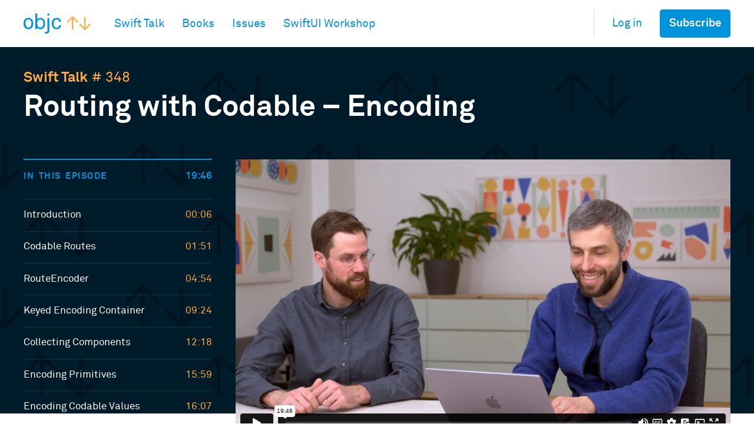

--- FILE ---
content_type: text/html; charset=utf-8
request_url: http://talk.objc.io/episodes/S01E348-routing-with-codable-encoding
body_size: 88256
content:
<!DOCTYPE html>
<html lang="en">
<head>
<meta charset="utf-8" />
<meta http-equiv="X-UA-Compatible" content="IE=edge" />
<meta name="viewport" content="width=device-width, initial-scale=1, user-scalable=no" />
<meta name="description" content="We build a routing system based on the Codable protocol, starting with encoding." />
<title>Routing with Codable – Encoding - Swift Talk - objc.io</title>
<link title="RSS" rel="alternate" type="application/rss+xml" href="https://talk.objc.io/episodes.rss" />
<link rel="alternate" type="application/atom+xml" href="https://talk.objc.io/episodes.rss" title="Atom" />
<link href="/assets/d9841708466aa19972e6d3a6fbee46fc-application.css" rel="stylesheet" media="all">

</link>

<script async src="https://www.googletagmanager.com/gtag/js?id=UA-40809116-1"></script>
<script>
  window.dataLayer = window.dataLayer || [];
  function gtag(){dataLayer.push(arguments);}
  gtag('js', new Date());

  gtag('config', 'UA-40809116-1');
</script>
<meta name="twitter:description" content="We build a routing system based on the Codable protocol, starting with encoding." />
<meta name="twitter:image" content="https://i.vimeocdn.com/video/1637063327-07bb53c832ee366cd7c6e6789b5bb9dcc4d78c184a8ee7e4b408deef82a67648-d_600x338" />
<meta content="summary_large_image" name="twitter:card" />
<meta name="twitter:site" content="@objcio" />
<meta name="twitter:title" content="Routing with Codable – Encoding" />
<meta content="1186" property="video:duration" />
<meta content="https://i.vimeocdn.com/video/1637063327-07bb53c832ee366cd7c6e6789b5bb9dcc4d78c184a8ee7e4b408deef82a67648-d_600x338" property="og:image" />
<meta content="Routing with Codable – Encoding" property="og:title" />
<meta property="og:url" content="https://talk.objc.io/episodes/S01E348-routing-with-codable-encoding" />
<meta property="og:description" content="We build a routing system based on the Codable protocol, starting with encoding." />
<meta content="2023-03-24T15:00:00" property="video:release_date" />
<meta property="og:type" content="video.episode" />
</head>
<body class="theme-default">
<header class=" bgcolor-white">
<div class=" height-3 flex scroller">
<div class=" container-h flex-grow flex">
<a href="https://www.objc.io" class=" flex-none outline-none mr++ flex"><svg  class="block logo logo--themed height-auto" xmlns="http://www.w3.org/2000/svg" preserveAspectRatio="xMidYMid meet" viewBox="0 0 528 158" width="528" height="158">
  <g id="Logo" fill="none" fill-rule="evenodd">
    <g id="objc-logo-white-fit">
      <g id="arrows" fill="#FFA940">
        <path id="arrow-up" d="M423 73l8-7-45.5-46L340 66l8 7 32-34v86h11V39l32 34z"></path>
        <path id="arrow-down" d="M520 80l8 7-45.5 46L437 87l8-7 32 34V28h11v86l32-34z"></path>
      </g>
      <g id="letters" fill="#0091D9">
        <path id="letter-c" d="M260.362 124c-15.38 0-25.18-7.104-31.26-16.07C224.534 101.162 222 91.855 222 79c0-12.854 2.535-22.16 7.1-28.927C235.184 41.107 244.815 34 260.196 34c10.136 0 18.417 3.383 24.334 9.136C290.272 48.72 294.327 55.696 295 65h-14.5c-1.172-5.918-3.24-10.022-6.45-13.238-3.382-3.213-8.28-5.242-13.855-5.242-6.592 0-11.156 2.367-14.87 5.583-6.76 5.753-8.622 16.408-8.622 26.898 0 10.49 1.862 21.147 8.62 26.897 3.716 3.216 8.28 5.586 14.872 5.586 5.91 0 11.15-2.2 14.528-5.753 3.044-3.213 5.072-7.105 5.777-12.73H295c-.67 9.136-4.22 16.115-9.966 21.698-6.082 5.92-14.193 9.302-24.672 9.302z"></path>
        <path id="letter-j" d="M168 156.306V143.94c3.582.675 7.17.846 10.757.846 6.484 0 9.732-5.086 9.243-10.846V36h15v97.77c.002 14.91-7.34 24.23-23.732 24.23-4.438 0-7-.338-11.268-1.694zM188 0h15v15h-15V0z"></path>
        <path id="letter-b" d="M132.358 124c-9.67 0-20.696-4.724-25.616-13.326L106 122H93V0h15v46c4.58-7.76 15.028-11.75 24.358-11.75 10.007 0 17.98 3.373 23.578 8.604C164.59 51.12 169 64.618 169 79.294c.002 14.173-4.238 27.162-12.38 35.43-5.6 5.735-13.743 9.276-24.262 9.276zm-1.786-78c-6.317 0-10.587 2.513-14.006 5.528-7.173 6.2-9.566 16.42-9.566 26.973 0 10.553 2.393 20.774 9.566 26.972 3.42 3.015 7.69 5.528 14.006 5.528C149.872 111 155 94.08 155 78.5c0-15.578-5.127-32.5-24.428-32.5z"></path>
        <path id="letter-o" d="M63.844 114.018c-6.25 6.093-15.03 9.982-25.84 9.982s-19.592-3.89-25.843-9.982C2.876 104.884 0 92.534 0 79 0 65.47 2.875 53.117 12.16 43.983 18.41 37.892 27.192 34 38 34c10.81 0 19.59 3.89 25.84 9.982C73.13 53.116 76 65.468 76 79.002c0 13.532-2.868 25.882-12.156 35.016zm-9.85-61.953C50.42 48.528 45.315 46 38.503 46c-6.81 0-11.92 2.526-15.497 6.065C16.875 58.295 15 68.565 15 78.5c0 9.937 1.876 20.206 8.005 26.438C26.58 108.472 31.692 111 38.502 111c6.81 0 11.917-2.526 15.493-6.062C60.125 98.708 62 88.438 62 78.5c0-9.934-1.88-20.206-8.005-26.435z"></path>
      </g>
    </g>
  </g>
</svg>
<h1 class=" visuallyhidden">objc.io</h1></a>
<nav class=" flex flex-grow">
<ul class=" flex flex-auto">
<li class=" flex mr+">
<a href="/" class="flex items-center fz-nav color-gray-30 color-theme-nav hover-color-theme-highlight no-decoration"><span>Swift Talk</span></a>
</li>
<li class=" flex mr+">
<a class="flex items-center fz-nav color-gray-30 color-theme-nav hover-color-theme-highlight no-decoration" href="https://www.objc.io/books"><span>Books</span></a>
</li>
<li class=" flex mr+">
<a class="flex items-center fz-nav color-gray-30 color-theme-nav hover-color-theme-highlight no-decoration" href="https://www.objc.io/issues"><span>Issues</span></a>
</li>
<li class=" flex mr+">
<a class="flex items-center fz-nav color-gray-30 color-theme-nav hover-color-theme-highlight no-decoration" href="https://www.objc.io/workshops/swiftui"><span>SwiftUI Workshop</span></a>
</li>
</ul>
</nav>
<nav class=" flex-none self-center border-left border-1 border-color-gray-85 flex ml+">
<ul class=" flex items-stretch">
<li class=" flex ml+">
<a href="/users/auth/github?origin=%2Fepisodes%2FS01E348-routing-with-codable-encoding" class=" flex items-center fz-nav color-gray-30 color-theme-nav hover-color-theme-highlight no-decoration">Log in</a>
</li>
<li class=" flex items-center ml+">
<a class=" button button--tight button--themed fz-nav" href="/subscribe">Subscribe</a>
</li>
</ul>
</nav>
</div>
</div>
</header>
<main>

<div class=" js-episode">
<div class=" bgcolor-night-blue pattern-shade-darker">
<div class=" container l+|pb0 l+|n-mb++">
<header class=" mb++ pb">
<p class=" color-orange ms1">
<a href="/" class=" color-inherit no-decoration bold hover-border-bottom">Swift Talk</a>
# 348
</p>
<h2 class=" ms5 color-white bold mt-- lh-110">Routing with Codable – Encoding</h2>
</header>
<div class=" l+|flex">
<div class=" flex-110 order-2">
<div class=" ratio ratio--16/9">
<div class=" ratio__container">
<figure class=" stretch relative">
<iframe allowfullscreen="" width="100%" height="100%" webkitallowfullscreen="" mozallowfullscreen="" src="https://player.vimeo.com/video/810063900">

</iframe>
</figure>
</div>
</div>
</div>
<div class=" min-width-5 relative order-1 mt++ l+|mt0 l+|mr++ l+|mb++">
<div class=" l+|absolute l+|position-stretch stretch width-full flex flex-column">
<h3 class=" color-blue border-top border-2 pt mb+ flex-none flex items-baseline"><span class=" smallcaps">In this episode</span><span class=" ml-auto ms-1 bold">19:46</span></h3>
<div class=" flex-auto overflow-auto border-color-lighten-10 border-1 border-top">
<ol class=" lh-125 ms-1 color-white">
<li class=" border-bottom border-1 border-color-lighten-10">
<a data-time="6.0" href="?t=6" class="flex color-inherit pv items-baseline no-decoration hover-cascade js-episode-seek"><span class=" hover-cascade__underline">Introduction</span><span class=" ml-auto color-orange pl-">00:06</span></a>
</li>
<li class=" border-bottom border-1 border-color-lighten-10">
<a data-time="111.0" href="?t=111" class="flex color-inherit pv items-baseline no-decoration hover-cascade js-episode-seek"><span class=" hover-cascade__underline">Codable Routes</span><span class=" ml-auto color-orange pl-">01:51</span></a>
</li>
<li class=" border-bottom border-1 border-color-lighten-10">
<a data-time="294.0" href="?t=294" class="flex color-inherit pv items-baseline no-decoration hover-cascade js-episode-seek"><span class=" hover-cascade__underline">RouteEncoder</span><span class=" ml-auto color-orange pl-">04:54</span></a>
</li>
<li class=" border-bottom border-1 border-color-lighten-10">
<a data-time="564.0" href="?t=564" class="flex color-inherit pv items-baseline no-decoration hover-cascade js-episode-seek"><span class=" hover-cascade__underline">Keyed Encoding Container</span><span class=" ml-auto color-orange pl-">09:24</span></a>
</li>
<li class=" border-bottom border-1 border-color-lighten-10">
<a data-time="738.0" href="?t=738" class="flex color-inherit pv items-baseline no-decoration hover-cascade js-episode-seek"><span class=" hover-cascade__underline">Collecting Components</span><span class=" ml-auto color-orange pl-">12:18</span></a>
</li>
<li class=" border-bottom border-1 border-color-lighten-10">
<a data-time="959.0" href="?t=959" class="flex color-inherit pv items-baseline no-decoration hover-cascade js-episode-seek"><span class=" hover-cascade__underline">Encoding Primitives</span><span class=" ml-auto color-orange pl-">15:59</span></a>
</li>
<li class=" border-bottom border-1 border-color-lighten-10">
<a data-time="967.0" href="?t=967" class="flex color-inherit pv items-baseline no-decoration hover-cascade js-episode-seek"><span class=" hover-cascade__underline">Encoding Codable Values</span><span class=" ml-auto color-orange pl-">16:07</span></a>
</li>
<li class=" border-bottom border-1 border-color-lighten-10">
<a data-time="1141.0" href="?t=1141" class="flex color-inherit pv items-baseline no-decoration hover-cascade js-episode-seek"><span class=" hover-cascade__underline">Next: Decoding</span><span class=" ml-auto color-orange pl-">19:01</span></a>
</li>
</ol>
</div>
</div>
</div>
</div>
</div>
</div>
<div class=" bgcolor-white l+|pt++">
<div class=" container">
<div class=" bgcolor-pale-blue border border-1 border-color-subtle-blue color-blue-darkest pa+ radius-5 mb++">
<div class=" max-width-8 center text-center">
<h3 class=" mb-- bold lh-125">This episode is freely available thanks to the support of our subscribers</h3>
<p class=" lh-135">
<span class=" opacity-60">Subscribers get exclusive access to new and all previous subscriber-only episodes&#44; video downloads&#44; and 30&#37; discount for team members.</span>
<a class=" color-blue no-decoration hover-cascade" href="/subscribe"><span class=" hover-cascade__border-bottom">Become a Subscriber</span><span class=" bold"> &rarr;</span></a>
</p>
</div>
</div>
<div class=" l+|flex l-|stack+++ m-cols">
<div class=" p-col l+|flex-auto l+|width-2/3 xl+|width-7/10 flex flex-column">
<div class=" text-wrapper">
<div class=" lh-140 color-blue-darkest ms1 bold mb+">
<p>We build a routing system based on the Codable protocol, starting with encoding.</p>

</div>
</div>
<div class=" flex-auto relative min-height-5">
<div class=" js-transcript js-expandable z-0" data-expandable-collapsed="absolute position-stretch position-nw overflow-hidden" id="transcript">
<div class=" c-text c-text--fit-code z-0 js-has-codeblocks">
<p><a href="#6">00:06</a> Over the last few episodes, we've been building a SwiftUI-style
backend library, but we haven't talked about routing yet. Although we can
specify expected path components to evoke certain responses, we don't have an
abstraction of our server's routes or a way to generate links to those routes.</p>
<p><a href="#42">00:42</a> We covered routing in an <a href="https://talk.objc.io/episodes/S01E45-routing">early
episode</a>, Point-Free did a
<a href="https://www.pointfree.co/episodes/ep187-tour-of-parser-printers-url-routing">series</a>
on it, and many other people have solved it in many other ways. Traditionally,
combinators are used to define routes, and they let us specify both a route's
parser and its pretty-printer in one go. But they aren't exhaustive. If, on the
other hand, we use an enum to represent our routes, we get exhaustivity, but we
have to remember to update our parser when we add a new case. There's no easy
way to statically guarantee all routes are parsed and all routes have a
corresponding pretty-printer.</p>
<h2>Codable Routes</h2>
<p><a href="#111">01:51</a> Today, we want to explore using <code>Codeable</code> to generate parsers and
pretty-printers; we only define our routes with an enum, and we use an encoder
to turn the enum into a path and a decoder for the reverse. Thus, the enum's
structure will determine the URL structure.</p>
<p><a href="#153">02:33</a> We can start by writing a simple test describing how this should
work. We write an enum, <code>Route</code>, and we make it conform to <code>Codable</code>. We also
conform it to <code>Hashable</code> so that we'll be able to compare values. The enum has
cases for the home page, a user profile page (with a user ID as an associated
value), and a nested route that holds an enum of subroutes:</p>
<pre class="highlight"><code class="swift"><span class="hljs-keyword">enum</span> <span class="hljs-identifier">Route</span>: <span class="hljs-type">Codable</span>, <span class="hljs-type">Hashable</span> {
    <span class="hljs-keyword">case</span> <span class="hljs-identifier">home</span>
    <span class="hljs-keyword">case</span> <span class="hljs-identifier">profile</span>(<span class="hljs-identifier">Int</span>)
    <span class="hljs-keyword">case</span> <span class="hljs-identifier">nested</span>(<span class="hljs-identifier">NestedRoute</span>?)
}

<span class="hljs-keyword">enum</span> <span class="hljs-identifier">NestedRoute</span>: <span class="hljs-type">Codable</span>, <span class="hljs-type">Hashable</span> {
    <span class="hljs-keyword">case</span> <span class="hljs-identifier">foo</span>
}
</code></pre>
<p><a href="#195">03:15</a> In a test function, we write assertions about how each route gets
encoded as a path. And by making the associated value of the <code>.nested</code> case
optional, we can let a <code>nil</code> value represent the index route:</p>
<pre class="highlight"><code class="swift"><span class="hljs-keyword">final</span> <span class="hljs-keyword">class</span> <span class="hljs-identifier">CodableRoutingTests</span>: <span class="hljs-type">XCTestCase</span> {
    <span class="hljs-keyword">func</span> <span class="hljs-identifier">testExample</span>() <span class="hljs-keyword">throws</span> {
        <span class="hljs-identifier">XCTAssertEqual</span>(<span class="hljs-keyword">try</span> <span class="hljs-identifier">encode</span>(<span class="hljs-identifier">Route</span>.<span class="hljs-identifier">home</span>), <span class="hljs-string">"/home"</span>)
        <span class="hljs-identifier">XCTAssertEqual</span>(<span class="hljs-keyword">try</span> <span class="hljs-identifier">encode</span>(<span class="hljs-identifier">Route</span>.<span class="hljs-identifier">profile</span>(<span class="hljs-number">5</span>)), <span class="hljs-string">"/profile/5"</span>)
        <span class="hljs-identifier">XCTAssertEqual</span>(<span class="hljs-keyword">try</span> <span class="hljs-identifier">encode</span>(<span class="hljs-identifier">Route</span>.<span class="hljs-identifier">nested</span>(.<span class="hljs-identifier">foo</span>)), <span class="hljs-string">"/nested/foo"</span>)
        <span class="hljs-identifier">XCTAssertEqual</span>(<span class="hljs-keyword">try</span> <span class="hljs-identifier">encode</span>(<span class="hljs-identifier">Route</span>.<span class="hljs-identifier">nested</span>(<span class="hljs-keyword">nil</span>)), <span class="hljs-string">"/nested"</span>)
    }
}
</code></pre>
<p><a href="#250">04:10</a> Of course, we'll need the corresponding decoding as well, but we
can focus on the encoding first. And perhaps one thing to note about this
strategy is that it probably works best in a situation where we're designing our
own API, and we therefore have full control over the URL structure.</p>
<h2>RouteEncoder</h2>
<p><a href="#294">04:54</a> We write a public function, <code>encode</code>. This function takes an
<code>Encodable</code> value, <code>R</code>, that can throw errors, and it returns a string:</p>
<pre class="highlight"><code class="swift"><span class="hljs-keyword">public</span> <span class="hljs-keyword">func</span> <span class="hljs-identifier">encode</span><<span class="hljs-identifier">R</span>: <span class="hljs-type">Encodable</span>>(<span class="hljs-keyword">_</span> <span class="hljs-identifier">value</span>: <span class="hljs-type">R</span>) <span class="hljs-keyword">throws</span> -> <span class="hljs-type">String</span> {
    
}
</code></pre>
<p><a href="#318">05:18</a> The only thing we know about <code>value</code> is that we can call <code>encode</code>
on it and pass in an encoder. So we'll have to write an encoder, i.e. a struct
called <code>RouteEncoder</code>:</p>
<pre class="highlight"><code class="swift"><span class="hljs-keyword">public</span> <span class="hljs-keyword">func</span> <span class="hljs-identifier">encode</span><<span class="hljs-identifier">R</span>: <span class="hljs-type">Encodable</span>>(<span class="hljs-keyword">_</span> <span class="hljs-identifier">value</span>: <span class="hljs-type">R</span>) <span class="hljs-keyword">throws</span> -> <span class="hljs-type">String</span> {
    <span class="hljs-keyword">let</span> <span class="hljs-identifier">encoder</span> = <span class="hljs-identifier">RouteEncoder</span>()
    <span class="hljs-keyword">try</span> <span class="hljs-identifier">value</span>.<span class="hljs-identifier">encode</span>(<span class="hljs-identifier">to</span>: <span class="hljs-identifier">encoder</span>)


}

<span class="hljs-keyword">struct</span> <span class="hljs-identifier">RouteEncoder</span>: <span class="hljs-type">Encoder</span> {

}
</code></pre>
<p><a href="#385">06:25</a> To return a value from our function, we need to take something out
of the encoder, because the <code>encode</code> method on <code>value</code> doesn't return anything
itself. So, we add a property to store an array of path components. After the
encoding, we join the array's values with slashes, and we add a leading slash:</p>
<pre class="highlight"><code class="swift"><span class="hljs-keyword">public</span> <span class="hljs-keyword">func</span> <span class="hljs-identifier">encode</span><<span class="hljs-identifier">R</span>: <span class="hljs-type">Encodable</span>>(<span class="hljs-keyword">_</span> <span class="hljs-identifier">value</span>: <span class="hljs-type">R</span>) <span class="hljs-keyword">throws</span> -> <span class="hljs-type">String</span> {
    <span class="hljs-keyword">let</span> <span class="hljs-identifier">encoder</span> = <span class="hljs-identifier">RouteEncoder</span>()
    <span class="hljs-keyword">try</span> <span class="hljs-identifier">value</span>.<span class="hljs-identifier">encode</span>(<span class="hljs-identifier">to</span>: <span class="hljs-identifier">encoder</span>)
    <span class="hljs-keyword">let</span> <span class="hljs-identifier">path</span> = <span class="hljs-identifier">encoder</span>.<span class="hljs-identifier">components</span>.<span class="hljs-identifier">joined</span>(<span class="hljs-identifier">separator</span>: <span class="hljs-string">"/"</span>)
    <span class="hljs-keyword">return</span> <span class="hljs-string">"/</span>\<span class="hljs-string">(</span><span class="hljs-identifier">path</span><span class="hljs-string">)</span><span class="hljs-string">"</span>
}

<span class="hljs-keyword">struct</span> <span class="hljs-identifier">RouteEncoder</span>: <span class="hljs-type">Encoder</span> {
    <span class="hljs-keyword">var</span> <span class="hljs-identifier">components</span>: [<span class="hljs-type">String</span>] = []


}
</code></pre>
<p><a href="#444">07:24</a> The compiler reminds us that <code>RouteEncoder</code> doesn't yet conform.
When we let it add the protocol stubs, a couple of properties and some methods
are added to the struct. We don't know if we need to do anything with
<code>codingPath</code> and <code>userInfo</code>, but we can give them empty values for now:</p>
<pre class="highlight"><code class="swift"><span class="hljs-keyword">struct</span> <span class="hljs-identifier">RouteEncoder</span>: <span class="hljs-type">Encoder</span> {
    <span class="hljs-keyword">var</span> <span class="hljs-identifier">components</span>: [<span class="hljs-type">String</span>] = []

    <span class="hljs-keyword">var</span> <span class="hljs-identifier">codingPath</span>: [<span class="hljs-type">CodingKey</span>] = []
    <span class="hljs-keyword">var</span> <span class="hljs-identifier">userInfo</span>: [<span class="hljs-type">CodingUserInfoKey</span> : <span class="hljs-keyword">Any</span>] = [:]

    <span class="hljs-comment">// ...
</span>}
</code></pre>
<p><a href="#466">07:46</a> Then, we have methods that generate different kinds of encoding
containers. The <code>container(keyedBy:)</code> method is called for everything
key-value-based, <code>unkeyedContainer</code> is called for arrays and such, and
<code>singleValueContainer</code> is called for single values. What we need here depends,
in our case, on how Swift encodes enums. We probably won't need
<code>unkeyedContainer</code>, because our route enum isn't an array structure. We also
won't need <code>singleValueContainer</code> because our enum has multiple cases. For now,
we put fatal errors in these methods, but we'll need to implement them to avoid
eventually crashing:</p>
<pre class="highlight"><code class="swift"><span class="hljs-keyword">struct</span> <span class="hljs-identifier">RouteEncoder</span>: <span class="hljs-type">Encoder</span> {
    <span class="hljs-keyword">var</span> <span class="hljs-identifier">components</span>: [<span class="hljs-type">String</span>] = []

    <span class="hljs-keyword">var</span> <span class="hljs-identifier">codingPath</span>: [<span class="hljs-type">CodingKey</span>] = []
    <span class="hljs-keyword">var</span> <span class="hljs-identifier">userInfo</span>: [<span class="hljs-type">CodingUserInfoKey</span> : <span class="hljs-keyword">Any</span>] = [:]

    <span class="hljs-keyword">func</span> <span class="hljs-identifier">container</span><<span class="hljs-identifier">Key</span>>(<span class="hljs-identifier">keyedBy</span> <span class="hljs-identifier">type</span>: <span class="hljs-type">Key</span>.<span class="hljs-identifier">Type</span>) -> <span class="hljs-type">KeyedEncodingContainer</span><<span class="hljs-type">Key</span>> <span class="hljs-keyword">where</span> <span class="hljs-type">Key</span> : <span class="hljs-type">CodingKey</span> {
        <span class="hljs-identifier">fatalError</span>()
    }

    <span class="hljs-keyword">func</span> <span class="hljs-identifier">unkeyedContainer</span>() -> <span class="hljs-type">UnkeyedEncodingContainer</span> {
        <span class="hljs-identifier">fatalError</span>()
    }

    <span class="hljs-keyword">func</span> <span class="hljs-identifier">singleValueContainer</span>() -> <span class="hljs-type">SingleValueEncodingContainer</span> {
        <span class="hljs-identifier">fatalError</span>()
    }
}
</code></pre>
<p><a href="#529">08:49</a> When we run our test, we hit the fatal error thrown from
<code>container(keyedBy:)</code>. So this is the method we'll implement next.</p>
<h2>Keyed Encoding Container</h2>
<p><a href="#564">09:24</a> The <code>container(keyedBy:)</code> method needs to return a
<code>KeyedEncodingContainer</code>, which is a struct provided by Foundation. We must pass
something conforming to <code>KeyedEncodingContainerProtocol</code> into it, for which we
write a new struct. This struct needs a generic parameter, <code>Key</code>, to receive the
coding keys from the container:</p>
<pre class="highlight"><code class="swift"><span class="hljs-keyword">struct</span> <span class="hljs-identifier">RouteEncoder</span>: <span class="hljs-type">Encoder</span> {
    <span class="hljs-keyword">var</span> <span class="hljs-identifier">components</span>: <span class="hljs-type">Box</span><[<span class="hljs-type">String</span>]>
    
    <span class="hljs-comment">// ...
</span>    
    <span class="hljs-keyword">func</span> <span class="hljs-identifier">container</span><<span class="hljs-identifier">Key</span>>(<span class="hljs-identifier">keyedBy</span> <span class="hljs-identifier">type</span>: <span class="hljs-type">Key</span>.<span class="hljs-identifier">Type</span>) -> <span class="hljs-type">KeyedEncodingContainer</span><<span class="hljs-type">Key</span>> <span class="hljs-keyword">where</span> <span class="hljs-type">Key</span> : <span class="hljs-type">CodingKey</span> {
        <span class="hljs-identifier">KeyedEncodingContainer</span>(<span class="hljs-identifier">RouteKEC</span>())
    }
    
    <span class="hljs-comment">// ...
</span>}

<span class="hljs-keyword">struct</span> <span class="hljs-identifier">RouteKEC</span><<span class="hljs-identifier">Key</span>: <span class="hljs-type">CodingKey</span>>: <span class="hljs-type">KeyedEncodingContainerProtocol</span> {

}
</code></pre>
<p><a href="#623">10:23</a> Next, the compiler can add the protocol stubs to <code>RouteKEC</code>. This
is a long list of methods to encode all kinds of primitives, plus some extra
things. Again, we start by putting fatal errors in the methods, and then we'll
see what we need to implement next:</p>
<pre class="highlight"><code class="swift"><span class="hljs-keyword">struct</span> <span class="hljs-identifier">RouteKEC</span><<span class="hljs-identifier">Key</span>: <span class="hljs-type">CodingKey</span>>: <span class="hljs-type">KeyedEncodingContainerProtocol</span> {
    <span class="hljs-keyword">var</span> <span class="hljs-identifier">codingPath</span>: [<span class="hljs-type">CodingKey</span>] = []
    
    <span class="hljs-keyword">mutating</span> <span class="hljs-keyword">func</span> <span class="hljs-identifier">encodeNil</span>(<span class="hljs-identifier">forKey</span> <span class="hljs-identifier">key</span>: <span class="hljs-type">Key</span>) <span class="hljs-keyword">throws</span> {
        <span class="hljs-identifier">fatalError</span>()
    }
    
    <span class="hljs-keyword">mutating</span> <span class="hljs-keyword">func</span> <span class="hljs-identifier">encode</span>(<span class="hljs-keyword">_</span> <span class="hljs-identifier">value</span>: <span class="hljs-type">Bool</span>, <span class="hljs-identifier">forKey</span> <span class="hljs-identifier">key</span>: <span class="hljs-type">Key</span>) <span class="hljs-keyword">throws</span> {
        <span class="hljs-identifier">fatalError</span>()
    }
    
    <span class="hljs-keyword">mutating</span> <span class="hljs-keyword">func</span> <span class="hljs-identifier">encode</span>(<span class="hljs-keyword">_</span> <span class="hljs-identifier">value</span>: <span class="hljs-type">String</span>, <span class="hljs-identifier">forKey</span> <span class="hljs-identifier">key</span>: <span class="hljs-type">Key</span>) <span class="hljs-keyword">throws</span> {
        <span class="hljs-identifier">fatalError</span>()
    }
    
    <span class="hljs-keyword">mutating</span> <span class="hljs-keyword">func</span> <span class="hljs-identifier">encode</span>(<span class="hljs-keyword">_</span> <span class="hljs-identifier">value</span>: <span class="hljs-type">Double</span>, <span class="hljs-identifier">forKey</span> <span class="hljs-identifier">key</span>: <span class="hljs-type">Key</span>) <span class="hljs-keyword">throws</span> {
        <span class="hljs-identifier">fatalError</span>()
    }
    
    <span class="hljs-keyword">mutating</span> <span class="hljs-keyword">func</span> <span class="hljs-identifier">encode</span>(<span class="hljs-keyword">_</span> <span class="hljs-identifier">value</span>: <span class="hljs-type">Float</span>, <span class="hljs-identifier">forKey</span> <span class="hljs-identifier">key</span>: <span class="hljs-type">Key</span>) <span class="hljs-keyword">throws</span> {
        <span class="hljs-identifier">fatalError</span>()
    }
    
    <span class="hljs-keyword">mutating</span> <span class="hljs-keyword">func</span> <span class="hljs-identifier">encode</span>(<span class="hljs-keyword">_</span> <span class="hljs-identifier">value</span>: <span class="hljs-type">Int</span>, <span class="hljs-identifier">forKey</span> <span class="hljs-identifier">key</span>: <span class="hljs-type">Key</span>) <span class="hljs-keyword">throws</span> {
        <span class="hljs-identifier">fatalError</span>()
    }
    
    <span class="hljs-keyword">mutating</span> <span class="hljs-keyword">func</span> <span class="hljs-identifier">encode</span>(<span class="hljs-keyword">_</span> <span class="hljs-identifier">value</span>: <span class="hljs-type">Int8</span>, <span class="hljs-identifier">forKey</span> <span class="hljs-identifier">key</span>: <span class="hljs-type">Key</span>) <span class="hljs-keyword">throws</span> {
        <span class="hljs-identifier">fatalError</span>()
    }
    
    <span class="hljs-keyword">mutating</span> <span class="hljs-keyword">func</span> <span class="hljs-identifier">encode</span>(<span class="hljs-keyword">_</span> <span class="hljs-identifier">value</span>: <span class="hljs-type">Int16</span>, <span class="hljs-identifier">forKey</span> <span class="hljs-identifier">key</span>: <span class="hljs-type">Key</span>) <span class="hljs-keyword">throws</span> {
        <span class="hljs-identifier">fatalError</span>()
    }
    
    <span class="hljs-keyword">mutating</span> <span class="hljs-keyword">func</span> <span class="hljs-identifier">encode</span>(<span class="hljs-keyword">_</span> <span class="hljs-identifier">value</span>: <span class="hljs-type">Int32</span>, <span class="hljs-identifier">forKey</span> <span class="hljs-identifier">key</span>: <span class="hljs-type">Key</span>) <span class="hljs-keyword">throws</span> {
        <span class="hljs-identifier">fatalError</span>()
    }
    
    <span class="hljs-keyword">mutating</span> <span class="hljs-keyword">func</span> <span class="hljs-identifier">encode</span>(<span class="hljs-keyword">_</span> <span class="hljs-identifier">value</span>: <span class="hljs-type">Int64</span>, <span class="hljs-identifier">forKey</span> <span class="hljs-identifier">key</span>: <span class="hljs-type">Key</span>) <span class="hljs-keyword">throws</span> {
        <span class="hljs-identifier">fatalError</span>()
    }
    
    <span class="hljs-keyword">mutating</span> <span class="hljs-keyword">func</span> <span class="hljs-identifier">encode</span>(<span class="hljs-keyword">_</span> <span class="hljs-identifier">value</span>: <span class="hljs-type">UInt</span>, <span class="hljs-identifier">forKey</span> <span class="hljs-identifier">key</span>: <span class="hljs-type">Key</span>) <span class="hljs-keyword">throws</span> {
        <span class="hljs-identifier">fatalError</span>()
    }
    
    <span class="hljs-keyword">mutating</span> <span class="hljs-keyword">func</span> <span class="hljs-identifier">encode</span>(<span class="hljs-keyword">_</span> <span class="hljs-identifier">value</span>: <span class="hljs-type">UInt8</span>, <span class="hljs-identifier">forKey</span> <span class="hljs-identifier">key</span>: <span class="hljs-type">Key</span>) <span class="hljs-keyword">throws</span> {
        <span class="hljs-identifier">fatalError</span>()
    }
    
    <span class="hljs-keyword">mutating</span> <span class="hljs-keyword">func</span> <span class="hljs-identifier">encode</span>(<span class="hljs-keyword">_</span> <span class="hljs-identifier">value</span>: <span class="hljs-type">UInt16</span>, <span class="hljs-identifier">forKey</span> <span class="hljs-identifier">key</span>: <span class="hljs-type">Key</span>) <span class="hljs-keyword">throws</span> {
        <span class="hljs-identifier">fatalError</span>()
    }
    
    <span class="hljs-keyword">mutating</span> <span class="hljs-keyword">func</span> <span class="hljs-identifier">encode</span>(<span class="hljs-keyword">_</span> <span class="hljs-identifier">value</span>: <span class="hljs-type">UInt32</span>, <span class="hljs-identifier">forKey</span> <span class="hljs-identifier">key</span>: <span class="hljs-type">Key</span>) <span class="hljs-keyword">throws</span> {
        <span class="hljs-identifier">fatalError</span>()
    }
    
    <span class="hljs-keyword">mutating</span> <span class="hljs-keyword">func</span> <span class="hljs-identifier">encode</span>(<span class="hljs-keyword">_</span> <span class="hljs-identifier">value</span>: <span class="hljs-type">UInt64</span>, <span class="hljs-identifier">forKey</span> <span class="hljs-identifier">key</span>: <span class="hljs-type">Key</span>) <span class="hljs-keyword">throws</span> {
        <span class="hljs-identifier">fatalError</span>()
    }
    
    <span class="hljs-keyword">mutating</span> <span class="hljs-keyword">func</span> <span class="hljs-identifier">encode</span><<span class="hljs-identifier">T</span>>(<span class="hljs-keyword">_</span> <span class="hljs-identifier">value</span>: <span class="hljs-type">T</span>, <span class="hljs-identifier">forKey</span> <span class="hljs-identifier">key</span>: <span class="hljs-type">Key</span>) <span class="hljs-keyword">throws</span> <span class="hljs-keyword">where</span> <span class="hljs-type">T</span> : <span class="hljs-type">Encodable</span> {
        <span class="hljs-identifier">fatalError</span>()
    }
    
    <span class="hljs-keyword">mutating</span> <span class="hljs-keyword">func</span> <span class="hljs-identifier">nestedContainer</span><<span class="hljs-identifier">NestedKey</span>>(<span class="hljs-identifier">keyedBy</span> <span class="hljs-identifier">keyType</span>: <span class="hljs-type">NestedKey</span>.<span class="hljs-identifier">Type</span>, <span class="hljs-identifier">forKey</span> <span class="hljs-identifier">key</span>: <span class="hljs-type">Key</span>) -> <span class="hljs-type">KeyedEncodingContainer</span><<span class="hljs-type">NestedKey</span>> <span class="hljs-keyword">where</span> <span class="hljs-type">NestedKey</span> : <span class="hljs-type">CodingKey</span> {
        <span class="hljs-identifier">fatalError</span>()
    }
    
    <span class="hljs-keyword">mutating</span> <span class="hljs-keyword">func</span> <span class="hljs-identifier">nestedUnkeyedContainer</span>(<span class="hljs-identifier">forKey</span> <span class="hljs-identifier">key</span>: <span class="hljs-type">Key</span>) -> <span class="hljs-type">UnkeyedEncodingContainer</span> {
        <span class="hljs-identifier">fatalError</span>()
    }
    
    <span class="hljs-keyword">mutating</span> <span class="hljs-keyword">func</span> <span class="hljs-identifier">superEncoder</span>() -> <span class="hljs-type">Encoder</span> {
        <span class="hljs-identifier">fatalError</span>()
    }
    
    <span class="hljs-keyword">mutating</span> <span class="hljs-keyword">func</span> <span class="hljs-identifier">superEncoder</span>(<span class="hljs-identifier">forKey</span> <span class="hljs-identifier">key</span>: <span class="hljs-type">Key</span>) -> <span class="hljs-type">Encoder</span> {
        <span class="hljs-identifier">fatalError</span>()
    }
}
</code></pre>
<p><a href="#660">11:00</a> This fatal-error-driven development helps us get to a working
prototype quickly, but ultimately, all of these methods need to have a proper
implementation, because we don't want our server to crash when somebody sends a
bad request.</p>
<p><a href="#680">11:20</a> But now, when we run our test again, we crash somewhere else: in
the <code>nestedContainer</code> method of <code>RouteKEC</code>. This method needs to return a nested
<code>KeyedEncodingContainer</code> for a specific key. Let's try printing the passed-in
key:</p>
<pre class="highlight"><code class="swift"><span class="hljs-keyword">struct</span> <span class="hljs-identifier">RouteKEC</span><<span class="hljs-identifier">Key</span>: <span class="hljs-type">CodingKey</span>>: <span class="hljs-type">KeyedEncodingContainerProtocol</span> {
    <span class="hljs-comment">// ...
</span>    
    <span class="hljs-keyword">mutating</span> <span class="hljs-keyword">func</span> <span class="hljs-identifier">nestedContainer</span><<span class="hljs-identifier">NestedKey</span>>(<span class="hljs-identifier">keyedBy</span> <span class="hljs-identifier">keyType</span>: <span class="hljs-type">NestedKey</span>.<span class="hljs-identifier">Type</span>, <span class="hljs-identifier">forKey</span> <span class="hljs-identifier">key</span>: <span class="hljs-type">Key</span>) -> <span class="hljs-type">KeyedEncodingContainer</span><<span class="hljs-type">NestedKey</span>> <span class="hljs-keyword">where</span> <span class="hljs-type">NestedKey</span> : <span class="hljs-type">CodingKey</span> {
        <span class="hljs-identifier">print</span>(<span class="hljs-identifier">key</span>)
        <span class="hljs-identifier">fatalError</span>()
    }
    
    <span class="hljs-comment">// ...
</span>}
</code></pre>
<p><a href="#715">11:55</a> This prints <code>CodingKeys(stringValue: &quot;home&quot;, intValue: nil)</code> to
the console. So, this is the place where we can actually append something to our
components array.</p>
<h2>Collecting Components</h2>
<p><a href="#738">12:18</a> To build up our array of components, we need some sort of mutable
result. Since we're in a struct, we can't just append to the <code>components</code> array.
By holding on to a class instance instead of an array, we have something mutable
that can be passed around. So, we write a <code>Box</code> class:</p>
<pre class="highlight"><code class="swift"><span class="hljs-keyword">final</span> <span class="hljs-keyword">class</span> <span class="hljs-identifier">Box</span><<span class="hljs-identifier">Value</span>> {
    <span class="hljs-keyword">var</span> <span class="hljs-identifier">value</span>: <span class="hljs-type">Value</span>

    <span class="hljs-keyword">init</span>(<span class="hljs-keyword">_</span> <span class="hljs-identifier">value</span>: <span class="hljs-type">Value</span>) {
        <span class="hljs-keyword">self</span>.<span class="hljs-identifier">value</span> = <span class="hljs-identifier">value</span>
    }
}
</code></pre>
<p><a href="#780">13:00</a> We convert the <code>components</code> property to be a box with an array of
strings, and we pass this value in from the outside:</p>
<pre class="highlight"><code class="swift"><span class="hljs-keyword">public</span> <span class="hljs-keyword">func</span> <span class="hljs-identifier">encode</span><<span class="hljs-identifier">R</span>: <span class="hljs-type">Encodable</span>>(<span class="hljs-keyword">_</span> <span class="hljs-identifier">value</span>: <span class="hljs-type">R</span>) <span class="hljs-keyword">throws</span> -> <span class="hljs-type">String</span> {
    <span class="hljs-keyword">let</span> <span class="hljs-identifier">encoder</span> = <span class="hljs-identifier">RouteEncoder</span>(<span class="hljs-identifier">components</span>: <span class="hljs-identifier">Box</span>([]))
    <span class="hljs-keyword">try</span> <span class="hljs-identifier">value</span>.<span class="hljs-identifier">encode</span>(<span class="hljs-identifier">to</span>: <span class="hljs-identifier">encoder</span>)
    <span class="hljs-keyword">let</span> <span class="hljs-identifier">path</span> = <span class="hljs-identifier">encoder</span>.<span class="hljs-identifier">components</span>.<span class="hljs-identifier">value</span>.<span class="hljs-identifier">joined</span>(<span class="hljs-identifier">separator</span>: <span class="hljs-string">"/"</span>)
    <span class="hljs-keyword">return</span> <span class="hljs-string">"/</span>\<span class="hljs-string">(</span><span class="hljs-identifier">path</span><span class="hljs-string">)</span><span class="hljs-string">"</span>
}

<span class="hljs-keyword">struct</span> <span class="hljs-identifier">RouteEncoder</span>: <span class="hljs-type">Encoder</span> {
    <span class="hljs-keyword">var</span> <span class="hljs-identifier">components</span>: <span class="hljs-type">Box</span><[<span class="hljs-type">String</span>]>

    <span class="hljs-comment">// ...
</span>}
</code></pre>
<p><a href="#814">13:34</a> Now we can pass the box on to the <code>RouteKEC</code> container, so we give
it a <code>components</code> property as well. In the <code>nestedContainer</code> method, we append
the key's <code>stringValue</code> to the array of components:</p>
<pre class="highlight"><code class="swift"><span class="hljs-keyword">struct</span> <span class="hljs-identifier">RouteEncoder</span>: <span class="hljs-type">Encoder</span> {
    <span class="hljs-comment">// ...
</span>    
    <span class="hljs-keyword">func</span> <span class="hljs-identifier">container</span><<span class="hljs-identifier">Key</span>>(<span class="hljs-identifier">keyedBy</span> <span class="hljs-identifier">type</span>: <span class="hljs-type">Key</span>.<span class="hljs-identifier">Type</span>) -> <span class="hljs-type">KeyedEncodingContainer</span><<span class="hljs-type">Key</span>> <span class="hljs-keyword">where</span> <span class="hljs-type">Key</span> : <span class="hljs-type">CodingKey</span> {
        <span class="hljs-identifier">KeyedEncodingContainer</span>(<span class="hljs-identifier">RouteKEC</span>(<span class="hljs-identifier">components</span>: <span class="hljs-identifier">components</span>))
    }
    
    <span class="hljs-comment">// ...
</span>}

<span class="hljs-keyword">struct</span> <span class="hljs-identifier">RouteKEC</span><<span class="hljs-identifier">Key</span>: <span class="hljs-type">CodingKey</span>>: <span class="hljs-type">KeyedEncodingContainerProtocol</span> {
    <span class="hljs-keyword">var</span> <span class="hljs-identifier">components</span>: <span class="hljs-type">Box</span><[<span class="hljs-type">String</span>]>

    <span class="hljs-comment">// ...
</span>
    <span class="hljs-keyword">mutating</span> <span class="hljs-keyword">func</span> <span class="hljs-identifier">nestedContainer</span><<span class="hljs-identifier">NestedKey</span>>(<span class="hljs-identifier">keyedBy</span> <span class="hljs-identifier">keyType</span>: <span class="hljs-type">NestedKey</span>.<span class="hljs-identifier">Type</span>, <span class="hljs-identifier">forKey</span> <span class="hljs-identifier">key</span>: <span class="hljs-type">Key</span>) -> <span class="hljs-type">KeyedEncodingContainer</span><<span class="hljs-type">NestedKey</span>> <span class="hljs-keyword">where</span> <span class="hljs-type">NestedKey</span> : <span class="hljs-type">CodingKey</span> {
        <span class="hljs-identifier">components</span>.<span class="hljs-identifier">value</span>.<span class="hljs-identifier">append</span>(<span class="hljs-identifier">key</span>.<span class="hljs-identifier">stringValue</span>)
        <span class="hljs-identifier">fatalError</span>()
    }

    <span class="hljs-comment">// ...
</span>}
</code></pre>
<p><a href="#868">14:28</a> This <code>nestedContainer</code> method is called any time a non-primitive
<code>Codable</code> value needs to be encoded. This might also be an empty value — and we
might be trying to encode <code>Void</code>, since the <code>.home</code> case has no associated
values. What we do know is we need to create another <code>KeyedEncodingContainer</code>,
passing on the <code>components</code> of the current container. By default, a newly
created <code>RouteKEC</code> uses the same generic <code>Key</code> parameter as the current context,
but we need to use the generic type, <code>NestedKey</code>, which is passed into this
method as a parameter:</p>
<pre class="highlight"><code class="swift"><span class="hljs-keyword">struct</span> <span class="hljs-identifier">RouteKEC</span><<span class="hljs-identifier">Key</span>: <span class="hljs-type">CodingKey</span>>: <span class="hljs-type">KeyedEncodingContainerProtocol</span> {
    <span class="hljs-comment">// ...
</span>    
    <span class="hljs-keyword">mutating</span> <span class="hljs-keyword">func</span> <span class="hljs-identifier">nestedContainer</span><<span class="hljs-identifier">NestedKey</span>>(<span class="hljs-identifier">keyedBy</span> <span class="hljs-identifier">keyType</span>: <span class="hljs-type">NestedKey</span>.<span class="hljs-identifier">Type</span>, <span class="hljs-identifier">forKey</span> <span class="hljs-identifier">key</span>: <span class="hljs-type">Key</span>) -> <span class="hljs-type">KeyedEncodingContainer</span><<span class="hljs-type">NestedKey</span>> <span class="hljs-keyword">where</span> <span class="hljs-type">NestedKey</span> : <span class="hljs-type">CodingKey</span> {
        <span class="hljs-identifier">components</span>.<span class="hljs-identifier">value</span>.<span class="hljs-identifier">append</span>(<span class="hljs-identifier">key</span>.<span class="hljs-identifier">stringValue</span>)
        <span class="hljs-keyword">return</span> <span class="hljs-identifier">KeyedEncodingContainer</span>(<span class="hljs-identifier">RouteKEC</span><<span class="hljs-type">NestedKey</span>>(<span class="hljs-identifier">components</span>: <span class="hljs-identifier">components</span>))
    }
    
    <span class="hljs-comment">// ...
</span>}
</code></pre>
<p><a href="#945">15:45</a> Now, when we comment out the assertions after the first one, our
test succeeds:</p>
<pre class="highlight"><code class="swift"><span class="hljs-keyword">final</span> <span class="hljs-keyword">class</span> <span class="hljs-identifier">CodableRoutingTests</span>: <span class="hljs-type">XCTestCase</span> {
    <span class="hljs-keyword">func</span> <span class="hljs-identifier">testExample</span>() <span class="hljs-keyword">throws</span> {
        <span class="hljs-identifier">XCTAssertEqual</span>(<span class="hljs-keyword">try</span> <span class="hljs-identifier">encode</span>(<span class="hljs-identifier">Route</span>.<span class="hljs-identifier">home</span>), <span class="hljs-string">"/home"</span>)
<span class="hljs-comment">//        XCTAssertEqual(try encode(Route.profile(5)), "/profile/5")
</span><span class="hljs-comment">//        XCTAssertEqual(try encode(Route.nested(.foo)), "/nested/foo")
</span><span class="hljs-comment">//        XCTAssertEqual(try encode(Route.nested(nil)), "/nested")
</span>    }
}
</code></pre>
<h2>Encoding Primitives</h2>
<p><a href="#959">15:59</a> When we reenable the second assertion, we get stuck in the fatal
error in the method that encodes an integer. This one should be easy to
implement — we just append the value as a string. And with this change, the
second assertion also passes:</p>
<pre class="highlight"><code class="swift"><span class="hljs-keyword">struct</span> <span class="hljs-identifier">RouteKEC</span><<span class="hljs-identifier">Key</span>: <span class="hljs-type">CodingKey</span>>: <span class="hljs-type">KeyedEncodingContainerProtocol</span> {
    <span class="hljs-comment">// ...
</span>    
    <span class="hljs-keyword">mutating</span> <span class="hljs-keyword">func</span> <span class="hljs-identifier">encode</span>(<span class="hljs-keyword">_</span> <span class="hljs-identifier">value</span>: <span class="hljs-type">Int</span>, <span class="hljs-identifier">forKey</span> <span class="hljs-identifier">key</span>: <span class="hljs-type">Key</span>) <span class="hljs-keyword">throws</span> {
        <span class="hljs-identifier">components</span>.<span class="hljs-identifier">value</span>.<span class="hljs-identifier">append</span>(<span class="hljs-string">"</span>\<span class="hljs-string">(</span><span class="hljs-identifier">value</span><span class="hljs-string">)</span><span class="hljs-string">"</span>)
    }
    
    <span class="hljs-comment">// ...
</span>}
</code></pre>
<h2>Encoding Codable Values</h2>
<p><a href="#967">16:07</a> Next, let's try to get the <code>.nested</code> case to work:</p>
<pre class="highlight"><code class="swift"><span class="hljs-keyword">final</span> <span class="hljs-keyword">class</span> <span class="hljs-identifier">CodableRoutingTests</span>: <span class="hljs-type">XCTestCase</span> {
    <span class="hljs-keyword">func</span> <span class="hljs-identifier">testExample</span>() <span class="hljs-keyword">throws</span> {
        <span class="hljs-identifier">XCTAssertEqual</span>(<span class="hljs-keyword">try</span> <span class="hljs-identifier">encode</span>(<span class="hljs-identifier">Route</span>.<span class="hljs-identifier">home</span>), <span class="hljs-string">"/home"</span>)
        <span class="hljs-identifier">XCTAssertEqual</span>(<span class="hljs-keyword">try</span> <span class="hljs-identifier">encode</span>(<span class="hljs-identifier">Route</span>.<span class="hljs-identifier">profile</span>(<span class="hljs-number">5</span>)), <span class="hljs-string">"/profile/5"</span>)
        <span class="hljs-identifier">XCTAssertEqual</span>(<span class="hljs-keyword">try</span> <span class="hljs-identifier">encode</span>(<span class="hljs-identifier">Route</span>.<span class="hljs-identifier">nested</span>(.<span class="hljs-identifier">foo</span>)), <span class="hljs-string">"/nested/foo"</span>)
<span class="hljs-comment">//        XCTAssertEqual(try encode(Route.nested(nil)), "/nested")
</span>    }
}
</code></pre>
<p><a href="#982">16:22</a> We're now trying to encode the <code>.nested</code> route, whose associated
value is an optional <code>NestedRoute?</code>, and we actually specify the value <code>.foo</code>.
The fatal error we encounter next is in the method in our keyed encoding
container that's called for anything that's not a primitive value. It's up to us
to encode this non-primitive value. And the only thing we can do is use our
<code>RouteEncoder</code> to encode the value and to somehow append the results to our
components array.</p>
<p><a href="#1033">17:13</a> We can also look at the <code>key</code> parameter again. When we print it
to the console, we get the following print:</p>
<pre><code>NestedCodingKeys(stringValue: &quot;_0&quot;, intValue: nil)
</code></pre>
<p><a href="#1052">17:32</a> If the enum we're encoding has an associated value without a
label, the system uses numbered keys with underscores instead, almost as though
we had defined the case as <code>.nested(_0: NestedRoute?)</code>. In this case, we can
ignore these kinds of keys.</p>
<p><a href="#1087">18:07</a> So we can move on to creating a nested <code>RouteEncoder</code>, and we ask
the value to encode itself with this encoder. Since this nested encoder receives
a reference to the same box of components, it appends its components to the same
array:</p>
<pre class="highlight"><code class="swift"><span class="hljs-keyword">struct</span> <span class="hljs-identifier">RouteKEC</span><<span class="hljs-identifier">Key</span>: <span class="hljs-type">CodingKey</span>>: <span class="hljs-type">KeyedEncodingContainerProtocol</span> {
    <span class="hljs-keyword">var</span> <span class="hljs-identifier">components</span>: <span class="hljs-type">Box</span><[<span class="hljs-type">String</span>]>
    <span class="hljs-comment">// ...
</span>    
    <span class="hljs-keyword">mutating</span> <span class="hljs-keyword">func</span> <span class="hljs-identifier">encode</span><<span class="hljs-identifier">T</span>>(<span class="hljs-keyword">_</span> <span class="hljs-identifier">value</span>: <span class="hljs-type">T</span>, <span class="hljs-identifier">forKey</span> <span class="hljs-identifier">key</span>: <span class="hljs-type">Key</span>) <span class="hljs-keyword">throws</span> <span class="hljs-keyword">where</span> <span class="hljs-type">T</span> : <span class="hljs-type">Encodable</span> {
        <span class="hljs-keyword">let</span> <span class="hljs-identifier">encoder</span> = <span class="hljs-identifier">RouteEncoder</span>(<span class="hljs-identifier">components</span>: <span class="hljs-identifier">components</span>)
        <span class="hljs-keyword">try</span> <span class="hljs-identifier">value</span>.<span class="hljs-identifier">encode</span>(<span class="hljs-identifier">to</span>: <span class="hljs-identifier">encoder</span>)
    }
    
    <span class="hljs-comment">// ...
</span>}
</code></pre>
<p><a href="#1126">18:46</a> The test now passes completely, including the assertion about the
<code>nil</code> case of the nested route.</p>
<h2>Next: Decoding</h2>
<p><a href="#1141">19:01</a> As we mentioned, we should take care of encoding primitives other
than integers. We could also add tests for labeled associated values, but for
now, we can just skip those. It all depends on how we decide to model our routes
enum.</p>
<p><a href="#1169">19:29</a> The next step would be basically to do this the other way around:
decoding a route from a string. We can do this next time and take a very similar
approach: we'll let the decoder guide us.</p>


</div>
</div>
</div>
</div>
<div class=" p-col max-width-7 center stack l+|width-1/3 xl+|width-3/10 l+|flex-auto">
<section class=" pb++">
<h3 class=" color-blue mb"><span class=" smallcaps">Resources</span></h3>
<ul class=" stack">
<li class=" flex">
<div class=" flex-none mr-">
<a rel="external" class=" block bgcolor-orange radius-5 hover-bgcolor-blue" target="_blank" href="https://github.com/objcio/S01E348-routing-with-codable-encoding"><svg  class="block icon-40" xmlns="http://www.w3.org/2000/svg" width="40" height="40" viewBox="0 0 40 40"><path fill="#FFF" fill-rule="evenodd" d="M8 8h3v24H8z"/></svg></a>
</div>
<div class=" ms-1 lh-125">
<h4 class=" mb---"><a href="https://github.com/objcio/S01E348-routing-with-codable-encoding" class=" bold color-black hover-underline no-decoration" target="_blank" rel="external">Sample Code</a></h4>
<p class=" color-gray-50">
Written in Swift 5.7
</p>
</div>
</li>
<li class=" flex">
<div class=" flex-none mr-">
<span class=" block bgcolor-orange radius-5 cursor-not-allowed"><svg  class="block icon-40" xmlns="http://www.w3.org/2000/svg" width="40" height="40" viewBox="0 0 40 40"><path fill="#FFF" fill-rule="evenodd" d="M13 27.992V12.007a1 1 0 0 1 1.523-.852l13.004 7.98a1 1 0 0 1 .001 1.704l-13.004 8.005A1 1 0 0 1 13 27.992z"/></svg></span>
</div>
<div class=" ms-1 lh-125">
<h4 class=" mb---"><span class=" bold color-gray-40 cursor-not-allowed">Episode Video</span></h4>
<p class=" color-gray-50">
Become a subscriber to download episode videos.
</p>
</div>
</li>
</ul>
</section>
<section class=" pb++">
<h3 class=" color-blue mb"><span class=" smallcaps">In Collection</span></h3>
<article>
<a href="/collections/server-side-swift"><figure class="mb-" style="background-color: #F2F4F2">
<img alt="" class=" block width-full height-auto" src="/assets/6a171631af0de5ca0e5234c77be377f5-Server-Side Swift.svg" />
</figure></a>
<div class=" flex items-center pt--">
<h3><a class=" inline-block lh-110 no-decoration bold color-black hover-under" href="/collections/server-side-swift">Server-Side Swift</a></h3>
</div>
<p class=" ms-1 color-gray-55 lh-125 mt--">
21 Episodes
<span class=" ph---">&middot;</span>
7h57min
</p>
<ul class=" mt-">
<li class=" flex items-baseline justify-between ms-1 line-125">
<span class=" nowrap overflow-hidden text-overflow-ellipsis pv- color-gray-45"><a class=" no-decoration color-inherit hover-underline" href="/episodes/S01E349-routing-with-codable-decoding">Routing with Codable – Decoding</a></span>
<span class=" flex-none pl- pv- color-gray-70">19:02</span>
</li>
<li class=" flex items-baseline justify-between ms-1 line-125">
<span class=" nowrap overflow-hidden text-overflow-ellipsis pv- color-gray-45"><a class=" no-decoration color-inherit hover-underline" href="/episodes/S01E348-routing-with-codable-encoding">Routing with Codable – Encoding</a></span>
<span class=" flex-none pl- pv- color-gray-70">19:46</span>
</li>
<li class=" flex items-baseline justify-between ms-1 line-125">
<span class=" nowrap overflow-hidden text-overflow-ellipsis pv- color-gray-45"><a href="/episodes/S01E347-swiftui-style-backend-library-rule-modifiers" class=" no-decoration color-inherit hover-underline">SwiftUI-Style Backend Library – Rule Modifiers</a></span>
<span class=" flex-none pl- pv- color-gray-70">19:58</span>
</li>
<li class=" flex items-baseline justify-between ms-1 line-125">
<span class=" nowrap overflow-hidden text-overflow-ellipsis pv- color-gray-45"><a href="/episodes/S01E346-swiftui-style-backend-library-async-await" class=" no-decoration color-inherit hover-underline">SwiftUI-Style Backend Library – Async Await</a></span>
<span class=" flex-none pl- pv- color-gray-70">20:12</span>
</li>
<li class=" flex items-baseline justify-between ms-1 line-125">
<span class=" nowrap overflow-hidden text-overflow-ellipsis pv- color-gray-45"><a href="/episodes/S01E345-swiftui-style-backend-library-environment" class=" no-decoration color-inherit hover-underline">SwiftUI-Style Backend Library – Environment</a></span>
<span class=" flex-none pl- pv- color-gray-70">25:39</span>
</li>
<li class=" flex items-baseline justify-between ms-1 line-125">
<span class=" nowrap overflow-hidden text-overflow-ellipsis pv- color-gray-45"><a href="/episodes/S01E344-swiftui-style-backend-library-paths" class=" no-decoration color-inherit hover-underline">SwiftUI-Style Backend Library – Paths</a></span>
<span class=" flex-none pl- pv- color-gray-70">26:37</span>
</li>
<li class=" flex items-baseline justify-between ms-1 line-125">
<span class=" nowrap overflow-hidden text-overflow-ellipsis pv- color-gray-45"><a href="/episodes/S01E343-swiftui-style-backend-library" class=" no-decoration color-inherit hover-underline">SwiftUI-Style Backend Library</a></span>
<span class=" flex-none pl- pv- color-gray-70">25:57</span>
</li>
<li class=" flex items-baseline justify-between ms-1 line-125">
<span class=" nowrap overflow-hidden text-overflow-ellipsis pv- color-gray-45"><a href="/episodes/S01E144-string-interpolation-in-swift-5-part-2" class=" no-decoration color-inherit hover-underline">Swift&#44; the Language: String Interpolation in Swift 5 (Part 2)</a></span>
<span class=" flex-none pl- pv- color-gray-70">14:57</span>
</li>
<li class=" flex items-baseline justify-between ms-1 line-125">
<span class=" nowrap overflow-hidden text-overflow-ellipsis pv- color-gray-45"><a href="/episodes/S01E143-string-interpolation-in-swift-5" class=" no-decoration color-inherit hover-underline">Swift&#44; the Language: String Interpolation in Swift 5</a></span>
<span class=" flex-none pl- pv- color-gray-70">16:47</span>
</li>
<li class=" flex items-baseline justify-between ms-1 line-125">
<span class=" nowrap overflow-hidden text-overflow-ellipsis pv- color-gray-45"><a href="/episodes/S01E142-flow-testing-with-protocols" class=" no-decoration color-inherit hover-underline">Flow Testing with Protocols</a></span>
<span class=" flex-none pl- pv- color-gray-70">18:11</span>
</li>
<li class=" flex items-baseline justify-between ms-1 line-125">
<span class=" nowrap overflow-hidden text-overflow-ellipsis pv- color-gray-45"><a class=" no-decoration color-inherit hover-underline" href="/episodes/S01E141-functional-dependencies">Functional Dependencies</a></span>
<span class=" flex-none pl- pv- color-gray-70">26:39</span>
</li>
<li class=" flex items-baseline justify-between ms-1 line-125">
<span class=" nowrap overflow-hidden text-overflow-ellipsis pv- color-gray-45"><a class=" no-decoration color-inherit hover-underline" href="/episodes/S01E140-the-swift-talk-backend-part-3">The Swift Talk Backend (Part 3)</a></span>
<span class=" flex-none pl- pv- color-gray-70">20:59</span>
</li>
<li class=" flex items-baseline justify-between ms-1 line-125">
<span class=" nowrap overflow-hidden text-overflow-ellipsis pv- color-gray-45"><a href="/episodes/S01E139-the-swift-talk-backend-part-2" class=" no-decoration color-inherit hover-underline">The Swift Talk Backend (Part 2)</a></span>
<span class=" flex-none pl- pv- color-gray-70">25:40</span>
</li>
<li class=" flex items-baseline justify-between ms-1 line-125">
<span class=" nowrap overflow-hidden text-overflow-ellipsis pv- color-gray-45"><a class=" no-decoration color-inherit hover-underline" href="/episodes/S01E138-the-swift-talk-backend-part-1">The Swift Talk Backend (Part 1)</a></span>
<span class=" flex-none pl- pv- color-gray-70">25:20</span>
</li>
<li class=" flex items-baseline justify-between ms-1 line-125">
<span class=" nowrap overflow-hidden text-overflow-ellipsis pv- color-gray-45"><a class=" no-decoration color-inherit hover-underline" href="/episodes/S01E116-building-a-custom-xml-decoder-part-2">Building a Custom XML Decoder (Part 2)</a></span>
<span class=" flex-none pl- pv- color-gray-70">22:19</span>
</li>
<li class=" flex items-baseline justify-between ms-1 line-125">
<span class=" nowrap overflow-hidden text-overflow-ellipsis pv- color-gray-45"><a href="/episodes/S01E115-building-a-custom-xml-decoder" class=" no-decoration color-inherit hover-underline">Building a Custom XML Decoder</a></span>
<span class=" flex-none pl- pv- color-gray-70">24:46</span>
</li>
<li class=" flex items-baseline justify-between ms-1 line-125">
<span class=" nowrap overflow-hidden text-overflow-ellipsis pv- color-gray-45"><a href="/episodes/S01E114-reflection-with-mirror-and-decodable" class=" no-decoration color-inherit hover-underline">Reflection with Mirror and Decodable</a></span>
<span class=" flex-none pl- pv- color-gray-70">23:29</span>
</li>
<li class=" flex items-baseline justify-between ms-1 line-125">
<span class=" nowrap overflow-hidden text-overflow-ellipsis pv- color-gray-45"><a class=" no-decoration color-inherit hover-underline" href="/episodes/S01E50-interfacing-with-postgresql-part-2">Interfacing with PostgreSQL (Part 2)</a></span>
<span class=" flex-none pl- pv- color-gray-70">25:15</span>
</li>
<li class=" flex items-baseline justify-between ms-1 line-125">
<span class=" nowrap overflow-hidden text-overflow-ellipsis pv- color-gray-45"><a class=" no-decoration color-inherit hover-underline" href="/episodes/S01E48-interfacing-with-postgresql">Interfacing with PostgreSQL</a></span>
<span class=" flex-none pl- pv- color-gray-70">28:50</span>
</li>
<li class=" flex items-baseline justify-between ms-1 line-125">
<span class=" nowrap overflow-hidden text-overflow-ellipsis pv- color-gray-45"><a href="/episodes/S01E45-routing" class=" no-decoration color-inherit hover-underline">Routing</a></span>
<span class=" flex-none pl- pv- color-gray-70">22:48</span>
</li>
<li class=" flex items-baseline justify-between ms-1 line-125">
<span class=" nowrap overflow-hidden text-overflow-ellipsis pv- color-gray-45"><a href="/episodes/S01E44-setting-up-a-server-side-swift-project" class=" no-decoration color-inherit hover-underline">Setting Up a Server-Side Swift Project</a></span>
<span class=" flex-none pl- pv- color-gray-70">24:33</span>
</li>
</ul>
</article>
<p class=" ms-1 mt text-right">
<a href="/collections" class=" no-decoration color-blue hover-cascade"><span class=" hover-cascade__border-bottom">See All Collections</span><span class=" bold">&rarr;</span></a>
</p>
</section>
<div class=" pb++">
<h3 class=" color-blue mb"><span class=" smallcaps">Episode Details</span></h3>
<ul class=" ms-1 stack">
<li>
<dl class=" flex justify-between">
<dt class=" color-gray-60">
Released
</dt>
<dd class=" color-gray-15 text-right">
March 24&#44; 2023
</dd>
</dl>
</li>
<li>
<dl class=" flex justify-between">
<dt class=" color-gray-60">
Host
</dt>
<dd class=" color-gray-15 text-right">
<a class=" color-gray-15 hover-underline no-decoration" href="https://twitter.com/chriseidhof">Chris Eidhof</a>
</dd>
</dl>
</li>
<li>
<dl class=" flex justify-between">
<dt class=" color-gray-60">
Host
</dt>
<dd class=" color-gray-15 text-right">
<a href="https://www.floriankugler.com" class=" color-gray-15 hover-underline no-decoration">Florian Kugler</a>
</dd>
</dl>
</li>
<li>
<dl class=" flex justify-between">
<dt class=" color-gray-60">
Transcript
</dt>
<dd class=" color-gray-15 text-right">
<a class=" color-gray-15 hover-underline no-decoration" href="https://twitter.com/juulspee">Juul Spee</a>
</dd>
</dl>
</li>
<li>
<dl class=" flex justify-between">
<dt class=" color-gray-60">
Copy Editing
</dt>
<dd class=" color-gray-15 text-right">
<a href="https://twitter.com/deutschbitte" class=" color-gray-15 hover-underline no-decoration">Natalye Childress</a>
</dd>
</dl>
</li>
</ul>
</div>
</div>
</div>
</div>
</div>
</div>
<div class=" bgcolor-pale-gray pt++">
<header class=" container-h flex items-center justify-between">
<div>
<h3 class=" inline-block bold color-black">Recent Episodes</h3>
<a href="/episodes" class=" inline-block ms-1 ml- color-blue no-decoration hover-underline">See All</a>
</div>
</header>
<div class=" flex scroller p-edges pt pb++">
<div class=" scroller__offset flex-none">

</div>
<div class=" flex-110 pr+ min-width-5">
<article class=" flex flex-column width-full  ">
<div class=" flex-none">
<a href="/episodes/S01E475-settings-form-layout-part-2" class=" block ratio radius-3 overflow-hidden  ratio--22/10 hover-scale transition-all transition-transform"><div style="background-image: url('https://i.vimeocdn.com/video/2105998478-36a9a9df9af3a888ed3e107c554f2b00e9b7b28b0b9f3d9bfb0509c8ebeb04d5-d_590x270')" class=" ratio__container bg-center bg-cover">

</div><div class=" absolute position-stretch opacity-60 blend-darken gradient-episode-black">

</div><div class=" absolute position-stretch flex flex-column">
<div class=" mt-auto width-full flex items-center lh-100 ms-1 pa- color-white">
<svg  class="svg-fill-current icon-26" xmlns="http://www.w3.org/2000/svg" viewBox="0 0 30 37" width="38" height="38" preserveAspectRatio="xMidYMid meet">
  <path fill="#FFF" fill-rule="evenodd" d="M26 17v-6c0-6.166-4.925-11-11-11C8.937 0 4 4.828 4 11v6H.998a.995.995 0 0 0-.998.992v18.016c0 .537.447.992.998.992h28.004c.55 0 .998-.444.998-.992V17.992c0-.537-.447-.992-.998-.992H26zm-4 0v-4.333C22 7.807 18.866 4 15 4c-3.858 0-7 3.804-7 8.667V17h14z"/>
</svg>

<span class=" ml-auto bold text-shadow-20">17 min</span>
</div>
</div></a>
</div>
<div class=" flex-auto flex flex-column flex-auto justify-center  pt- ">
<header>
<a href="/collections/swiftui" class="inline-block no-decoration color-blue hover-underline mb-- ms-1">SwiftUI</a>
<h3><a href="/episodes/S01E475-settings-form-layout-part-2" class=" block lh-110 no-decoration bold color-black hover-underline ">Settings Form Layout (Part 2)</a></h3>
</header>
<p class=" color-gray-65  mt-- ms-1">
Episode 475
<span class=" ph---">&middot;</span>
Jan 16
</p>
</div>
</article>
</div>
<div class=" flex-110 pr+ min-width-5">
<article class=" flex flex-column width-full  ">
<div class=" flex-none">
<a href="/episodes/S01E474-settings-form-layout-part-1" class=" block ratio radius-3 overflow-hidden  ratio--22/10 hover-scale transition-all transition-transform"><div class=" ratio__container bg-center bg-cover" style="background-image: url('https://i.vimeocdn.com/video/2104478480-d63787abb258a8b92c6bca9a7f8d8d9552c83f29fbb18ca374a4862e5dc15070-d_590x270')">

</div><div class=" absolute position-stretch opacity-60 blend-darken gradient-episode-black">

</div><div class=" absolute position-stretch flex flex-column">
<div class=" mt-auto width-full flex items-center lh-100 ms-1 pa- color-white">
<svg  class="svg-fill-current icon-26" xmlns="http://www.w3.org/2000/svg" width="38" height="38" viewBox="0 0 34 36" preserveAspectRatio="xMidYMid meet">
  <path fill="#FFF" fill-rule="evenodd" d="M6.727 34.89c-.954.554-1.727.12-1.727-1V2.046C5 .94 5.746.53 6.674 1.136l25.652 16.77c.925.604.898 1.546-.053 2.1L6.727 34.89z"/>
</svg>

<span class=" ml-auto bold text-shadow-20">17 min</span>
</div>
</div></a>
</div>
<div class=" flex-auto flex flex-column flex-auto justify-center  pt- ">
<header>
<a href="/collections/swiftui" class="inline-block no-decoration color-blue hover-underline mb-- ms-1">SwiftUI</a>
<h3><a href="/episodes/S01E474-settings-form-layout-part-1" class=" block lh-110 no-decoration bold color-black hover-underline ">Settings Form Layout (Part 1)</a></h3>
</header>
<p class=" color-gray-65  mt-- ms-1">
Episode 474
<span class=" ph---">&middot;</span>
Jan 09
</p>
</div>
</article>
</div>
<div class=" flex-110 pr+ min-width-5">
<article class=" flex flex-column width-full  ">
<div class=" flex-none">
<a href="/episodes/S01E473-thumbhash-part-6" class=" block ratio radius-3 overflow-hidden  ratio--22/10 hover-scale transition-all transition-transform"><div style="background-image: url('https://i.vimeocdn.com/video/2096001547-8498b8df553edd406b66ea5b82caf70d33e8af2ef23fc29c46cc340f1d10ac33-d_590x270')" class=" ratio__container bg-center bg-cover">

</div><div class=" absolute position-stretch opacity-60 blend-darken gradient-episode-black">

</div><div class=" absolute position-stretch flex flex-column">
<div class=" mt-auto width-full flex items-center lh-100 ms-1 pa- color-white">
<svg  class="svg-fill-current icon-26" xmlns="http://www.w3.org/2000/svg" viewBox="0 0 30 37" width="38" height="38" preserveAspectRatio="xMidYMid meet">
  <path fill="#FFF" fill-rule="evenodd" d="M26 17v-6c0-6.166-4.925-11-11-11C8.937 0 4 4.828 4 11v6H.998a.995.995 0 0 0-.998.992v18.016c0 .537.447.992.998.992h28.004c.55 0 .998-.444.998-.992V17.992c0-.537-.447-.992-.998-.992H26zm-4 0v-4.333C22 7.807 18.866 4 15 4c-3.858 0-7 3.804-7 8.667V17h14z"/>
</svg>

<span class=" ml-auto bold text-shadow-20">17 min</span>
</div>
</div></a>
</div>
<div class=" flex-auto flex flex-column flex-auto justify-center  pt- ">
<header>
<a class="inline-block no-decoration color-blue hover-underline mb-- ms-1" href="/collections/swiftui">SwiftUI</a>
<h3><a href="/episodes/S01E473-thumbhash-part-6" class=" block lh-110 no-decoration bold color-black hover-underline ">ThumbHash (Part 6)</a></h3>
</header>
<p class=" color-gray-65  mt-- ms-1">
Episode 473
<span class=" ph---">&middot;</span>
Dec 19 2025
</p>
</div>
</article>
</div>
<div class=" flex-110 pr+ min-width-5">
<article class=" flex flex-column width-full  ">
<div class=" flex-none">
<a href="/episodes/S01E472-thumbhash-part-5" class=" block ratio radius-3 overflow-hidden  ratio--22/10 hover-scale transition-all transition-transform"><div style="background-image: url('https://i.vimeocdn.com/video/2094635146-92f5f6eb74256ba9ca867ae2740947901c7751dd33e6fea06d0a29328b915693-d_590x270')" class=" ratio__container bg-center bg-cover">

</div><div class=" absolute position-stretch opacity-60 blend-darken gradient-episode-black">

</div><div class=" absolute position-stretch flex flex-column">
<div class=" mt-auto width-full flex items-center lh-100 ms-1 pa- color-white">
<svg  class="svg-fill-current icon-26" xmlns="http://www.w3.org/2000/svg" viewBox="0 0 30 37" width="38" height="38" preserveAspectRatio="xMidYMid meet">
  <path fill="#FFF" fill-rule="evenodd" d="M26 17v-6c0-6.166-4.925-11-11-11C8.937 0 4 4.828 4 11v6H.998a.995.995 0 0 0-.998.992v18.016c0 .537.447.992.998.992h28.004c.55 0 .998-.444.998-.992V17.992c0-.537-.447-.992-.998-.992H26zm-4 0v-4.333C22 7.807 18.866 4 15 4c-3.858 0-7 3.804-7 8.667V17h14z"/>
</svg>

<span class=" ml-auto bold text-shadow-20">19 min</span>
</div>
</div></a>
</div>
<div class=" flex-auto flex flex-column flex-auto justify-center  pt- ">
<header>
<a class="inline-block no-decoration color-blue hover-underline mb-- ms-1" href="/collections/swiftui">SwiftUI</a>
<h3><a class=" block lh-110 no-decoration bold color-black hover-underline " href="/episodes/S01E472-thumbhash-part-5">ThumbHash (Part 5)</a></h3>
</header>
<p class=" color-gray-65  mt-- ms-1">
Episode 472
<span class=" ph---">&middot;</span>
Dec 12 2025
</p>
</div>
</article>
</div>
<div class=" flex-110 pr+ min-width-5">
<article class=" flex flex-column width-full  ">
<div class=" flex-none">
<a class=" block ratio radius-3 overflow-hidden  ratio--22/10 hover-scale transition-all transition-transform" href="/episodes/S01E471-thumbhash-part-4"><div style="background-image: url('https://i.vimeocdn.com/video/2088839718-387bdb2d4b6f2315d3ff6e700f8281f8a5c7cf3b033947a8404f0d7ed6216c23-d_590x270')" class=" ratio__container bg-center bg-cover">

</div><div class=" absolute position-stretch opacity-60 blend-darken gradient-episode-black">

</div><div class=" absolute position-stretch flex flex-column">
<div class=" mt-auto width-full flex items-center lh-100 ms-1 pa- color-white">
<svg  class="svg-fill-current icon-26" xmlns="http://www.w3.org/2000/svg" viewBox="0 0 30 37" width="38" height="38" preserveAspectRatio="xMidYMid meet">
  <path fill="#FFF" fill-rule="evenodd" d="M26 17v-6c0-6.166-4.925-11-11-11C8.937 0 4 4.828 4 11v6H.998a.995.995 0 0 0-.998.992v18.016c0 .537.447.992.998.992h28.004c.55 0 .998-.444.998-.992V17.992c0-.537-.447-.992-.998-.992H26zm-4 0v-4.333C22 7.807 18.866 4 15 4c-3.858 0-7 3.804-7 8.667V17h14z"/>
</svg>

<span class=" ml-auto bold text-shadow-20">31 min</span>
</div>
</div></a>
</div>
<div class=" flex-auto flex flex-column flex-auto justify-center  pt- ">
<header>
<a href="/collections/swiftui" class="inline-block no-decoration color-blue hover-underline mb-- ms-1">SwiftUI</a>
<h3><a href="/episodes/S01E471-thumbhash-part-4" class=" block lh-110 no-decoration bold color-black hover-underline ">ThumbHash (Part 4)</a></h3>
</header>
<p class=" color-gray-65  mt-- ms-1">
Episode 471
<span class=" ph---">&middot;</span>
Dec 05 2025
</p>
</div>
</article>
</div>
<div class=" flex-110 pr+ min-width-5">
<article class=" flex flex-column width-full  ">
<div class=" flex-none">
<a href="/episodes/S01E470-thumbhash-part-3" class=" block ratio radius-3 overflow-hidden  ratio--22/10 hover-scale transition-all transition-transform"><div style="background-image: url('https://i.vimeocdn.com/video/2084233967-ec983bc523f5968ef56215b90eac9ac697f65dce7c62507d90bd3b2644d6faf4-d_590x270')" class=" ratio__container bg-center bg-cover">

</div><div class=" absolute position-stretch opacity-60 blend-darken gradient-episode-black">

</div><div class=" absolute position-stretch flex flex-column">
<div class=" mt-auto width-full flex items-center lh-100 ms-1 pa- color-white">
<svg  class="svg-fill-current icon-26" xmlns="http://www.w3.org/2000/svg" viewBox="0 0 30 37" width="38" height="38" preserveAspectRatio="xMidYMid meet">
  <path fill="#FFF" fill-rule="evenodd" d="M26 17v-6c0-6.166-4.925-11-11-11C8.937 0 4 4.828 4 11v6H.998a.995.995 0 0 0-.998.992v18.016c0 .537.447.992.998.992h28.004c.55 0 .998-.444.998-.992V17.992c0-.537-.447-.992-.998-.992H26zm-4 0v-4.333C22 7.807 18.866 4 15 4c-3.858 0-7 3.804-7 8.667V17h14z"/>
</svg>

<span class=" ml-auto bold text-shadow-20">21 min</span>
</div>
</div></a>
</div>
<div class=" flex-auto flex flex-column flex-auto justify-center  pt- ">
<header>
<a href="/collections/swiftui" class="inline-block no-decoration color-blue hover-underline mb-- ms-1">SwiftUI</a>
<h3><a class=" block lh-110 no-decoration bold color-black hover-underline " href="/episodes/S01E470-thumbhash-part-3">ThumbHash (Part 3)</a></h3>
</header>
<p class=" color-gray-65  mt-- ms-1">
Episode 470
<span class=" ph---">&middot;</span>
Nov 28 2025
</p>
</div>
</article>
</div>
<div class=" flex-110 pr+ min-width-5">
<article class=" flex flex-column width-full  ">
<div class=" flex-none">
<a href="/episodes/S01E469-thumbhash-part-2" class=" block ratio radius-3 overflow-hidden  ratio--22/10 hover-scale transition-all transition-transform"><div class=" ratio__container bg-center bg-cover" style="background-image: url('https://i.vimeocdn.com/video/2084233967-ec983bc523f5968ef56215b90eac9ac697f65dce7c62507d90bd3b2644d6faf4-d_590x270')">

</div><div class=" absolute position-stretch opacity-60 blend-darken gradient-episode-black">

</div><div class=" absolute position-stretch flex flex-column">
<div class=" mt-auto width-full flex items-center lh-100 ms-1 pa- color-white">
<svg  class="svg-fill-current icon-26" xmlns="http://www.w3.org/2000/svg" viewBox="0 0 30 37" width="38" height="38" preserveAspectRatio="xMidYMid meet">
  <path fill="#FFF" fill-rule="evenodd" d="M26 17v-6c0-6.166-4.925-11-11-11C8.937 0 4 4.828 4 11v6H.998a.995.995 0 0 0-.998.992v18.016c0 .537.447.992.998.992h28.004c.55 0 .998-.444.998-.992V17.992c0-.537-.447-.992-.998-.992H26zm-4 0v-4.333C22 7.807 18.866 4 15 4c-3.858 0-7 3.804-7 8.667V17h14z"/>
</svg>

<span class=" ml-auto bold text-shadow-20">22 min</span>
</div>
</div></a>
</div>
<div class=" flex-auto flex flex-column flex-auto justify-center  pt- ">
<header>
<a class="inline-block no-decoration color-blue hover-underline mb-- ms-1" href="/collections/swiftui">SwiftUI</a>
<h3><a class=" block lh-110 no-decoration bold color-black hover-underline " href="/episodes/S01E469-thumbhash-part-2">ThumbHash (Part 2)</a></h3>
</header>
<p class=" color-gray-65  mt-- ms-1">
Episode 469
<span class=" ph---">&middot;</span>
Nov 21 2025
</p>
</div>
</article>
</div>
<div class=" flex-110 pr+ min-width-5">
<article class=" flex flex-column width-full  ">
<div class=" flex-none">
<a href="/episodes/S01E468-thumbhash-part-1" class=" block ratio radius-3 overflow-hidden  ratio--22/10 hover-scale transition-all transition-transform"><div class=" ratio__container bg-center bg-cover" style="background-image: url('https://i.vimeocdn.com/video/2082577966-e8f30cc43e1893b095d1d6c2ff126d4514c928f166b6064ba2cda1391c3aa222-d_590x270')">

</div><div class=" absolute position-stretch opacity-60 blend-darken gradient-episode-black">

</div><div class=" absolute position-stretch flex flex-column">
<div class=" mt-auto width-full flex items-center lh-100 ms-1 pa- color-white">
<svg  class="svg-fill-current icon-26" xmlns="http://www.w3.org/2000/svg" width="38" height="38" viewBox="0 0 34 36" preserveAspectRatio="xMidYMid meet">
  <path fill="#FFF" fill-rule="evenodd" d="M6.727 34.89c-.954.554-1.727.12-1.727-1V2.046C5 .94 5.746.53 6.674 1.136l25.652 16.77c.925.604.898 1.546-.053 2.1L6.727 34.89z"/>
</svg>

<span class=" ml-auto bold text-shadow-20">22 min</span>
</div>
</div></a>
</div>
<div class=" flex-auto flex flex-column flex-auto justify-center  pt- ">
<header>
<a class="inline-block no-decoration color-blue hover-underline mb-- ms-1" href="/collections/swiftui">SwiftUI</a>
<h3><a class=" block lh-110 no-decoration bold color-black hover-underline " href="/episodes/S01E468-thumbhash-part-1">ThumbHash (Part 1)</a></h3>
</header>
<p class=" color-gray-65  mt-- ms-1">
Episode 468
<span class=" ph---">&middot;</span>
Nov 14 2025
</p>
</div>
</article>
</div>
</div>
</div>
<div class=" bgcolor-blue">
<div class=" container">
<div class=" cols relative s-|stack+">
<div class="col s+|width-1/2 relative">
    <p class="smallcaps color-orange mb">Unlock Full Access</p>
    <h2 class="color-white bold ms3">Subscribe to Swift Talk</h2>
</div>
<div class=" col s+|width-1/2">
<ul class=" stack+ lh-110">
<li>
<div class=" flag">
<div class=" flag__image pr color-orange">
<svg  class="svg-fill-current" xmlns="http://www.w3.org/2000/svg" width="44" height="40" viewBox="0 0 44 40"><path fill="#FFA940" fill-rule="evenodd" d="M30 11.5V19H15v-7.5a7.5 7.5 0 0 1 15 0zM11 19v-7.5C11 5.149 16.149 0 22.5 0S34 5.149 34 11.5V19h2a2 2 0 0 1 2 2v17a2 2 0 0 1-2 2H9a2 2 0 0 1-2-2V21a2 2 0 0 1 2-2h2z"/></svg>
</div>
<div class=" flag__body">
<h3 class=" bold color-white mb---">Watch All Episodes</h3>
<p class=" color-blue-darkest lh-125">
A new episode every week
</p>
</div>
</div>
</li>
<li>
<div class=" flag">
<div class=" flag__image pr color-orange">
<?xml version="1.0" encoding="UTF-8"?>
<svg  class="svg-fill-current" width="44px" height="40px" viewBox="0 0 44 40" version="1.1" xmlns="http://www.w3.org/2000/svg" xmlns:xlink="http://www.w3.org/1999/xlink">
    <!-- Generator: Sketch 50.2 (55047) - http://www.bohemiancoding.com/sketch -->
    <title>icon-benefit-download</title>
    <desc>Created with Sketch.</desc>
    <defs></defs>
    <g id="Page-1" stroke="none" stroke-width="1" fill="none" fill-rule="evenodd">
        <g id="Artboard-2-Copy" transform="translate(-345.000000, -32.000000)" fill="#FFA940">
            <g id="Group-3-Copy-3" transform="translate(345.000000, 32.000000)">
                <path d="M5.5,33.8650169 L38.5,33.8650169 C39.8807119,33.8650169 41,34.9843051 41,36.3650169 C41,37.7457288 39.8807119,38.8650169 38.5,38.8650169 L5.5,38.8650169 C4.11928813,38.8650169 3,37.7457288 3,36.3650169 C3,34.9843051 4.11928813,33.8650169 5.5,33.8650169 Z M14.6947103,18.4087389 L18.9344504,22.6388129 L18.9344504,5.52771622 C18.9344504,4.05714801 20.1299434,2.86501694 21.6053832,2.86501694 C23.0804986,2.86501694 24.276316,4.05812478 24.276316,5.52771622 L24.276316,22.6875023 L28.5648754,18.4087389 C29.6079971,17.3683923 31.2989556,17.368117 32.3422491,18.4086348 C33.3853132,19.4489239 33.3861789,21.1347025 32.3421447,22.1759591 L22.8901364,31.6042444 C22.1944069,32.2982278 21.0655178,32.298566 20.3694492,31.6042444 L10.917441,22.1759591 C9.87431919,21.1356125 9.87404313,19.4491527 10.9173366,18.4086348 C11.9604007,17.3683457 13.6506761,17.3674823 14.6947103,18.4087389 Z" id="path0_fill"></path>
            </g>
        </g>
    </g>
</svg>
</div>
<div class=" flag__body">
<h3 class=" bold color-white mb---">Download Episodes</h3>
<p class=" color-blue-darkest lh-125">
Take Swift Talk with you when you&#39;re offline
</p>
</div>
</div>
</li>
<li>
<div class=" flag">
<div class=" flag__image pr color-orange">
<svg  class="svg-fill-current" xmlns="http://www.w3.org/2000/svg" width="44" height="40" viewBox="0 0 44 40"><path fill="#FFA940" fill-rule="evenodd" d="M21.09 5.388C16.72.872 9.64.871 5.273 5.382.906 9.894.91 17.21 5.28 21.724L22 39l16.72-17.276c4.37-4.514 4.374-11.83.007-16.342C34.36.871 27.28.872 22.91 5.388l-.91.94-.91-.94z"/></svg>
</div>
<div class=" flag__body">
<h3 class=" bold color-white mb---">Support Us</h3>
<p class=" color-blue-darkest lh-125">
With your help we can keep producing new episodes
</p>
</div>
</div>
</li>
</ul>
</div>
<div class=" s+|absolute s+|position-sw col s+|width-1/2">
<a href="/subscribe" class=" c-button">Pricing &amp; Sign Up</a>
</div>
</div>
</div>
</div>
</main>
<footer>
<div class="container">
<div class="cols m-|stack++">
<div class="col m+|width-1/2">
<a class="inline-block mb" href="https://www.objc.io/">
<svg xmlns="http://www.w3.org/2000/svg" preserveAspectRatio="xMaxYMax meet" viewBox="0 0 528 158" width="528" height="158" class="logo logo--themed">
<g id="Logo" fill="none" fill-rule="evenodd">
<g id="objc-logo-white-fit">
<g id="arrows" fill="#FFA940">
<path id="arrow-up" d="M423 73l8-7-45.5-46L340 66l8 7 32-34v86h11V39l32 34z"></path>
<path id="arrow-down" d="M520 80l8 7-45.5 46L437 87l8-7 32 34V28h11v86l32-34z"></path>
</g>
<g id="letters" fill="#0091D9">
<path id="letter-c" d="M260.362 124c-15.38 0-25.18-7.104-31.26-16.07C224.534 101.162 222 91.855 222 79c0-12.854 2.535-22.16 7.1-28.927C235.184 41.107 244.815 34 260.196 34c10.136 0 18.417 3.383 24.334 9.136C290.272 48.72 294.327 55.696 295 65h-14.5c-1.172-5.918-3.24-10.022-6.45-13.238-3.382-3.213-8.28-5.242-13.855-5.242-6.592 0-11.156 2.367-14.87 5.583-6.76 5.753-8.622 16.408-8.622 26.898 0 10.49 1.862 21.147 8.62 26.897 3.716 3.216 8.28 5.586 14.872 5.586 5.91 0 11.15-2.2 14.528-5.753 3.044-3.213 5.072-7.105 5.777-12.73H295c-.67 9.136-4.22 16.115-9.966 21.698-6.082 5.92-14.193 9.302-24.672 9.302z"></path>
<path id="letter-j" d="M168 156.306V143.94c3.582.675 7.17.846 10.757.846 6.484 0 9.732-5.086 9.243-10.846V36h15v97.77c.002 14.91-7.34 24.23-23.732 24.23-4.438 0-7-.338-11.268-1.694zM188 0h15v15h-15V0z"></path>
<path id="letter-b" d="M132.358 124c-9.67 0-20.696-4.724-25.616-13.326L106 122H93V0h15v46c4.58-7.76 15.028-11.75 24.358-11.75 10.007 0 17.98 3.373 23.578 8.604C164.59 51.12 169 64.618 169 79.294c.002 14.173-4.238 27.162-12.38 35.43-5.6 5.735-13.743 9.276-24.262 9.276zm-1.786-78c-6.317 0-10.587 2.513-14.006 5.528-7.173 6.2-9.566 16.42-9.566 26.973 0 10.553 2.393 20.774 9.566 26.972 3.42 3.015 7.69 5.528 14.006 5.528C149.872 111 155 94.08 155 78.5c0-15.578-5.127-32.5-24.428-32.5z"></path>
<path id="letter-o" d="M63.844 114.018c-6.25 6.093-15.03 9.982-25.84 9.982s-19.592-3.89-25.843-9.982C2.876 104.884 0 92.534 0 79 0 65.47 2.875 53.117 12.16 43.983 18.41 37.892 27.192 34 38 34c10.81 0 19.59 3.89 25.84 9.982C73.13 53.116 76 65.468 76 79.002c0 13.532-2.868 25.882-12.156 35.016zm-9.85-61.953C50.42 48.528 45.315 46 38.503 46c-6.81 0-11.92 2.526-15.497 6.065C16.875 58.295 15 68.565 15 78.5c0 9.937 1.876 20.206 8.005 26.438C26.58 108.472 31.692 111 38.502 111c6.81 0 11.917-2.526 15.493-6.062C60.125 98.708 62 88.438 62 78.5c0-9.934-1.88-20.206-8.005-26.435z"></path>
</g>
</g>
</g>
</svg>

</a>        <p class="lh-125 color-gray-40">
objc.io publishes books, videos, and articles on advanced techniques for iOS and macOS development.
</p>
</div>
<div class="col width-full m+|width-1/2">
<div class="cols">
<div class="col width-1/3">
<p class="mb">
<span class="smallcaps color-gray-40">Learn</span>
</p>
<ul class="stack-">
<li>
<a class="no-decoration color-gray-60 hover-color-black" href="/">Swift Talk</a>
</li>
<li>
<a class="no-decoration color-gray-60 hover-color-black" href="https://www.objc.io/books">Books</a>
</li>
<li>
<a class="no-decoration color-gray-60 hover-color-black" href="https://www.objc.io/workshops">Workshops</a>
</li>
<li>
<a class="no-decoration color-gray-60 hover-color-black" href="https://www.objc.io/issues">Issues</a>
</li>
</ul>
</div><!-- .col -->
<div class="col width-1/3">
<p class="mb">
<span class="smallcaps color-gray-40">Follow</span>
</p>
<ul class="stack-">
<li>
<a class="no-decoration color-gray-60 hover-color-black" href="https://www.objc.io/blog">Blog</a>
</li>
<li>
<a class="no-decoration color-gray-60 hover-color-black" href="https://www.objc.io/newsletter">Newsletter</a>
</li>
<li>
<a class="no-decoration color-gray-60 hover-color-black" href="https://twitter.com/objcio">Twitter</a>
</li>
<li>
<a class="no-decoration color-gray-60 hover-color-black" href="https://www.youtube.com/objcio">YouTube</a>
</li>
</ul>
</div><!-- .col -->
<div class="col width-1/3">
<p class="mb">
<span class="smallcaps color-gray-40">More</span>
</p>
<ul class="stack-">
<li>
<a class="no-decoration color-gray-60 hover-color-black" href="https://www.objc.io/about">About</a>
</li>
<li>
<a class="no-decoration color-gray-60 hover-color-black" href="mailto:mail@objc.io">Email</a>
</li>
<li>
<a class="no-decoration color-gray-60 hover-color-black" href="https://www.objc.io/imprint">Imprint &amp; Legal</a>
</li>
</ul>
</div><!-- .col -->
</div> <!-- .cols -->
</div>
</div>
</div>
</footer>
<script src="https://player.vimeo.com/api/player.js">

</script>
<script>
function playerLoaded() { }
window.addEventListener('DOMContentLoaded', function () {
    window.player = new Vimeo.Player(document.querySelector('iframe'));
    playerLoaded();

    var items = document.querySelector('.js-transcript').querySelectorAll("a[href^='#']");
    items.forEach(function (item) {
        if (/^\d+$/.test(item.hash.slice(1)) && /^\d{1,2}(:\d{2}){1,2}$/.test(item.innerHTML)) {
            var time = parseInt(item.hash.slice(1));
            item.dataset.time = time;
            item.setAttribute('href', '?t='+time);
            item.classList.add('js-episode-seek', 'js-transcript-cue');
        }
    });

    // Catch clicks on timestamps and forward to player
    document.querySelectorAll('.js-episode .js-episode-seek').forEach(function(el) {
        el.addEventListener('click', function (event) {
            var time = event.target.dataset.time;
            if (time !== undefined) {
                player.setCurrentTime(time);
                player.play();
                event.preventDefault();
            }
        })
    });

});
</script>
</body>
</html>

--- FILE ---
content_type: text/html; charset=UTF-8
request_url: https://player.vimeo.com/video/810063900
body_size: 6671
content:
<!DOCTYPE html>
<html lang="en">
<head>
  <meta charset="utf-8">
  <meta name="viewport" content="width=device-width,initial-scale=1,user-scalable=yes">
  
  <link rel="canonical" href="https://player.vimeo.com/video/810063900">
  <meta name="googlebot" content="noindex,indexifembedded">
  
  
  <title>348 Codable Routing Encoding.m4v on Vimeo</title>
  <style>
      body, html, .player, .fallback {
          overflow: hidden;
          width: 100%;
          height: 100%;
          margin: 0;
          padding: 0;
      }
      .fallback {
          
              background-color: transparent;
          
      }
      .player.loading { opacity: 0; }
      .fallback iframe {
          position: fixed;
          left: 0;
          top: 0;
          width: 100%;
          height: 100%;
      }
  </style>
  <link rel="modulepreload" href="https://f.vimeocdn.com/p/4.46.25/js/player.module.js" crossorigin="anonymous">
  <link rel="modulepreload" href="https://f.vimeocdn.com/p/4.46.25/js/vendor.module.js" crossorigin="anonymous">
  <link rel="preload" href="https://f.vimeocdn.com/p/4.46.25/css/player.css" as="style">
</head>

<body>


<div class="vp-placeholder">
    <style>
        .vp-placeholder,
        .vp-placeholder-thumb,
        .vp-placeholder-thumb::before,
        .vp-placeholder-thumb::after {
            position: absolute;
            top: 0;
            bottom: 0;
            left: 0;
            right: 0;
        }
        .vp-placeholder {
            visibility: hidden;
            width: 100%;
            max-height: 100%;
            height: calc(1080 / 1920 * 100vw);
            max-width: calc(1920 / 1080 * 100vh);
            margin: auto;
        }
        .vp-placeholder-carousel {
            display: none;
            background-color: #000;
            position: absolute;
            left: 0;
            right: 0;
            bottom: -60px;
            height: 60px;
        }
    </style>

    

    
        <style>
            .vp-placeholder-thumb {
                overflow: hidden;
                width: 100%;
                max-height: 100%;
                margin: auto;
            }
            .vp-placeholder-thumb::before,
            .vp-placeholder-thumb::after {
                content: "";
                display: block;
                filter: blur(7px);
                margin: 0;
                background: url(https://i.vimeocdn.com/video/1637063327-07bb53c832ee366cd7c6e6789b5bb9dcc4d78c184a8ee7e4b408deef82a67648-d?mw=80&q=85) 50% 50% / contain no-repeat;
            }
            .vp-placeholder-thumb::before {
                 
                margin: -30px;
            }
        </style>
    

    <div class="vp-placeholder-thumb"></div>
    <div class="vp-placeholder-carousel"></div>
    <script>function placeholderInit(t,h,d,s,n,o){var i=t.querySelector(".vp-placeholder"),v=t.querySelector(".vp-placeholder-thumb");if(h){var p=function(){try{return window.self!==window.top}catch(a){return!0}}(),w=200,y=415,r=60;if(!p&&window.innerWidth>=w&&window.innerWidth<y){i.style.bottom=r+"px",i.style.maxHeight="calc(100vh - "+r+"px)",i.style.maxWidth="calc("+n+" / "+o+" * (100vh - "+r+"px))";var f=t.querySelector(".vp-placeholder-carousel");f.style.display="block"}}if(d){var e=new Image;e.onload=function(){var a=n/o,c=e.width/e.height;if(c<=.95*a||c>=1.05*a){var l=i.getBoundingClientRect(),g=l.right-l.left,b=l.bottom-l.top,m=window.innerWidth/g*100,x=window.innerHeight/b*100;v.style.height="calc("+e.height+" / "+e.width+" * "+m+"vw)",v.style.maxWidth="calc("+e.width+" / "+e.height+" * "+x+"vh)"}i.style.visibility="visible"},e.src=s}else i.style.visibility="visible"}
</script>
    <script>placeholderInit(document,  false ,  true , "https://i.vimeocdn.com/video/1637063327-07bb53c832ee366cd7c6e6789b5bb9dcc4d78c184a8ee7e4b408deef82a67648-d?mw=80\u0026q=85",  1920 ,  1080 );</script>
</div>

<div id="player" class="player"></div>
<script>window.playerConfig = {"cdn_url":"https://f.vimeocdn.com","vimeo_api_url":"api.vimeo.com","request":{"files":{"dash":{"cdns":{"akfire_interconnect_quic":{"avc_url":"https://vod-adaptive-ak.vimeocdn.com/exp=1768618486~acl=%2F27facbad-6892-4805-982a-8656d46144fa%2Fpsid%3D3252c240ca0e1ec9a9e92a5156a6b222943f7997798764634bc8400919bb298b%2F%2A~hmac=b9d5b88da8dfee89777a32227d755c6219a70191a976407c44ed56a4d23aa3de/27facbad-6892-4805-982a-8656d46144fa/psid=3252c240ca0e1ec9a9e92a5156a6b222943f7997798764634bc8400919bb298b/v2/playlist/av/primary/prot/cXNyPTE/playlist.json?omit=av1-hevc\u0026pathsig=8c953e4f~53sIR1EdYNgsoi3rSCpW7Qabp4sQT7scnZkj06AeSvo\u0026qsr=1\u0026r=dXM%3D\u0026rh=SlF41","origin":"gcs","url":"https://vod-adaptive-ak.vimeocdn.com/exp=1768618486~acl=%2F27facbad-6892-4805-982a-8656d46144fa%2Fpsid%3D3252c240ca0e1ec9a9e92a5156a6b222943f7997798764634bc8400919bb298b%2F%2A~hmac=b9d5b88da8dfee89777a32227d755c6219a70191a976407c44ed56a4d23aa3de/27facbad-6892-4805-982a-8656d46144fa/psid=3252c240ca0e1ec9a9e92a5156a6b222943f7997798764634bc8400919bb298b/v2/playlist/av/primary/prot/cXNyPTE/playlist.json?pathsig=8c953e4f~53sIR1EdYNgsoi3rSCpW7Qabp4sQT7scnZkj06AeSvo\u0026qsr=1\u0026r=dXM%3D\u0026rh=SlF41"},"fastly_skyfire":{"avc_url":"https://skyfire.vimeocdn.com/1768618486-0xcb2af258f687f77c67ec4ea15a923d12dbf08748/27facbad-6892-4805-982a-8656d46144fa/psid=3252c240ca0e1ec9a9e92a5156a6b222943f7997798764634bc8400919bb298b/v2/playlist/av/primary/prot/cXNyPTE/playlist.json?omit=av1-hevc\u0026pathsig=8c953e4f~53sIR1EdYNgsoi3rSCpW7Qabp4sQT7scnZkj06AeSvo\u0026qsr=1\u0026r=dXM%3D\u0026rh=SlF41","origin":"gcs","url":"https://skyfire.vimeocdn.com/1768618486-0xcb2af258f687f77c67ec4ea15a923d12dbf08748/27facbad-6892-4805-982a-8656d46144fa/psid=3252c240ca0e1ec9a9e92a5156a6b222943f7997798764634bc8400919bb298b/v2/playlist/av/primary/prot/cXNyPTE/playlist.json?pathsig=8c953e4f~53sIR1EdYNgsoi3rSCpW7Qabp4sQT7scnZkj06AeSvo\u0026qsr=1\u0026r=dXM%3D\u0026rh=SlF41"}},"default_cdn":"akfire_interconnect_quic","separate_av":true,"streams":[{"profile":"5ff7441f-4973-4241-8c2e-976ef4a572b0","id":"80f71ad7-a766-4fc4-9683-7527e79b13ac","fps":25,"quality":"1080p"},{"profile":"c3347cdf-6c91-4ab3-8d56-737128e7a65f","id":"23ebfb91-e256-4c2f-9321-b49034dba064","fps":25,"quality":"360p"},{"profile":"f3f6f5f0-2e6b-4e90-994e-842d1feeabc0","id":"6348ca6a-7668-4cf7-81fd-0190fc44d798","fps":25,"quality":"720p"},{"profile":"f9e4a5d7-8043-4af3-b231-641ca735a130","id":"8cd7d7d6-9510-47d1-ad52-173000e87964","fps":25,"quality":"540p"},{"profile":"d0b41bac-2bf2-4310-8113-df764d486192","id":"6f94b927-0ba6-4794-92a9-4d5ea314d343","fps":25,"quality":"240p"}],"streams_avc":[{"profile":"5ff7441f-4973-4241-8c2e-976ef4a572b0","id":"80f71ad7-a766-4fc4-9683-7527e79b13ac","fps":25,"quality":"1080p"},{"profile":"c3347cdf-6c91-4ab3-8d56-737128e7a65f","id":"23ebfb91-e256-4c2f-9321-b49034dba064","fps":25,"quality":"360p"},{"profile":"f3f6f5f0-2e6b-4e90-994e-842d1feeabc0","id":"6348ca6a-7668-4cf7-81fd-0190fc44d798","fps":25,"quality":"720p"},{"profile":"f9e4a5d7-8043-4af3-b231-641ca735a130","id":"8cd7d7d6-9510-47d1-ad52-173000e87964","fps":25,"quality":"540p"},{"profile":"d0b41bac-2bf2-4310-8113-df764d486192","id":"6f94b927-0ba6-4794-92a9-4d5ea314d343","fps":25,"quality":"240p"}]},"hls":{"captions":"https://vod-adaptive-ak.vimeocdn.com/exp=1768618486~acl=%2F27facbad-6892-4805-982a-8656d46144fa%2Fpsid%3D3252c240ca0e1ec9a9e92a5156a6b222943f7997798764634bc8400919bb298b%2F%2A~hmac=b9d5b88da8dfee89777a32227d755c6219a70191a976407c44ed56a4d23aa3de/27facbad-6892-4805-982a-8656d46144fa/psid=3252c240ca0e1ec9a9e92a5156a6b222943f7997798764634bc8400919bb298b/v2/playlist/av/primary/sub/80580773-c-en-x-autogen/prot/cXNyPTE/playlist.m3u8?ext-subs=1\u0026omit=opus\u0026pathsig=8c953e4f~t9B35z7aRpqyutTDmqwFycvFkfUHY9H5ZsOkWSyh0mw\u0026qsr=1\u0026r=dXM%3D\u0026rh=SlF41\u0026sf=fmp4","cdns":{"akfire_interconnect_quic":{"avc_url":"https://vod-adaptive-ak.vimeocdn.com/exp=1768618486~acl=%2F27facbad-6892-4805-982a-8656d46144fa%2Fpsid%3D3252c240ca0e1ec9a9e92a5156a6b222943f7997798764634bc8400919bb298b%2F%2A~hmac=b9d5b88da8dfee89777a32227d755c6219a70191a976407c44ed56a4d23aa3de/27facbad-6892-4805-982a-8656d46144fa/psid=3252c240ca0e1ec9a9e92a5156a6b222943f7997798764634bc8400919bb298b/v2/playlist/av/primary/sub/80580773-c-en-x-autogen/prot/cXNyPTE/playlist.m3u8?ext-subs=1\u0026omit=av1-hevc-opus\u0026pathsig=8c953e4f~t9B35z7aRpqyutTDmqwFycvFkfUHY9H5ZsOkWSyh0mw\u0026qsr=1\u0026r=dXM%3D\u0026rh=SlF41\u0026sf=fmp4","captions":"https://vod-adaptive-ak.vimeocdn.com/exp=1768618486~acl=%2F27facbad-6892-4805-982a-8656d46144fa%2Fpsid%3D3252c240ca0e1ec9a9e92a5156a6b222943f7997798764634bc8400919bb298b%2F%2A~hmac=b9d5b88da8dfee89777a32227d755c6219a70191a976407c44ed56a4d23aa3de/27facbad-6892-4805-982a-8656d46144fa/psid=3252c240ca0e1ec9a9e92a5156a6b222943f7997798764634bc8400919bb298b/v2/playlist/av/primary/sub/80580773-c-en-x-autogen/prot/cXNyPTE/playlist.m3u8?ext-subs=1\u0026omit=opus\u0026pathsig=8c953e4f~t9B35z7aRpqyutTDmqwFycvFkfUHY9H5ZsOkWSyh0mw\u0026qsr=1\u0026r=dXM%3D\u0026rh=SlF41\u0026sf=fmp4","origin":"gcs","url":"https://vod-adaptive-ak.vimeocdn.com/exp=1768618486~acl=%2F27facbad-6892-4805-982a-8656d46144fa%2Fpsid%3D3252c240ca0e1ec9a9e92a5156a6b222943f7997798764634bc8400919bb298b%2F%2A~hmac=b9d5b88da8dfee89777a32227d755c6219a70191a976407c44ed56a4d23aa3de/27facbad-6892-4805-982a-8656d46144fa/psid=3252c240ca0e1ec9a9e92a5156a6b222943f7997798764634bc8400919bb298b/v2/playlist/av/primary/sub/80580773-c-en-x-autogen/prot/cXNyPTE/playlist.m3u8?ext-subs=1\u0026omit=opus\u0026pathsig=8c953e4f~t9B35z7aRpqyutTDmqwFycvFkfUHY9H5ZsOkWSyh0mw\u0026qsr=1\u0026r=dXM%3D\u0026rh=SlF41\u0026sf=fmp4"},"fastly_skyfire":{"avc_url":"https://skyfire.vimeocdn.com/1768618486-0xcb2af258f687f77c67ec4ea15a923d12dbf08748/27facbad-6892-4805-982a-8656d46144fa/psid=3252c240ca0e1ec9a9e92a5156a6b222943f7997798764634bc8400919bb298b/v2/playlist/av/primary/sub/80580773-c-en-x-autogen/prot/cXNyPTE/playlist.m3u8?ext-subs=1\u0026omit=av1-hevc-opus\u0026pathsig=8c953e4f~t9B35z7aRpqyutTDmqwFycvFkfUHY9H5ZsOkWSyh0mw\u0026qsr=1\u0026r=dXM%3D\u0026rh=SlF41\u0026sf=fmp4","captions":"https://skyfire.vimeocdn.com/1768618486-0xcb2af258f687f77c67ec4ea15a923d12dbf08748/27facbad-6892-4805-982a-8656d46144fa/psid=3252c240ca0e1ec9a9e92a5156a6b222943f7997798764634bc8400919bb298b/v2/playlist/av/primary/sub/80580773-c-en-x-autogen/prot/cXNyPTE/playlist.m3u8?ext-subs=1\u0026omit=opus\u0026pathsig=8c953e4f~t9B35z7aRpqyutTDmqwFycvFkfUHY9H5ZsOkWSyh0mw\u0026qsr=1\u0026r=dXM%3D\u0026rh=SlF41\u0026sf=fmp4","origin":"gcs","url":"https://skyfire.vimeocdn.com/1768618486-0xcb2af258f687f77c67ec4ea15a923d12dbf08748/27facbad-6892-4805-982a-8656d46144fa/psid=3252c240ca0e1ec9a9e92a5156a6b222943f7997798764634bc8400919bb298b/v2/playlist/av/primary/sub/80580773-c-en-x-autogen/prot/cXNyPTE/playlist.m3u8?ext-subs=1\u0026omit=opus\u0026pathsig=8c953e4f~t9B35z7aRpqyutTDmqwFycvFkfUHY9H5ZsOkWSyh0mw\u0026qsr=1\u0026r=dXM%3D\u0026rh=SlF41\u0026sf=fmp4"}},"default_cdn":"akfire_interconnect_quic","separate_av":true}},"file_codecs":{"av1":[],"avc":["80f71ad7-a766-4fc4-9683-7527e79b13ac","23ebfb91-e256-4c2f-9321-b49034dba064","6348ca6a-7668-4cf7-81fd-0190fc44d798","8cd7d7d6-9510-47d1-ad52-173000e87964","6f94b927-0ba6-4794-92a9-4d5ea314d343"],"hevc":{"dvh1":[],"hdr":[],"sdr":[]}},"lang":"en","referrer":"http://talk.objc.io/episodes/S01E348-routing-with-codable-encoding","cookie_domain":".vimeo.com","signature":"11099790e1424da07f9542cf802154b8","timestamp":1768613742,"expires":4744,"text_tracks":[{"id":80580773,"lang":"en-x-autogen","url":"https://captions.vimeo.com/captions/80580773.vtt?expires=1768618486\u0026sig=783cd25d438dc311457992b5aa5a3adfb4ce5e7c","kind":"captions","label":"English (auto-generated)","provenance":"ai_generated","default":true}],"thumb_preview":{"url":"https://videoapi-sprites.vimeocdn.com/video-sprites/image/37fc024e-34c5-4c1f-981e-20830b79f20c.0.jpeg?ClientID=sulu\u0026Expires=1768617342\u0026Signature=64eee87d546211bbfc0d815d7543c09c58b7a61f","height":2640,"width":4686,"frame_height":240,"frame_width":426,"columns":11,"frames":120},"currency":"USD","session":"17a9a2f98a14df335e4424b924b4dea254e116731768613742","cookie":{"volume":1,"quality":null,"hd":0,"captions":null,"transcript":null,"captions_styles":{"color":null,"fontSize":null,"fontFamily":null,"fontOpacity":null,"bgOpacity":null,"windowColor":null,"windowOpacity":null,"bgColor":null,"edgeStyle":null},"audio_language":null,"audio_kind":null,"qoe_survey_vote":0},"build":{"backend":"31e9776","js":"4.46.25"},"urls":{"js":"https://f.vimeocdn.com/p/4.46.25/js/player.js","js_base":"https://f.vimeocdn.com/p/4.46.25/js","js_module":"https://f.vimeocdn.com/p/4.46.25/js/player.module.js","js_vendor_module":"https://f.vimeocdn.com/p/4.46.25/js/vendor.module.js","locales_js":{"de-DE":"https://f.vimeocdn.com/p/4.46.25/js/player.de-DE.js","en":"https://f.vimeocdn.com/p/4.46.25/js/player.js","es":"https://f.vimeocdn.com/p/4.46.25/js/player.es.js","fr-FR":"https://f.vimeocdn.com/p/4.46.25/js/player.fr-FR.js","ja-JP":"https://f.vimeocdn.com/p/4.46.25/js/player.ja-JP.js","ko-KR":"https://f.vimeocdn.com/p/4.46.25/js/player.ko-KR.js","pt-BR":"https://f.vimeocdn.com/p/4.46.25/js/player.pt-BR.js","zh-CN":"https://f.vimeocdn.com/p/4.46.25/js/player.zh-CN.js"},"ambisonics_js":"https://f.vimeocdn.com/p/external/ambisonics.min.js","barebone_js":"https://f.vimeocdn.com/p/4.46.25/js/barebone.js","chromeless_js":"https://f.vimeocdn.com/p/4.46.25/js/chromeless.js","three_js":"https://f.vimeocdn.com/p/external/three.rvimeo.min.js","vuid_js":"https://f.vimeocdn.com/js_opt/modules/utils/vuid.min.js","hive_sdk":"https://f.vimeocdn.com/p/external/hive-sdk.js","hive_interceptor":"https://f.vimeocdn.com/p/external/hive-interceptor.js","proxy":"https://player.vimeo.com/static/proxy.html","css":"https://f.vimeocdn.com/p/4.46.25/css/player.css","chromeless_css":"https://f.vimeocdn.com/p/4.46.25/css/chromeless.css","fresnel":"https://arclight.vimeo.com/add/player-stats","player_telemetry_url":"https://arclight.vimeo.com/player-events","telemetry_base":"https://lensflare.vimeo.com"},"flags":{"plays":1,"dnt":0,"autohide_controls":0,"preload_video":"metadata_on_hover","qoe_survey_forced":0,"ai_widget":0,"ecdn_delta_updates":0,"disable_mms":0,"check_clip_skipping_forward":0},"country":"US","client":{"ip":"13.59.7.44"},"ab_tests":{"cross_origin_texttracks":{"group":"variant","track":false,"data":null}},"atid":"2719853009.1768613742","ai_widget_signature":"d10ef05d3da53320e846619655a50e58cb366970d67788bfd34639ea07113f1f_1768617342","config_refresh_url":"https://player.vimeo.com/video/810063900/config/request?atid=2719853009.1768613742\u0026expires=4744\u0026referrer=http%3A%2F%2Ftalk.objc.io%2Fepisodes%2FS01E348-routing-with-codable-encoding\u0026session=17a9a2f98a14df335e4424b924b4dea254e116731768613742\u0026signature=11099790e1424da07f9542cf802154b8\u0026time=1768613742\u0026v=1"},"player_url":"player.vimeo.com","video":{"id":810063900,"title":"348 Codable Routing Encoding.m4v","width":1920,"height":1080,"duration":1186,"url":"","share_url":"https://vimeo.com/810063900","embed_code":"\u003ciframe title=\"vimeo-player\" src=\"https://player.vimeo.com/video/810063900?h=473fb4c347\" width=\"640\" height=\"360\" frameborder=\"0\" referrerpolicy=\"strict-origin-when-cross-origin\" allow=\"autoplay; fullscreen; picture-in-picture; clipboard-write; encrypted-media; web-share\"   allowfullscreen\u003e\u003c/iframe\u003e","default_to_hd":0,"privacy":"disable","embed_permission":"whitelist","thumbnail_url":"https://i.vimeocdn.com/video/1637063327-07bb53c832ee366cd7c6e6789b5bb9dcc4d78c184a8ee7e4b408deef82a67648-d","owner":{"id":90241434,"name":"objc.io","img":"https://i.vimeocdn.com/portrait/defaults-blue_60x60?region=us","img_2x":"https://i.vimeocdn.com/portrait/defaults-blue_60x60?region=us","url":"https://vimeo.com/objcio","account_type":"business"},"spatial":0,"live_event":null,"version":{"current":null,"available":[{"id":535103315,"file_id":3574192057,"is_current":true}]},"unlisted_hash":null,"rating":{"id":6},"fps":25,"bypass_token":"eyJ0eXAiOiJKV1QiLCJhbGciOiJIUzI1NiJ9.eyJjbGlwX2lkIjo4MTAwNjM5MDAsImV4cCI6MTc2ODYxODUwNH0.mBv-hWiMD9PsnL_BELy12x_WWoFSQf6cQPwnGMZthX8","channel_layout":"stereo","ai":0,"locale":""},"user":{"id":0,"team_id":0,"team_origin_user_id":0,"account_type":"none","liked":0,"watch_later":0,"owner":0,"mod":0,"logged_in":0,"private_mode_enabled":0,"vimeo_api_client_token":"eyJhbGciOiJIUzI1NiIsInR5cCI6IkpXVCJ9.eyJzZXNzaW9uX2lkIjoiMTdhOWEyZjk4YTE0ZGYzMzVlNDQyNGI5MjRiNGRlYTI1NGUxMTY3MzE3Njg2MTM3NDIiLCJleHAiOjE3Njg2MTg0ODYsImFwcF9pZCI6MTE4MzU5LCJzY29wZXMiOiJwdWJsaWMgc3RhdHMifQ.6MFVIJXZXJufSDN64TQcYzfcHJE0ddHB0LhIyXl4E9U"},"view":1,"vimeo_url":"vimeo.com","embed":{"audio_track":"","autoplay":0,"autopause":1,"dnt":0,"editor":0,"keyboard":1,"log_plays":1,"loop":0,"muted":0,"on_site":0,"texttrack":"","transparent":1,"outro":"nothing","playsinline":1,"quality":null,"player_id":"","api":null,"app_id":"","color":"FFA940","color_one":"000000","color_two":"FFA940","color_three":"ffffff","color_four":"000000","context":"embed.main","settings":{"auto_pip":1,"badge":0,"byline":0,"collections":0,"color":0,"force_color_one":0,"force_color_two":0,"force_color_three":0,"force_color_four":0,"embed":0,"fullscreen":1,"like":0,"logo":0,"playbar":1,"portrait":0,"pip":1,"share":0,"spatial_compass":0,"spatial_label":0,"speed":1,"title":0,"volume":1,"watch_later":0,"watch_full_video":1,"controls":1,"airplay":1,"audio_tracks":1,"chapters":1,"chromecast":1,"cc":1,"transcript":1,"quality":1,"play_button_position":0,"ask_ai":0,"skipping_forward":1,"debug_payload_collection_policy":"default"},"create_interactive":{"has_create_interactive":false,"viddata_url":""},"min_quality":null,"max_quality":null,"initial_quality":null,"prefer_mms":1}}</script>
<script>const fullscreenSupported="exitFullscreen"in document||"webkitExitFullscreen"in document||"webkitCancelFullScreen"in document||"mozCancelFullScreen"in document||"msExitFullscreen"in document||"webkitEnterFullScreen"in document.createElement("video");var isIE=checkIE(window.navigator.userAgent),incompatibleBrowser=!fullscreenSupported||isIE;window.noModuleLoading=!1,window.dynamicImportSupported=!1,window.cssLayersSupported=typeof CSSLayerBlockRule<"u",window.isInIFrame=function(){try{return window.self!==window.top}catch(e){return!0}}(),!window.isInIFrame&&/twitter/i.test(navigator.userAgent)&&window.playerConfig.video.url&&(window.location=window.playerConfig.video.url),window.playerConfig.request.lang&&document.documentElement.setAttribute("lang",window.playerConfig.request.lang),window.loadScript=function(e){var n=document.getElementsByTagName("script")[0];n&&n.parentNode?n.parentNode.insertBefore(e,n):document.head.appendChild(e)},window.loadVUID=function(){if(!window.playerConfig.request.flags.dnt&&!window.playerConfig.embed.dnt){window._vuid=[["pid",window.playerConfig.request.session]];var e=document.createElement("script");e.async=!0,e.src=window.playerConfig.request.urls.vuid_js,window.loadScript(e)}},window.loadCSS=function(e,n){var i={cssDone:!1,startTime:new Date().getTime(),link:e.createElement("link")};return i.link.rel="stylesheet",i.link.href=n,e.getElementsByTagName("head")[0].appendChild(i.link),i.link.onload=function(){i.cssDone=!0},i},window.loadLegacyJS=function(e,n){if(incompatibleBrowser){var i=e.querySelector(".vp-placeholder");i&&i.parentNode&&i.parentNode.removeChild(i);let a=`/video/${window.playerConfig.video.id}/fallback`;window.playerConfig.request.referrer&&(a+=`?referrer=${window.playerConfig.request.referrer}`),n.innerHTML=`<div class="fallback"><iframe title="unsupported message" src="${a}" frameborder="0"></iframe></div>`}else{n.className="player loading";var t=window.loadCSS(e,window.playerConfig.request.urls.css),r=e.createElement("script"),o=!1;r.src=window.playerConfig.request.urls.js,window.loadScript(r),r["onreadystatechange"in r?"onreadystatechange":"onload"]=function(){!o&&(!this.readyState||this.readyState==="loaded"||this.readyState==="complete")&&(o=!0,playerObject=new VimeoPlayer(n,window.playerConfig,t.cssDone||{link:t.link,startTime:t.startTime}))},window.loadVUID()}};function checkIE(e){e=e&&e.toLowerCase?e.toLowerCase():"";function n(r){return r=r.toLowerCase(),new RegExp(r).test(e);return browserRegEx}var i=n("msie")?parseFloat(e.replace(/^.*msie (\d+).*$/,"$1")):!1,t=n("trident")?parseFloat(e.replace(/^.*trident\/(\d+)\.(\d+).*$/,"$1.$2"))+4:!1;return i||t}
</script>
<script nomodule>
  window.noModuleLoading = true;
  var playerEl = document.getElementById('player');
  window.loadLegacyJS(document, playerEl);
</script>
<script type="module">try{import("").catch(()=>{})}catch(t){}window.dynamicImportSupported=!0;
</script>
<script type="module">if(!window.dynamicImportSupported||!window.cssLayersSupported){if(!window.noModuleLoading){window.noModuleLoading=!0;var playerEl=document.getElementById("player");window.loadLegacyJS(document,playerEl)}var moduleScriptLoader=document.getElementById("js-module-block");moduleScriptLoader&&moduleScriptLoader.parentElement.removeChild(moduleScriptLoader)}
</script>
<script type="module" id="js-module-block">if(!window.noModuleLoading&&window.dynamicImportSupported&&window.cssLayersSupported){const n=document.getElementById("player"),e=window.loadCSS(document,window.playerConfig.request.urls.css);import(window.playerConfig.request.urls.js_module).then(function(o){new o.VimeoPlayer(n,window.playerConfig,e.cssDone||{link:e.link,startTime:e.startTime}),window.loadVUID()}).catch(function(o){throw/TypeError:[A-z ]+import[A-z ]+module/gi.test(o)&&window.loadLegacyJS(document,n),o})}
</script>

<script type="application/ld+json">{"embedUrl":"https://player.vimeo.com/video/810063900?h=473fb4c347","thumbnailUrl":"https://i.vimeocdn.com/video/1637063327-07bb53c832ee366cd7c6e6789b5bb9dcc4d78c184a8ee7e4b408deef82a67648-d?f=webp","name":"348 Codable Routing Encoding.m4v","description":"This is \"348 Codable Routing Encoding.m4v\" by \"objc.io\" on Vimeo, the home for high quality videos and the people who love them.","duration":"PT1186S","uploadDate":"2023-03-21T05:03:06-04:00","@context":"https://schema.org/","@type":"VideoObject"}</script>

</body>
</html>


--- FILE ---
content_type: text/css; charset=utf-8
request_url: http://talk.objc.io/assets/d9841708466aa19972e6d3a6fbee46fc-application.css
body_size: 25632
content:
@charset "UTF-8";
@font-face {
  font-family: 'AkkuratMono';
  src: url("/assets/fonts/akk-mono.eot");
  src: url("/assets/fonts/akk-mono.eot?#iefix") format("embedded-opentype"), url("/assets/fonts/akk-mono.woff") format("woff"), url("/assets/fonts/akk-mono.ttf") format("truetype"), url("/assets/fonts/akk-mono.svg#AkkuratStdMono") format("svg");
  font-weight: normal;
  font-style: normal; }
@font-face {
  font-family: 'AkkuratTT';
  src: url("/assets/fonts/akk-regular.eot");
  src: url("/assets/fonts/akk-regular.eot?#iefix") format("embedded-opentype"), url("/assets/fonts/akk-regular.woff") format("woff"), url("/assets/fonts/akk-regular.ttf") format("truetype"), url("/assets/fonts/akk-regular.svg#AkkuratRegular") format("svg");
  font-weight: normal;
  font-style: normal; }
@font-face {
  font-family: 'AkkuratTT';
  src: url("/assets/fonts/akk-bold-c.eot");
  src: url("/assets/fonts/akk-bold-c.eot?#iefix") format("embedded-opentype"), url("/assets/fonts/akk-bold-c.woff") format("woff"), url("/assets/fonts/akk-bold-c.ttf") format("truetype"), url("/assets/fonts/akk-bold-c.svg#LLAkkuratWeb-Bold") format("svg");
  font-weight: bold;
  font-style: normal; }
@font-face {
  font-family: 'AkkuratTT';
  src: url("/assets/fonts/akk-bolditalic-c.eot");
  src: url("/assets/fonts/akk-bolditalic-c.eot?#iefix") format("embedded-opentype"), url("/assets/fonts/akk-bolditalic-c.woff") format("woff"), url("/assets/fonts/akk-bolditalic-c.ttf") format("truetype"), url("/assets/fonts/akk-bolditalic-c.svg#LLAkkuratWeb-Bolditalic") format("svg");
  font-weight: bold;
  font-style: italic; }
@font-face {
  font-family: 'AkkuratTT';
  src: url("/assets/fonts/akk-italic-c.eot");
  src: url("/assets/fonts/akk-italic-c.eot?#iefix") format("embedded-opentype"), url("/assets/fonts/akk-italic-c.woff") format("woff"), url("/assets/fonts/akk-italic-c.ttf") format("truetype"), url("/assets/fonts/akk-italic-c.svg#LLAkkuratWeb-Italic") format("svg");
  font-weight: normal;
  font-style: italic; }
/**
 * Eric Meyer's Reset CSS v2.0 (http://meyerweb.com/eric/tools/css/reset/)
 * http://cssreset.com
 */
html, body, div, span, applet, object, iframe,
h1, h2, h3, h4, h5, h6, p, blockquote, pre,
a, abbr, acronym, address, big, cite, code,
del, dfn, em, img, ins, kbd, q, s, samp,
small, strike, strong, sub, sup, tt, var,
b, u, i, center,
dl, dt, dd, ol, ul, li,
fieldset, form, label, legend,
table, caption, tbody, tfoot, thead, tr, th, td,
article, aside, canvas, details, embed,
figure, figcaption, footer, header, hgroup,
menu, nav, output, ruby, section, summary,
time, mark, audio, video {
  margin: 0;
  padding: 0;
  border: 0;
  font-size: 100%;
  font: inherit;
  vertical-align: baseline; }

/* HTML5 display-role reset for older browsers */
article, aside, details, figcaption, figure,
footer, header, hgroup, menu, nav, section {
  display: block; }

body {
  line-height: 1; }

ol, ul, li {
  list-style: none; }

blockquote, q {
  quotes: none; }

blockquote:before, blockquote:after,
q:before, q:after {
  content: '';
  content: none; }

table {
  border-collapse: collapse;
  border-spacing: 0; }

/** Own Code **/
*, *:before, *:after {
  box-sizing: border-box; }

html, input, select, textarea, button {
  text-size-adjust: 100%;
  -webkit-font-smoothing: antialiased;
  -moz-osx-font-smoothing: grayscale; }

html, body {
  font-family: AkkuratTT, sans-serif;
  font-size: 20px; }
  @media screen and (max-width: 1099px) {
    html, body {
      font-size: 18px; } }
  @media screen and (max-width: 899px) {
    html, body {
      font-size: 17px; } }
  @media screen and (max-width: 699px) {
    html, body {
      font-size: 16px; } }
  @media screen and (max-width: 549px) {
    html, body {
      font-size: 15px; } }

button, input, select {
  font-family: AkkuratTT, sans-serif;
  font-size: inherit; }

pre, code {
  font-family: AkkuratMono, Consolas, Monaco, monospace;
  font-weight: normal;
  font-style: normal; }

html {
  height: 100%; }

figure img {
  display: block;
  max-width: 100%;
  height: auto; }

body {
  display: flex;
  min-height: 100%;
  flex-direction: column; }
  body > main {
    flex: 1; }

hr {
  border: none;
  margin: 0; }

.lazyload,
.lazyloading {
  opacity: 0; }

.lazyloaded {
  opacity: 1;
  transition: opacity 250ms; }

.wrapper, .container, .container-h {
  max-width: 65em;
  margin-left: auto;
  margin-right: auto; }

.p-edges, .p-container, .container, .container-h, .offset-content {
  padding-left: 1em;
  padding-right: 1em; }
  @media screen and (min-width: 400px) {
    .p-edges, .p-container, .container, .container-h, .offset-content {
      padding-left: 1.5em;
      padding-right: 1.5em; } }
  @media screen and (min-width: 900px) {
    .p-edges, .p-container, .container, .container-h, .offset-content {
      padding-left: 2em;
      padding-right: 2em; } }

.box-sizing-content {
  box-sizing: content-box; }

.p-container, .container {
  padding-top: 2em;
  padding-bottom: 2em; }

.container {
  box-sizing: content-box; }

.container-h {
  box-sizing: content-box; }

.text-wrapper {
  max-width: 38em; }

.cols {
  margin-left: -1em;
  margin-right: -1em; }
  .cols:after {
    content: "";
    display: table;
    clear: both; }

.cols--2n > *:nth-child(n) {
  clear: none; }

.cols--2n > *:nth-child(2n+1) {
  clear: left; }

.cols--3n > *:nth-child(n) {
  clear: none; }

.cols--3n > *:nth-child(3n+1) {
  clear: left; }

.cols--4n > *:nth-child(n) {
  clear: none; }

.cols--4n > *:nth-child(4n+1) {
  clear: left; }

.col {
  display: block;
  float: left;
  padding-left: 1em;
  padding-right: 1em; }

@media screen and (min-width: 400px) {
  .xs\+\|cols {
    margin-left: -1em;
    margin-right: -1em; }
    .xs\+\|cols:after {
      content: "";
      display: table;
      clear: both; }

  .xs\+\|cols--2n > *:nth-child(n) {
    clear: none; }

  .xs\+\|cols--2n > *:nth-child(2n+1) {
    clear: left; }

  .xs\+\|cols--3n > *:nth-child(n) {
    clear: none; }

  .xs\+\|cols--3n > *:nth-child(3n+1) {
    clear: left; }

  .xs\+\|cols--4n > *:nth-child(n) {
    clear: none; }

  .xs\+\|cols--4n > *:nth-child(4n+1) {
    clear: left; }

  .xs\+\|col {
    display: block;
    float: left;
    padding-left: 1em;
    padding-right: 1em; } }
@media screen and (min-width: 550px) {
  .s\+\|cols {
    margin-left: -1em;
    margin-right: -1em; }
    .s\+\|cols:after {
      content: "";
      display: table;
      clear: both; }

  .s\+\|cols--2n > *:nth-child(n) {
    clear: none; }

  .s\+\|cols--2n > *:nth-child(2n+1) {
    clear: left; }

  .s\+\|cols--3n > *:nth-child(n) {
    clear: none; }

  .s\+\|cols--3n > *:nth-child(3n+1) {
    clear: left; }

  .s\+\|cols--4n > *:nth-child(n) {
    clear: none; }

  .s\+\|cols--4n > *:nth-child(4n+1) {
    clear: left; }

  .s\+\|col {
    display: block;
    float: left;
    padding-left: 1em;
    padding-right: 1em; } }
@media screen and (min-width: 700px) {
  .m\+\|cols {
    margin-left: -1em;
    margin-right: -1em; }
    .m\+\|cols:after {
      content: "";
      display: table;
      clear: both; }

  .m\+\|cols--2n > *:nth-child(n) {
    clear: none; }

  .m\+\|cols--2n > *:nth-child(2n+1) {
    clear: left; }

  .m\+\|cols--3n > *:nth-child(n) {
    clear: none; }

  .m\+\|cols--3n > *:nth-child(3n+1) {
    clear: left; }

  .m\+\|cols--4n > *:nth-child(n) {
    clear: none; }

  .m\+\|cols--4n > *:nth-child(4n+1) {
    clear: left; }

  .m\+\|col {
    display: block;
    float: left;
    padding-left: 1em;
    padding-right: 1em; } }
@media screen and (min-width: 900px) {
  .l\+\|cols {
    margin-left: -1em;
    margin-right: -1em; }
    .l\+\|cols:after {
      content: "";
      display: table;
      clear: both; }

  .l\+\|cols--2n > *:nth-child(n) {
    clear: none; }

  .l\+\|cols--2n > *:nth-child(2n+1) {
    clear: left; }

  .l\+\|cols--3n > *:nth-child(n) {
    clear: none; }

  .l\+\|cols--3n > *:nth-child(3n+1) {
    clear: left; }

  .l\+\|cols--4n > *:nth-child(n) {
    clear: none; }

  .l\+\|cols--4n > *:nth-child(4n+1) {
    clear: left; }

  .l\+\|col {
    display: block;
    float: left;
    padding-left: 1em;
    padding-right: 1em; } }
@media screen and (min-width: 1100px) {
  .xl\+\|cols {
    margin-left: -1em;
    margin-right: -1em; }
    .xl\+\|cols:after {
      content: "";
      display: table;
      clear: both; }

  .xl\+\|cols--2n > *:nth-child(n) {
    clear: none; }

  .xl\+\|cols--2n > *:nth-child(2n+1) {
    clear: left; }

  .xl\+\|cols--3n > *:nth-child(n) {
    clear: none; }

  .xl\+\|cols--3n > *:nth-child(3n+1) {
    clear: left; }

  .xl\+\|cols--4n > *:nth-child(n) {
    clear: none; }

  .xl\+\|cols--4n > *:nth-child(4n+1) {
    clear: left; }

  .xl\+\|col {
    display: block;
    float: left;
    padding-left: 1em;
    padding-right: 1em; } }
@media screen and (max-width: 1099px) {
  .xl-\|cols {
    margin-left: -1em;
    margin-right: -1em; }
    .xl-\|cols:after {
      content: "";
      display: table;
      clear: both; }

  .xl-\|cols--2n > *:nth-child(n) {
    clear: none; }

  .xl-\|cols--2n > *:nth-child(2n+1) {
    clear: left; }

  .xl-\|cols--3n > *:nth-child(n) {
    clear: none; }

  .xl-\|cols--3n > *:nth-child(3n+1) {
    clear: left; }

  .xl-\|cols--4n > *:nth-child(n) {
    clear: none; }

  .xl-\|cols--4n > *:nth-child(4n+1) {
    clear: left; }

  .xl-\|col {
    display: block;
    float: left;
    padding-left: 1em;
    padding-right: 1em; } }
@media screen and (max-width: 899px) {
  .l-\|cols {
    margin-left: -1em;
    margin-right: -1em; }
    .l-\|cols:after {
      content: "";
      display: table;
      clear: both; }

  .l-\|cols--2n > *:nth-child(n) {
    clear: none; }

  .l-\|cols--2n > *:nth-child(2n+1) {
    clear: left; }

  .l-\|cols--3n > *:nth-child(n) {
    clear: none; }

  .l-\|cols--3n > *:nth-child(3n+1) {
    clear: left; }

  .l-\|cols--4n > *:nth-child(n) {
    clear: none; }

  .l-\|cols--4n > *:nth-child(4n+1) {
    clear: left; }

  .l-\|col {
    display: block;
    float: left;
    padding-left: 1em;
    padding-right: 1em; } }
@media screen and (max-width: 699px) {
  .m-\|cols {
    margin-left: -1em;
    margin-right: -1em; }
    .m-\|cols:after {
      content: "";
      display: table;
      clear: both; }

  .m-\|cols--2n > *:nth-child(n) {
    clear: none; }

  .m-\|cols--2n > *:nth-child(2n+1) {
    clear: left; }

  .m-\|cols--3n > *:nth-child(n) {
    clear: none; }

  .m-\|cols--3n > *:nth-child(3n+1) {
    clear: left; }

  .m-\|cols--4n > *:nth-child(n) {
    clear: none; }

  .m-\|cols--4n > *:nth-child(4n+1) {
    clear: left; }

  .m-\|col {
    display: block;
    float: left;
    padding-left: 1em;
    padding-right: 1em; } }
@media screen and (max-width: 549px) {
  .s-\|cols {
    margin-left: -1em;
    margin-right: -1em; }
    .s-\|cols:after {
      content: "";
      display: table;
      clear: both; }

  .s-\|cols--2n > *:nth-child(n) {
    clear: none; }

  .s-\|cols--2n > *:nth-child(2n+1) {
    clear: left; }

  .s-\|cols--3n > *:nth-child(n) {
    clear: none; }

  .s-\|cols--3n > *:nth-child(3n+1) {
    clear: left; }

  .s-\|cols--4n > *:nth-child(n) {
    clear: none; }

  .s-\|cols--4n > *:nth-child(4n+1) {
    clear: left; }

  .s-\|col {
    display: block;
    float: left;
    padding-left: 1em;
    padding-right: 1em; } }
@media screen and (max-width: 399px) {
  .xs-\|cols {
    margin-left: -1em;
    margin-right: -1em; }
    .xs-\|cols:after {
      content: "";
      display: table;
      clear: both; }

  .xs-\|cols--2n > *:nth-child(n) {
    clear: none; }

  .xs-\|cols--2n > *:nth-child(2n+1) {
    clear: left; }

  .xs-\|cols--3n > *:nth-child(n) {
    clear: none; }

  .xs-\|cols--3n > *:nth-child(3n+1) {
    clear: left; }

  .xs-\|cols--4n > *:nth-child(n) {
    clear: none; }

  .xs-\|cols--4n > *:nth-child(4n+1) {
    clear: left; }

  .xs-\|col {
    display: block;
    float: left;
    padding-left: 1em;
    padding-right: 1em; } }
.left-floater {
  float: left;
  margin-right: 1em;
  margin-bottom: 1em; }

.left-floater\+ {
  float: left;
  margin-right: 1.5em;
  margin-bottom: 1.5em; }

.right-floater {
  float: right;
  margin-left: 1em;
  margin-bottom: 1em; }

.right-floater\+ {
  float: right;
  margin-left: 1.5em;
  margin-bottom: 1.5em; }

.stack > * + * {
  margin-top: 1em; }

.stack\+ > * + * {
  margin-top: 1.5em; }

.stack\+\+ > * + * {
  margin-top: 2em; }

.stack\+\+\+ > * + * {
  margin-top: 4em; }

.stack- > * + * {
  margin-top: 0.5em; }

.stack-- > * + * {
  margin-top: 0.25em; }

.stack--- > * + * {
  margin-top: 0.15em; }

.stack0 > * + * {
  margin-top: 0; }

@media screen and (min-width: 400px) {
  .xs\+\|left-floater {
    float: left;
    margin-right: 1em;
    margin-bottom: 1em; }

  .xs\+\|left-floater\+ {
    float: left;
    margin-right: 1.5em;
    margin-bottom: 1.5em; }

  .xs\+\|right-floater {
    float: right;
    margin-left: 1em;
    margin-bottom: 1em; }

  .xs\+\|right-floater\+ {
    float: right;
    margin-left: 1.5em;
    margin-bottom: 1.5em; }

  .xs\+\|stack > * + * {
    margin-top: 1em; }

  .xs\+\|stack\+ > * + * {
    margin-top: 1.5em; }

  .xs\+\|stack\+\+ > * + * {
    margin-top: 2em; }

  .xs\+\|stack\+\+\+ > * + * {
    margin-top: 4em; }

  .xs\+\|stack- > * + * {
    margin-top: 0.5em; }

  .xs\+\|stack-- > * + * {
    margin-top: 0.25em; }

  .xs\+\|stack--- > * + * {
    margin-top: 0.15em; }

  .xs\+\|stack0 > * + * {
    margin-top: 0; } }
@media screen and (min-width: 550px) {
  .s\+\|left-floater {
    float: left;
    margin-right: 1em;
    margin-bottom: 1em; }

  .s\+\|left-floater\+ {
    float: left;
    margin-right: 1.5em;
    margin-bottom: 1.5em; }

  .s\+\|right-floater {
    float: right;
    margin-left: 1em;
    margin-bottom: 1em; }

  .s\+\|right-floater\+ {
    float: right;
    margin-left: 1.5em;
    margin-bottom: 1.5em; }

  .s\+\|stack > * + * {
    margin-top: 1em; }

  .s\+\|stack\+ > * + * {
    margin-top: 1.5em; }

  .s\+\|stack\+\+ > * + * {
    margin-top: 2em; }

  .s\+\|stack\+\+\+ > * + * {
    margin-top: 4em; }

  .s\+\|stack- > * + * {
    margin-top: 0.5em; }

  .s\+\|stack-- > * + * {
    margin-top: 0.25em; }

  .s\+\|stack--- > * + * {
    margin-top: 0.15em; }

  .s\+\|stack0 > * + * {
    margin-top: 0; } }
@media screen and (min-width: 700px) {
  .m\+\|left-floater {
    float: left;
    margin-right: 1em;
    margin-bottom: 1em; }

  .m\+\|left-floater\+ {
    float: left;
    margin-right: 1.5em;
    margin-bottom: 1.5em; }

  .m\+\|right-floater {
    float: right;
    margin-left: 1em;
    margin-bottom: 1em; }

  .m\+\|right-floater\+ {
    float: right;
    margin-left: 1.5em;
    margin-bottom: 1.5em; }

  .m\+\|stack > * + * {
    margin-top: 1em; }

  .m\+\|stack\+ > * + * {
    margin-top: 1.5em; }

  .m\+\|stack\+\+ > * + * {
    margin-top: 2em; }

  .m\+\|stack\+\+\+ > * + * {
    margin-top: 4em; }

  .m\+\|stack- > * + * {
    margin-top: 0.5em; }

  .m\+\|stack-- > * + * {
    margin-top: 0.25em; }

  .m\+\|stack--- > * + * {
    margin-top: 0.15em; }

  .m\+\|stack0 > * + * {
    margin-top: 0; } }
@media screen and (min-width: 900px) {
  .l\+\|left-floater {
    float: left;
    margin-right: 1em;
    margin-bottom: 1em; }

  .l\+\|left-floater\+ {
    float: left;
    margin-right: 1.5em;
    margin-bottom: 1.5em; }

  .l\+\|right-floater {
    float: right;
    margin-left: 1em;
    margin-bottom: 1em; }

  .l\+\|right-floater\+ {
    float: right;
    margin-left: 1.5em;
    margin-bottom: 1.5em; }

  .l\+\|stack > * + * {
    margin-top: 1em; }

  .l\+\|stack\+ > * + * {
    margin-top: 1.5em; }

  .l\+\|stack\+\+ > * + * {
    margin-top: 2em; }

  .l\+\|stack\+\+\+ > * + * {
    margin-top: 4em; }

  .l\+\|stack- > * + * {
    margin-top: 0.5em; }

  .l\+\|stack-- > * + * {
    margin-top: 0.25em; }

  .l\+\|stack--- > * + * {
    margin-top: 0.15em; }

  .l\+\|stack0 > * + * {
    margin-top: 0; } }
@media screen and (min-width: 1100px) {
  .xl\+\|left-floater {
    float: left;
    margin-right: 1em;
    margin-bottom: 1em; }

  .xl\+\|left-floater\+ {
    float: left;
    margin-right: 1.5em;
    margin-bottom: 1.5em; }

  .xl\+\|right-floater {
    float: right;
    margin-left: 1em;
    margin-bottom: 1em; }

  .xl\+\|right-floater\+ {
    float: right;
    margin-left: 1.5em;
    margin-bottom: 1.5em; }

  .xl\+\|stack > * + * {
    margin-top: 1em; }

  .xl\+\|stack\+ > * + * {
    margin-top: 1.5em; }

  .xl\+\|stack\+\+ > * + * {
    margin-top: 2em; }

  .xl\+\|stack\+\+\+ > * + * {
    margin-top: 4em; }

  .xl\+\|stack- > * + * {
    margin-top: 0.5em; }

  .xl\+\|stack-- > * + * {
    margin-top: 0.25em; }

  .xl\+\|stack--- > * + * {
    margin-top: 0.15em; }

  .xl\+\|stack0 > * + * {
    margin-top: 0; } }
@media screen and (max-width: 1099px) {
  .xl-\|left-floater {
    float: left;
    margin-right: 1em;
    margin-bottom: 1em; }

  .xl-\|left-floater\+ {
    float: left;
    margin-right: 1.5em;
    margin-bottom: 1.5em; }

  .xl-\|right-floater {
    float: right;
    margin-left: 1em;
    margin-bottom: 1em; }

  .xl-\|right-floater\+ {
    float: right;
    margin-left: 1.5em;
    margin-bottom: 1.5em; }

  .xl-\|stack > * + * {
    margin-top: 1em; }

  .xl-\|stack\+ > * + * {
    margin-top: 1.5em; }

  .xl-\|stack\+\+ > * + * {
    margin-top: 2em; }

  .xl-\|stack\+\+\+ > * + * {
    margin-top: 4em; }

  .xl-\|stack- > * + * {
    margin-top: 0.5em; }

  .xl-\|stack-- > * + * {
    margin-top: 0.25em; }

  .xl-\|stack--- > * + * {
    margin-top: 0.15em; }

  .xl-\|stack0 > * + * {
    margin-top: 0; } }
@media screen and (max-width: 899px) {
  .l-\|left-floater {
    float: left;
    margin-right: 1em;
    margin-bottom: 1em; }

  .l-\|left-floater\+ {
    float: left;
    margin-right: 1.5em;
    margin-bottom: 1.5em; }

  .l-\|right-floater {
    float: right;
    margin-left: 1em;
    margin-bottom: 1em; }

  .l-\|right-floater\+ {
    float: right;
    margin-left: 1.5em;
    margin-bottom: 1.5em; }

  .l-\|stack > * + * {
    margin-top: 1em; }

  .l-\|stack\+ > * + * {
    margin-top: 1.5em; }

  .l-\|stack\+\+ > * + * {
    margin-top: 2em; }

  .l-\|stack\+\+\+ > * + * {
    margin-top: 4em; }

  .l-\|stack- > * + * {
    margin-top: 0.5em; }

  .l-\|stack-- > * + * {
    margin-top: 0.25em; }

  .l-\|stack--- > * + * {
    margin-top: 0.15em; }

  .l-\|stack0 > * + * {
    margin-top: 0; } }
@media screen and (max-width: 699px) {
  .m-\|left-floater {
    float: left;
    margin-right: 1em;
    margin-bottom: 1em; }

  .m-\|left-floater\+ {
    float: left;
    margin-right: 1.5em;
    margin-bottom: 1.5em; }

  .m-\|right-floater {
    float: right;
    margin-left: 1em;
    margin-bottom: 1em; }

  .m-\|right-floater\+ {
    float: right;
    margin-left: 1.5em;
    margin-bottom: 1.5em; }

  .m-\|stack > * + * {
    margin-top: 1em; }

  .m-\|stack\+ > * + * {
    margin-top: 1.5em; }

  .m-\|stack\+\+ > * + * {
    margin-top: 2em; }

  .m-\|stack\+\+\+ > * + * {
    margin-top: 4em; }

  .m-\|stack- > * + * {
    margin-top: 0.5em; }

  .m-\|stack-- > * + * {
    margin-top: 0.25em; }

  .m-\|stack--- > * + * {
    margin-top: 0.15em; }

  .m-\|stack0 > * + * {
    margin-top: 0; } }
@media screen and (max-width: 549px) {
  .s-\|left-floater {
    float: left;
    margin-right: 1em;
    margin-bottom: 1em; }

  .s-\|left-floater\+ {
    float: left;
    margin-right: 1.5em;
    margin-bottom: 1.5em; }

  .s-\|right-floater {
    float: right;
    margin-left: 1em;
    margin-bottom: 1em; }

  .s-\|right-floater\+ {
    float: right;
    margin-left: 1.5em;
    margin-bottom: 1.5em; }

  .s-\|stack > * + * {
    margin-top: 1em; }

  .s-\|stack\+ > * + * {
    margin-top: 1.5em; }

  .s-\|stack\+\+ > * + * {
    margin-top: 2em; }

  .s-\|stack\+\+\+ > * + * {
    margin-top: 4em; }

  .s-\|stack- > * + * {
    margin-top: 0.5em; }

  .s-\|stack-- > * + * {
    margin-top: 0.25em; }

  .s-\|stack--- > * + * {
    margin-top: 0.15em; }

  .s-\|stack0 > * + * {
    margin-top: 0; } }
@media screen and (max-width: 399px) {
  .xs-\|left-floater {
    float: left;
    margin-right: 1em;
    margin-bottom: 1em; }

  .xs-\|left-floater\+ {
    float: left;
    margin-right: 1.5em;
    margin-bottom: 1.5em; }

  .xs-\|right-floater {
    float: right;
    margin-left: 1em;
    margin-bottom: 1em; }

  .xs-\|right-floater\+ {
    float: right;
    margin-left: 1.5em;
    margin-bottom: 1.5em; }

  .xs-\|stack > * + * {
    margin-top: 1em; }

  .xs-\|stack\+ > * + * {
    margin-top: 1.5em; }

  .xs-\|stack\+\+ > * + * {
    margin-top: 2em; }

  .xs-\|stack\+\+\+ > * + * {
    margin-top: 4em; }

  .xs-\|stack- > * + * {
    margin-top: 0.5em; }

  .xs-\|stack-- > * + * {
    margin-top: 0.25em; }

  .xs-\|stack--- > * + * {
    margin-top: 0.15em; }

  .xs-\|stack0 > * + * {
    margin-top: 0; } }
.cells {
  display: table;
  width: 100%; }

.cell {
  display: table-cell; }

.m-cols {
  margin-left: -1em;
  margin-right: -1em; }

.p-col {
  padding-left: 1em;
  padding-right: 1em; }

.stretch-h, .stretch {
  width: 100%; }

.stretch-v, .stretch {
  height: 100%; }

.media {
  overflow: hidden; }

.media__image {
  float: left; }

.media__body {
  overflow: hidden; }

.media--right .media__image {
  float: right; }

.media__image--gutter {
  margin-right: 2em; }

.media__image--mr {
  margin-right: 1em; }

@media screen and (min-width: 400px) {
  .xs\+\|media {
    overflow: hidden; }

  .xs\+\|media__image {
    float: left; }

  .xs\+\|media__body {
    overflow: hidden; }

  .xs\+\|media--right .xs\+\|media__image {
    float: right; }

  .xs\+\|media__image--gutter {
    margin-right: 2em; }

  .xs\+\|media__image--mr {
    margin-right: 1em; } }
@media screen and (min-width: 550px) {
  .s\+\|media {
    overflow: hidden; }

  .s\+\|media__image {
    float: left; }

  .s\+\|media__body {
    overflow: hidden; }

  .s\+\|media--right .s\+\|media__image {
    float: right; }

  .s\+\|media__image--gutter {
    margin-right: 2em; }

  .s\+\|media__image--mr {
    margin-right: 1em; } }
@media screen and (min-width: 700px) {
  .m\+\|media {
    overflow: hidden; }

  .m\+\|media__image {
    float: left; }

  .m\+\|media__body {
    overflow: hidden; }

  .m\+\|media--right .m\+\|media__image {
    float: right; }

  .m\+\|media__image--gutter {
    margin-right: 2em; }

  .m\+\|media__image--mr {
    margin-right: 1em; } }
@media screen and (min-width: 900px) {
  .l\+\|media {
    overflow: hidden; }

  .l\+\|media__image {
    float: left; }

  .l\+\|media__body {
    overflow: hidden; }

  .l\+\|media--right .l\+\|media__image {
    float: right; }

  .l\+\|media__image--gutter {
    margin-right: 2em; }

  .l\+\|media__image--mr {
    margin-right: 1em; } }
@media screen and (min-width: 1100px) {
  .xl\+\|media {
    overflow: hidden; }

  .xl\+\|media__image {
    float: left; }

  .xl\+\|media__body {
    overflow: hidden; }

  .xl\+\|media--right .xl\+\|media__image {
    float: right; }

  .xl\+\|media__image--gutter {
    margin-right: 2em; }

  .xl\+\|media__image--mr {
    margin-right: 1em; } }
@media screen and (max-width: 1099px) {
  .xl-\|media {
    overflow: hidden; }

  .xl-\|media__image {
    float: left; }

  .xl-\|media__body {
    overflow: hidden; }

  .xl-\|media--right .xl-\|media__image {
    float: right; }

  .xl-\|media__image--gutter {
    margin-right: 2em; }

  .xl-\|media__image--mr {
    margin-right: 1em; } }
@media screen and (max-width: 899px) {
  .l-\|media {
    overflow: hidden; }

  .l-\|media__image {
    float: left; }

  .l-\|media__body {
    overflow: hidden; }

  .l-\|media--right .l-\|media__image {
    float: right; }

  .l-\|media__image--gutter {
    margin-right: 2em; }

  .l-\|media__image--mr {
    margin-right: 1em; } }
@media screen and (max-width: 699px) {
  .m-\|media {
    overflow: hidden; }

  .m-\|media__image {
    float: left; }

  .m-\|media__body {
    overflow: hidden; }

  .m-\|media--right .m-\|media__image {
    float: right; }

  .m-\|media__image--gutter {
    margin-right: 2em; }

  .m-\|media__image--mr {
    margin-right: 1em; } }
@media screen and (max-width: 549px) {
  .s-\|media {
    overflow: hidden; }

  .s-\|media__image {
    float: left; }

  .s-\|media__body {
    overflow: hidden; }

  .s-\|media--right .s-\|media__image {
    float: right; }

  .s-\|media__image--gutter {
    margin-right: 2em; }

  .s-\|media__image--mr {
    margin-right: 1em; } }
@media screen and (max-width: 399px) {
  .xs-\|media {
    overflow: hidden; }

  .xs-\|media__image {
    float: left; }

  .xs-\|media__body {
    overflow: hidden; }

  .xs-\|media--right .xs-\|media__image {
    float: right; }

  .xs-\|media__image--gutter {
    margin-right: 2em; }

  .xs-\|media__image--mr {
    margin-right: 1em; } }
.flag {
  display: table;
  width: 100%; }

.flag__image,
.flag__body {
  display: table-cell;
  vertical-align: middle; }
  .flag--top .flag__image, .flag--top
  .flag__body {
    vertical-align: top; }
  .flag--bottom .flag__image, .flag--bottom
  .flag__body {
    vertical-align: bottom; }

.flag__image > img,
.flag__image > svg {
  display: block;
  max-width: none; }

.flag__body {
  width: 100%; }

.has-modal {
  overflow: hidden; }

body.has-modal > *:not(.o-modal) {
  filter: blur(15px); }
  body.has-modal > *:not(.o-modal):not(.js-header) {
    transform: translateZ(0); }

.o-modal {
  display: none;
  position: fixed;
  top: 0;
  left: 0;
  bottom: 0;
  right: 0;
  z-index: 9000;
  background: rgba(255, 255, 255, 0.85);
  padding: 2em;
  overflow-x: hidden;
  overflow-y: scroll;
  -webkit-overflow-scrolling: touch;
  outline: none; }

.o-modal__wrapper {
  display: table;
  width: 100%;
  height: 100%; }

.o-modal__content {
  display: table-cell;
  width: 100%;
  height: 100%;
  vertical-align: middle; }

.o-modal__close {
  position: fixed;
  top: 2em;
  right: 2em;
  display: block;
  appearance: none;
  border: none;
  border-radius: 0;
  cursor: pointer;
  width: 50px;
  height: 50px;
  background-color: transparent; }
  .o-modal__close svg {
    width: 100%;
    height: auto; }

.o-modal__close:hover,
.o-modal__close:focus {
  outline: none; }
  .o-modal__close:hover svg path[fill],
  .o-modal__close:focus svg path[fill] {
    fill: #FFA940; }

.o-modal.is-loading .o-modal__content {
  text-align: center; }
  .o-modal.is-loading .o-modal__content:before {
    content: "Loading…";
    color: gray; }

.ratio {
  display: block;
  position: relative;
  height: 0;
  padding-bottom: 0%; }
  .ratio--22\/10 {
    padding-bottom: 45.45455%; }
  .ratio--2\/1 {
    padding-bottom: 50%; }
  .ratio--16\/9 {
    padding-bottom: 56.25%; }
  .ratio--16\/10 {
    padding-bottom: 62.5%; }
  .ratio--1\/1 {
    padding-bottom: 100%; }
  .ratio--cover {
    padding-bottom: 152.4%; }
  .ratio--cover-peek {
    padding-bottom: 79.41176%; }

.ratio__container {
  position: absolute;
  top: 0;
  left: 0;
  width: 100%;
  height: 100%;
  overflow: hidden; }

.c-text {
  color: #404040;
  /* Inline Code */
  /* Code Blocks */
  /* Tables */ }
  .c-text:not(.c-text--padded) > *:first-child {
    margin-top: 0;
    padding-top: 0; }
  .c-text a {
    color: #0092db;
    text-decoration: none; }
    .theme-default .c-text a {
      color: #0092db; }
    .theme-collection .c-text a {
      color: #FF8C61; }
    .theme-functional-swift .c-text a {
      color: #DD453B; }
    .theme-core-data .c-text a {
      color: #2E3B92; }
    .theme-advanced-swift .c-text a {
      color: #80288E; }
    .theme-optimizing-collections .c-text a {
      color: #068DC2; }
    .theme-app-architecture .c-text a {
      color: #49910F; }
    .theme-thinking-in-swiftui .c-text a {
      color: #006064; }
    .theme-complete-collection .c-text a {
      color: #F8BA5E; }
    .theme-swift-essentials .c-text a {
      color: #6BCAD6; }
    .theme-everything-swift .c-text a {
      color: #C97ECE; }
    .theme-app-development .c-text a {
      color: #9BCC5C; }
    .c-text a:hover, .c-text a:focus {
      border-bottom: solid 1px; }
    .c-text a:focus {
      outline: none; }
  .c-text.c-text--visited-links a:visited:not([href^="#"]) {
    color: #8647B3; }
  .c-text h1, .c-text h2, .c-text h3, .c-text h4 {
    font-weight: bold;
    line-height: 1.2; }
    .c-text h1 code, .c-text h2 code, .c-text h3 code, .c-text h4 code {
      font-weight: normal; }
    .c-text h1 + p, .c-text h2 + p, .c-text h3 + p, .c-text h4 + p {
      margin-top: 1em; }
  .c-text h1 {
    font-size: 2.0736em;
    padding-top: 2.0736em;
    max-width: 18.32562em; }
  .c-text h2 {
    font-size: 1.728em;
    padding-top: 2.0736em;
    max-width: 21.99074em; }
  .c-text h3 {
    font-size: 1.44em;
    padding-top: 2.0736em;
    max-width: 26.38889em; }
  .c-text h4 {
    font-size: 1.2em;
    padding-top: 2.0736em;
    font-weight: bold;
    max-width: 31.66667em; }
  .c-text h5, .c-text p, .c-text div.figure, .c-text figure {
    line-height: 1.5;
    margin-top: 1.25em;
    max-width: 38em; }
    .c-text h5 .caption, .c-text p .caption, .c-text div.figure .caption, .c-text figure .caption {
      max-width: 100%;
      font-weight: bold;
      font-size: .8em; }
  .c-text h5 {
    font-weight: bold; }
  .c-text img {
    display: block;
    max-width: 100%;
    height: auto; }
  .c-text * img {
    margin-left: auto;
    margin-right: auto; }
    .c-text * img + * {
      text-align: center; }
  .c-text video {
    max-width: 100%;
    margin-top: 1.25em; }
  .c-text > hr {
    max-width: 38em;
    margin: 2.5em 0;
    border: none;
    text-align: center; }
    .c-text > hr:before {
      content: "\2042";
      color: #0092db; }
      .theme-default .c-text > hr:before {
        color: #0092db; }
      .theme-collection .c-text > hr:before {
        color: #FF8C61; }
      .theme-functional-swift .c-text > hr:before {
        color: #DD453B; }
      .theme-core-data .c-text > hr:before {
        color: #2E3B92; }
      .theme-advanced-swift .c-text > hr:before {
        color: #80288E; }
      .theme-optimizing-collections .c-text > hr:before {
        color: #068DC2; }
      .theme-app-architecture .c-text > hr:before {
        color: #49910F; }
      .theme-thinking-in-swiftui .c-text > hr:before {
        color: #006064; }
      .theme-complete-collection .c-text > hr:before {
        color: #F8BA5E; }
      .theme-swift-essentials .c-text > hr:before {
        color: #6BCAD6; }
      .theme-everything-swift .c-text > hr:before {
        color: #C97ECE; }
      .theme-app-development .c-text > hr:before {
        color: #9BCC5C; }
  .c-text blockquote {
    max-width: 38em;
    color: #595959;
    border-left: solid 2px #0092db;
    padding-left: 1em;
    margin-top: 1em;
    margin-bottom: 1em; }
    .theme-default .c-text blockquote {
      border-left-color: #0092db; }
    .theme-collection .c-text blockquote {
      border-left-color: #FF8C61; }
    .theme-functional-swift .c-text blockquote {
      border-left-color: #DD453B; }
    .theme-core-data .c-text blockquote {
      border-left-color: #2E3B92; }
    .theme-advanced-swift .c-text blockquote {
      border-left-color: #80288E; }
    .theme-optimizing-collections .c-text blockquote {
      border-left-color: #068DC2; }
    .theme-app-architecture .c-text blockquote {
      border-left-color: #49910F; }
    .theme-thinking-in-swiftui .c-text blockquote {
      border-left-color: #006064; }
    .theme-complete-collection .c-text blockquote {
      border-left-color: #F8BA5E; }
    .theme-swift-essentials .c-text blockquote {
      border-left-color: #6BCAD6; }
    .theme-everything-swift .c-text blockquote {
      border-left-color: #C97ECE; }
    .theme-app-development .c-text blockquote {
      border-left-color: #9BCC5C; }
  .c-text ul, .c-text ol {
    max-width: 38em;
    margin-top: 1.45em;
    margin-bottom: 1.45em;
    line-height: 1.45; }
  .c-text ul {
    padding-left: 1.1em; }
  .c-text ul > li {
    list-style: disc; }
  .c-text ol {
    padding-left: 1.4em; }
  .c-text ol > li {
    list-style: decimal; }
  .c-text li + li {
    margin-top: .45em; }
  .c-text strong {
    font-weight: bold; }
  .c-text em {
    font-style: italic; }
  .c-text sup {
    font-size: 0.69444em;
    padding-left: .2em;
    vertical-align: super; }
  .c-text p > code, .c-text li > code, .c-text th > code, .c-text td > code {
    background: #f2f2f2;
    border-radius: 5px;
    padding: .1em .25em;
    color: #222222;
    font-size: .9em;
    word-wrap: break-word; }
  .c-text pre, .c-text code, .c-text--preview .code {
    max-width: 100%; }
  .c-text pre, .c-text--preview .code {
    font-family: AkkuratMono, Consolas, Monaco, monospace;
    font-size: .85em;
    position: relative;
    display: inline-block;
    max-width: 100%;
    margin: 1.17647em 0;
    padding: 1.17647em;
    line-height: 1.25;
    color: #1a1a1a;
    border-radius: 5px;
    background: #f7f7f7; }
    @media screen and (max-width: 899px) {
      .c-text pre, .c-text--preview .code {
        width: 100%; } }
    @media screen and (min-width: 900px) {
      .c-text pre, .c-text--preview .code {
        margin-left: -1.17647em;
        margin-right: -1.17647em;
        min-width: 47.05882em; } }
  @media screen and (min-width: 900px) {
    .c-text--fit-code pre {
      margin-right: 0;
      width: 100%;
      width: calc(100% + (2 * (1em/.85)));
      max-width: none;
      min-width: auto; } }
  .c-text pre > code, .c-text--preview .code {
    display: block;
    overflow-x: auto;
    overflow-y: hidden; }
  .c-text--preview .code {
    /*.hll { background-color: #ffffcc }*/
    /* Comment */
    /*.err { color: #000000 } */
    /* Error */
    /* Keyword */
    /*.l { color: #1C01CE }  Literal */
    /*.n { color: #000000 } */
    /* Name */
    /*.o { color: #000000 } */
    /* Operator */
    /* Comment.Multiline */
    /* Comment.Preproc */
    /* Comment.Single */
    /* Comment.Special */
    /* Keyword.Constant */
    /* Keyword.Declaration */
    /* Keyword.Namespace */
    /* Keyword.Pseudo */
    /* Keyword.Reserved */
    /* Keyword.Type */
    /*.ld { color: #1C01CE } */
    /* Literal.Date */
    /*.m { color: #1C01CE } */
    /* Literal.Number */
    /* Literal.String */
    /*.na { color: #836C28 } */
    /* Name.Attribute */
    /* Name.Builtin */
    /*.nc { color: #3F6E75 } */
    /* Name.Class */
    /*.no { color: #000000 } */
    /* Name.Constant */
    /*.nd { color: #000000 } */
    /* Name.Decorator */
    /*.ni { color: #000000 } */
    /* Name.Entity */
    /*.ne { color: #000000 } */
    /* Name.Exception */
    /*.nf { color: #000000 } */
    /* Name.Function */
    /*.nl { color: #000000 } */
    /* Name.Label */
    /*.nn { color: #000000 } */
    /* Name.Namespace */
    /*.nx { color: #000000 } */
    /* Name.Other */
    /*.py { color: #000000 } */
    /* Name.Property */
    /*.nt { color: #000000 } */
    /* Name.Tag */
    /*.nv { color: #000000 } */
    /* Name.Variable */
    /*.ow { color: #000000 } */
    /* Operator.Word */
    /*.mb { color: #1C01CE } */
    /* Literal.Number.Bin */
    /*.mf { color: #1C01CE } */
    /* Literal.Number.Float */
    /*.mh { color: #1C01CE } */
    /* Literal.Number.Hex */
    /*.mi { color: #1C01CE } */
    /* Literal.Number.Integer */
    /*.mo { color: #1C01CE } */
    /* Literal.Number.Oct */
    /* Literal.String.Backtick */
    /*.sc { color: #2300CE } */
    /* Literal.String.Char */
    /* Literal.String.Doc */
    /* Literal.String.Double */
    /* Literal.String.Escape */
    /* Literal.String.Heredoc */
    /* Literal.String.Interpol */
    /* Literal.String.Other */
    /* Literal.String.Regex */
    /* Literal.String.Single */
    /* Literal.String.Symbol */
    /*.bp { color: #5B269A } */
    /* Name.Builtin.Pseudo */
    /*.vc { color: #000000 } */
    /* Name.Variable.Class */
    /*.vg { color: #000000 } */
    /* Name.Variable.Global */
    /*.vi { color: #000000 } */
    /* Name.Variable.Instance */
    /*.il { color: #1C01CE } */
    /* Literal.Number.Integer.Long */ }
    .c-text--preview .code .output {
      font-family: AkkuratMono, Consolas, Monaco, monospace;
      margin-left: 0em;
      margin-right: 1em;
      margin-bottom: 1em;
      margin-top: 6pt;
      max-width: 100%;
      width: -webkit-fit-content;
      width: fit-content;
      line-height: 90%; }
    .c-text--preview .code .line {
      display: block;
      padding: 0px;
      margin: 0px;
      padding-left: 1.5em;
      text-indent: -1.5em; }
    .c-text--preview .code .line.eval {
      margin-top: 0.5em;
      margin-bottom: 6pt; }
    .c-text--preview .code .line.eval::before {
      content: "► "; }
    .c-text--preview .code .output .line {
      white-space: pre-wrap;
      width: -webkit-fit-content;
      width: fit-content; }
    .c-text--preview .code .line.i0 {
      margin-left: 0em; }
    .c-text--preview .code .line.i1 {
      margin-left: 1.5em; }
    .c-text--preview .code .line.i2 {
      margin-left: 3em; }
    .c-text--preview .code .line.i3 {
      margin-left: 4.5em; }
    .c-text--preview .code .line.i4 {
      margin-left: 6em; }
    .c-text--preview .code .line.i5 {
      margin-left: 7.5em; }
    .c-text--preview .code .line.i6 {
      margin-left: 9em; }
    .c-text--preview .code .line.i7 {
      margin-left: 10.5em; }
    .c-text--preview .code .line.i8 {
      margin-left: 12em; }
    .c-text--preview .code .line.i9 {
      margin-left: 13.5em; }
    .c-text--preview .code .line.i10 {
      margin-left: 15em; }
    .c-text--preview .code .line.i11 {
      margin-left: 16.5em; }
    .c-text--preview .code .line.i12 {
      margin-left: 18em; }
    .c-text--preview .code .c {
      color: #B2B2B2; }
    .c-text--preview .code .k {
      color: #097DAB; }
    .c-text--preview .code .cm {
      color: #B2B2B2; }
    .c-text--preview .code .cp {
      color: #B2B2B2; }
    .c-text--preview .code .c1 {
      color: #B2B2B2; }
    .c-text--preview .code .cs {
      color: #B2B2B2; }
    .c-text--preview .code .kc {
      color: #097DAB; }
    .c-text--preview .code .kd {
      color: #097DAB; }
    .c-text--preview .code .kn {
      color: #097DAB; }
    .c-text--preview .code .kp {
      color: #097DAB; }
    .c-text--preview .code .kr {
      color: #097DAB; }
    .c-text--preview .code .kt {
      color: #097DAB; }
    .c-text--preview .code .s {
      color: #004E75; }
    .c-text--preview .code .nb {
      color: #10B6AA; }
    .c-text--preview .code .sb {
      color: #004E75; }
    .c-text--preview .code .sd {
      color: #004E75; }
    .c-text--preview .code .s2 {
      color: #004E75; }
    .c-text--preview .code .se {
      color: #004E75; }
    .c-text--preview .code .sh {
      color: #004E75; }
    .c-text--preview .code .si {
      color: #004E75; }
    .c-text--preview .code .sx {
      color: #004E75; }
    .c-text--preview .code .sr {
      color: #004E75; }
    .c-text--preview .code .s1 {
      color: #004E75; }
    .c-text--preview .code .ss {
      color: #004E75; }
    .c-text--preview .code .line .c {
      /* Comment */
      color: #B2B2B2; }
    .c-text--preview .code .line .k {
      /* Keyword */
      color: #097DAB; }
    .c-text--preview .code .line .i {
      /* Identifier */
      /*    color: #008;*/ }
    .c-text--preview .code .line .s {
      /* String */
      color: #004E75;
      white-space: pre-wrap; }
    .c-text--preview .code .line .n {
      /* Integer/Float/etc. literal */ }
    .c-text--preview .code .line .t {
      /* Type name */
      color: #10B6AA; }
  .c-text pre > code:before,
  .c-text pre > button {
    font-family: AkkuratTT, sans-serif;
    text-transform: uppercase;
    font-size: .7em;
    font-weight: bold;
    letter-spacing: .1em;
    line-height: 1; }
  .c-text pre > button {
    appearance: none;
    background: none;
    padding: 0;
    margin: 0;
    border: none;
    border-radius: none;
    position: absolute;
    top: 1.68067em;
    right: 1.68067em;
    cursor: pointer;
    color: #0092db; }
    .c-text pre > button:hover, .c-text pre > button:focus {
      color: black;
      outline: none; }
    .theme-default .c-text pre > button {
      color: #0092db; }
      .theme-default .c-text pre > button:hover, .theme-default .c-text pre > button:focus {
        color: #FFA940; }
    .theme-collection .c-text pre > button {
      color: #FF8C61; }
      .theme-collection .c-text pre > button:hover, .theme-collection .c-text pre > button:focus {
        color: #58D897; }
    .theme-functional-swift .c-text pre > button {
      color: #DD453B; }
      .theme-functional-swift .c-text pre > button:hover, .theme-functional-swift .c-text pre > button:focus {
        color: #EF9F39; }
    .theme-core-data .c-text pre > button {
      color: #2E3B92; }
      .theme-core-data .c-text pre > button:hover, .theme-core-data .c-text pre > button:focus {
        color: #059ADF; }
    .theme-advanced-swift .c-text pre > button {
      color: #80288E; }
      .theme-advanced-swift .c-text pre > button:hover, .theme-advanced-swift .c-text pre > button:focus {
        color: #DD1388; }
    .theme-optimizing-collections .c-text pre > button {
      color: #068DC2; }
      .theme-optimizing-collections .c-text pre > button:hover, .theme-optimizing-collections .c-text pre > button:focus {
        color: #00CC96; }
    .theme-app-architecture .c-text pre > button {
      color: #49910F; }
      .theme-app-architecture .c-text pre > button:hover, .theme-app-architecture .c-text pre > button:focus {
        color: #BECD0C; }
    .theme-thinking-in-swiftui .c-text pre > button {
      color: #006064; }
      .theme-thinking-in-swiftui .c-text pre > button:hover, .theme-thinking-in-swiftui .c-text pre > button:focus {
        color: #5FD0DA; }
    .theme-complete-collection .c-text pre > button {
      color: #F8BA5E; }
      .theme-complete-collection .c-text pre > button:hover, .theme-complete-collection .c-text pre > button:focus {
        color: #F8BA5E; }
    .theme-swift-essentials .c-text pre > button {
      color: #6BCAD6; }
      .theme-swift-essentials .c-text pre > button:hover, .theme-swift-essentials .c-text pre > button:focus {
        color: #6BCAD6; }
    .theme-everything-swift .c-text pre > button {
      color: #C97ECE; }
      .theme-everything-swift .c-text pre > button:hover, .theme-everything-swift .c-text pre > button:focus {
        color: #C97ECE; }
    .theme-app-development .c-text pre > button {
      color: #9BCC5C; }
      .theme-app-development .c-text pre > button:hover, .theme-app-development .c-text pre > button:focus {
        color: #9BCC5C; }
  .c-text pre > button + code:before {
    content: ""; }
  .c-text pre > code.json:before {
    content: "JSON" !important; }
  .c-text pre > code.sql:before {
    content: "SQL" !important; }
  .c-text pre > code.java:before {
    content: "Java" !important; }
  .c-text pre > code.objc:before,
  .c-text pre > code.objectivec:before {
    content: "Objective-C" !important; }
  .c-text pre > code.swift:before {
    content: "Swift" !important; }
  .c-text pre > code.xml:before {
    content: "XML" !important; }
  .c-text pre > code:before {
    display: block;
    color: #a6a6a6;
    margin-bottom: 1.42857em; }
  .c-text table {
    max-width: 100%;
    display: block;
    margin-top: 1.45em;
    overflow: scroll; }
  .c-text thead {
    font-weight: bold; }
  .c-text th {
    margin-right: 1em;
    text-align: left;
    padding-right: 1em;
    padding-bottom: 1.5em; }
  .c-text td {
    padding-right: 1em;
    padding-bottom: 1em; }

.c-text .footnotes {
  max-width: 38em; }
  .c-text .footnotes hr {
    border: none;
    border-top: solid 1px #e6e6e6;
    margin: 2em 0 0; }
  .c-text .footnotes ol {
    max-width: none;
    font-size: 0.83333em;
    color: #4d4d4d; }
  .c-text .footnotes ol:before {
    margin-top: 1em;
    content: "Footnotes";
    display: block;
    font-weight: bold; }
  .c-text .footnotes p {
    margin: 0;
    line-height: 1.4;
    color: #666666;
    max-width: none; }
  .c-text .footnotes li:target,
  .c-text .footnotes li:target p {
    color: #262626; }
  .c-text .footnotes li {
    margin: 0;
    padding-top: 1em; }

.c-text .bigfoot-footnote__button:target,
.c-text sup:target,
.c-text .footnotes li:target {
  animation-name: flash;
  animation-duration: 1s;
  animation-fill-mode: both; }

.grafs {
  line-height: 1.4;
  color: #666666; }
  .grafs p {
    margin-bottom: 1em; }
  .grafs > *:last-child {
    margin-bottom: 0; }

.links a {
  text-decoration: none;
  color: #0092db; }
  .theme-default .links a {
    color: #0092db; }
  .theme-collection .links a {
    color: #FF8C61; }
  .theme-functional-swift .links a {
    color: #DD453B; }
  .theme-core-data .links a {
    color: #2E3B92; }
  .theme-advanced-swift .links a {
    color: #80288E; }
  .theme-optimizing-collections .links a {
    color: #068DC2; }
  .theme-app-architecture .links a {
    color: #49910F; }
  .theme-thinking-in-swiftui .links a {
    color: #006064; }
  .theme-complete-collection .links a {
    color: #F8BA5E; }
  .theme-swift-essentials .links a {
    color: #6BCAD6; }
  .theme-everything-swift .links a {
    color: #C97ECE; }
  .theme-app-development .links a {
    color: #9BCC5C; }
  .links a:hover, .links a:focus {
    border-bottom: solid 1px; }
  .links a:focus {
    outline: none; }

.numbered-h1s {
  counter-reset: numbered-h1s; }
  .numbered-h1s h1 {
    counter-increment: numbered-h1s; }
    .numbered-h1s h1:before {
      content: counter(numbered-h1s) ". "; }

.inline-code code {
  background: #f2f2f2;
  border-radius: 5px;
  padding: .1em .25em;
  color: #222222;
  font-size: .9em;
  word-wrap: break-word; }

.c-button {
  appearance: none;
  font-size: .9em;
  display: inline-block;
  margin: 0;
  padding: 1em;
  font-weight: bold;
  line-height: 1;
  color: white;
  text-decoration: none;
  letter-spacing: .1em;
  word-spacing: .2em;
  text-transform: uppercase;
  border: solid 2px #FFA940;
  border-radius: 5px;
  background: #FFA940;
  cursor: pointer; }
  .c-button:hover, .c-button:focus {
    border-color: #003d5c;
    outline: none;
    background: #003d5c; }

.c-button--blue {
  border-color: #0092db;
  background: #0092db; }
  .c-button--blue:hover, .c-button--blue:focus {
    border-color: #FFA940;
    background: #FFA940; }

.c-button[disabled] {
  border-color: #bfbfbf;
  background: #bfbfbf;
  cursor: not-allowed; }

.c-button--gray {
  border-color: #999999;
  background: #999999; }
  .c-button--gray:hover, .c-button--gray:focus {
    border-color: #4d4d4d;
    background: #4d4d4d; }

.c-button--small {
  padding: 0.83333em; }

.c-button--smaller {
  padding: 0.69444em; }

.c-button--wide {
  display: block;
  width: 100%;
  text-align: center; }

.c-button--big {
  font-size: 1em; }

.c-button--icon {
  position: relative;
  text-align: left;
  padding: 0.83333em; }

.c-button--icon:after {
  font-weight: bold;
  font-size: 1.2em;
  position: absolute;
  right: .5em;
  line-height: 1;
  vertical-align: middle;
  top: 50%;
  margin-top: -.5em;
  height: 1em; }

.c-button--icon--arrow:after {
  content: "\2192"; }

.c-button--icon--star:after {
  content: "\2605";
  font-size: 1em; }

.c-button--ghost {
  background: transparent;
  border-color: white;
  color: white; }
  .c-button--ghost:hover, .c-button--ghost:focus {
    border-color: white;
    background: white;
    color: #262626; }

.c-button--ghost.c-button--blue {
  border-color: #0092db;
  color: #0092db; }
  .c-button--ghost.c-button--blue:hover, .c-button--ghost.c-button--blue:focus {
    background: transparent;
    border-color: #FFA940;
    color: #FFA940; }

.c-button--white {
  background: white;
  border-color: white;
  color: #0092db; }
  .c-button--white:hover, .c-button--white:focus {
    background: transparent;
    color: white;
    border-color: white; }

.button {
  display: inline-block;
  border: 0;
  margin: 0;
  cursor: pointer;
  padding: .9em;
  padding: calc(.9em + 2px);
  padding-top: .8em;
  padding-top: calc(.8em + 2px);
  border-radius: 5px;
  font-weight: bold;
  text-decoration: none;
  line-height: 1;
  color: white;
  background-color: #0092db; }
  .button:hover, .button:focus {
    background-color: #FFA940; }
  .button--tight {
    padding: .7em;
    padding: calc(.7em + 2px);
    padding-top: .65em;
    padding-top: calc(.65em + 2px); }
  .theme-default .button--themed {
    background-color: #0092db; }
    .theme-default .button--themed:hover, .theme-default .button--themed:focus {
      background-color: #FFA940; }
  .theme-collection .button--themed {
    background-color: #FF8C61; }
    .theme-collection .button--themed:hover, .theme-collection .button--themed:focus {
      background-color: #58D897; }
  .theme-functional-swift .button--themed {
    background-color: #DD453B; }
    .theme-functional-swift .button--themed:hover, .theme-functional-swift .button--themed:focus {
      background-color: #EF9F39; }
  .theme-core-data .button--themed {
    background-color: #2E3B92; }
    .theme-core-data .button--themed:hover, .theme-core-data .button--themed:focus {
      background-color: #059ADF; }
  .theme-advanced-swift .button--themed {
    background-color: #80288E; }
    .theme-advanced-swift .button--themed:hover, .theme-advanced-swift .button--themed:focus {
      background-color: #DD1388; }
  .theme-optimizing-collections .button--themed {
    background-color: #068DC2; }
    .theme-optimizing-collections .button--themed:hover, .theme-optimizing-collections .button--themed:focus {
      background-color: #00CC96; }
  .theme-app-architecture .button--themed {
    background-color: #49910F; }
    .theme-app-architecture .button--themed:hover, .theme-app-architecture .button--themed:focus {
      background-color: #BECD0C; }
  .theme-thinking-in-swiftui .button--themed {
    background-color: #006064; }
    .theme-thinking-in-swiftui .button--themed:hover, .theme-thinking-in-swiftui .button--themed:focus {
      background-color: #5FD0DA; }
  .theme-complete-collection .button--themed {
    background-color: #F8BA5E; }
    .theme-complete-collection .button--themed:hover, .theme-complete-collection .button--themed:focus {
      background-color: #262626; }
  .theme-swift-essentials .button--themed {
    background-color: #6BCAD6; }
    .theme-swift-essentials .button--themed:hover, .theme-swift-essentials .button--themed:focus {
      background-color: #262626; }
  .theme-everything-swift .button--themed {
    background-color: #C97ECE; }
    .theme-everything-swift .button--themed:hover, .theme-everything-swift .button--themed:focus {
      background-color: #262626; }
  .theme-app-development .button--themed {
    background-color: #9BCC5C; }
    .theme-app-development .button--themed:hover, .theme-app-development .button--themed:focus {
      background-color: #262626; }
  .theme-default .button--themed-highlight {
    background-color: #FFA940; }
    .theme-default .button--themed-highlight:hover, .theme-default .button--themed-highlight:focus {
      background-color: #262626; }
  .theme-collection .button--themed-highlight {
    background-color: #58D897; }
    .theme-collection .button--themed-highlight:hover, .theme-collection .button--themed-highlight:focus {
      background-color: #262626; }
  .theme-functional-swift .button--themed-highlight {
    background-color: #EF9F39; }
    .theme-functional-swift .button--themed-highlight:hover, .theme-functional-swift .button--themed-highlight:focus {
      background-color: #262626; }
  .theme-core-data .button--themed-highlight {
    background-color: #059ADF; }
    .theme-core-data .button--themed-highlight:hover, .theme-core-data .button--themed-highlight:focus {
      background-color: #262626; }
  .theme-advanced-swift .button--themed-highlight {
    background-color: #DD1388; }
    .theme-advanced-swift .button--themed-highlight:hover, .theme-advanced-swift .button--themed-highlight:focus {
      background-color: #262626; }
  .theme-optimizing-collections .button--themed-highlight {
    background-color: #00CC96; }
    .theme-optimizing-collections .button--themed-highlight:hover, .theme-optimizing-collections .button--themed-highlight:focus {
      background-color: #262626; }
  .theme-app-architecture .button--themed-highlight {
    background-color: #BECD0C; }
    .theme-app-architecture .button--themed-highlight:hover, .theme-app-architecture .button--themed-highlight:focus {
      background-color: #262626; }
  .theme-thinking-in-swiftui .button--themed-highlight {
    background-color: #5FD0DA; }
    .theme-thinking-in-swiftui .button--themed-highlight:hover, .theme-thinking-in-swiftui .button--themed-highlight:focus {
      background-color: #262626; }
  .theme-complete-collection .button--themed-highlight {
    background-color: #F8BA5E; }
    .theme-complete-collection .button--themed-highlight:hover, .theme-complete-collection .button--themed-highlight:focus {
      background-color: #262626; }
  .theme-swift-essentials .button--themed-highlight {
    background-color: #6BCAD6; }
    .theme-swift-essentials .button--themed-highlight:hover, .theme-swift-essentials .button--themed-highlight:focus {
      background-color: #262626; }
  .theme-everything-swift .button--themed-highlight {
    background-color: #C97ECE; }
    .theme-everything-swift .button--themed-highlight:hover, .theme-everything-swift .button--themed-highlight:focus {
      background-color: #262626; }
  .theme-app-development .button--themed-highlight {
    background-color: #9BCC5C; }
    .theme-app-development .button--themed-highlight:hover, .theme-app-development .button--themed-highlight:focus {
      background-color: #262626; }
  .button[disabled], .button.is-disabled {
    background-color: #bfbfbf !important;
    cursor: not-allowed; }

.bordered-button {
  display: inline-block;
  margin: 0;
  cursor: pointer;
  padding: .9em;
  padding-top: .8em;
  font-weight: bold;
  text-decoration: none;
  line-height: 1;
  border: solid 2px;
  border-radius: 5px; }
  .theme-default .bordered-button--themed {
    color: #0092db; }
    .theme-default .bordered-button--themed:hover, .theme-default .bordered-button--themed:focus {
      color: #FFA940; }
  .theme-collection .bordered-button--themed {
    color: #FF8C61; }
    .theme-collection .bordered-button--themed:hover, .theme-collection .bordered-button--themed:focus {
      color: #58D897; }
  .theme-functional-swift .bordered-button--themed {
    color: #DD453B; }
    .theme-functional-swift .bordered-button--themed:hover, .theme-functional-swift .bordered-button--themed:focus {
      color: #EF9F39; }
  .theme-core-data .bordered-button--themed {
    color: #2E3B92; }
    .theme-core-data .bordered-button--themed:hover, .theme-core-data .bordered-button--themed:focus {
      color: #059ADF; }
  .theme-advanced-swift .bordered-button--themed {
    color: #80288E; }
    .theme-advanced-swift .bordered-button--themed:hover, .theme-advanced-swift .bordered-button--themed:focus {
      color: #DD1388; }
  .theme-optimizing-collections .bordered-button--themed {
    color: #068DC2; }
    .theme-optimizing-collections .bordered-button--themed:hover, .theme-optimizing-collections .bordered-button--themed:focus {
      color: #00CC96; }
  .theme-app-architecture .bordered-button--themed {
    color: #49910F; }
    .theme-app-architecture .bordered-button--themed:hover, .theme-app-architecture .bordered-button--themed:focus {
      color: #BECD0C; }
  .theme-thinking-in-swiftui .bordered-button--themed {
    color: #006064; }
    .theme-thinking-in-swiftui .bordered-button--themed:hover, .theme-thinking-in-swiftui .bordered-button--themed:focus {
      color: #5FD0DA; }
  .theme-complete-collection .bordered-button--themed {
    color: #F8BA5E; }
    .theme-complete-collection .bordered-button--themed:hover, .theme-complete-collection .bordered-button--themed:focus {
      color: #262626; }
  .theme-swift-essentials .bordered-button--themed {
    color: #6BCAD6; }
    .theme-swift-essentials .bordered-button--themed:hover, .theme-swift-essentials .bordered-button--themed:focus {
      color: #262626; }
  .theme-everything-swift .bordered-button--themed {
    color: #C97ECE; }
    .theme-everything-swift .bordered-button--themed:hover, .theme-everything-swift .bordered-button--themed:focus {
      color: #262626; }
  .theme-app-development .bordered-button--themed {
    color: #9BCC5C; }
    .theme-app-development .bordered-button--themed:hover, .theme-app-development .bordered-button--themed:focus {
      color: #262626; }
  .bordered-button--white {
    color: white; }
    .bordered-button--white:hover, .bordered-button--white:focus {
      border-color: white;
      background-color: white; }
      .theme-default .bordered-button--white:hover, .bordered-button--white:focus {
        color: #0092db; }
      .theme-collection .bordered-button--white:hover, .bordered-button--white:focus {
        color: #FF8C61; }
      .theme-functional-swift .bordered-button--white:hover, .bordered-button--white:focus {
        color: #DD453B; }
      .theme-core-data .bordered-button--white:hover, .bordered-button--white:focus {
        color: #2E3B92; }
      .theme-advanced-swift .bordered-button--white:hover, .bordered-button--white:focus {
        color: #80288E; }
      .theme-optimizing-collections .bordered-button--white:hover, .bordered-button--white:focus {
        color: #068DC2; }
      .theme-app-architecture .bordered-button--white:hover, .bordered-button--white:focus {
        color: #49910F; }
      .theme-thinking-in-swiftui .bordered-button--white:hover, .bordered-button--white:focus {
        color: #006064; }
      .theme-complete-collection .bordered-button--white:hover, .bordered-button--white:focus {
        color: #F8BA5E; }
      .theme-swift-essentials .bordered-button--white:hover, .bordered-button--white:focus {
        color: #6BCAD6; }
      .theme-everything-swift .bordered-button--white:hover, .bordered-button--white:focus {
        color: #C97ECE; }
      .theme-app-development .bordered-button--white:hover, .bordered-button--white:focus {
        color: #9BCC5C; }

.arrowed-button {
  display: flex !important;
  flex-flow: row nowrap;
  align-items: center; }
  .arrowed-button::after {
    content: '→';
    padding-left: 1em;
    font-weight: bold;
    font-size: 1.2em;
    margin-left: auto; }
  .theme-default .arrowed-button.bordered-button--themed::after {
    color: #FFA940; }
  .theme-collection .arrowed-button.bordered-button--themed::after {
    color: #58D897; }
  .theme-functional-swift .arrowed-button.bordered-button--themed::after {
    color: #EF9F39; }
  .theme-core-data .arrowed-button.bordered-button--themed::after {
    color: #059ADF; }
  .theme-advanced-swift .arrowed-button.bordered-button--themed::after {
    color: #DD1388; }
  .theme-optimizing-collections .arrowed-button.bordered-button--themed::after {
    color: #00CC96; }
  .theme-app-architecture .arrowed-button.bordered-button--themed::after {
    color: #BECD0C; }
  .theme-thinking-in-swiftui .arrowed-button.bordered-button--themed::after {
    color: #5FD0DA; }
  .theme-complete-collection .arrowed-button.bordered-button--themed::after {
    color: #F8BA5E; }
  .theme-swift-essentials .arrowed-button.bordered-button--themed::after {
    color: #6BCAD6; }
  .theme-everything-swift .arrowed-button.bordered-button--themed::after {
    color: #C97ECE; }
  .theme-app-development .arrowed-button.bordered-button--themed::after {
    color: #9BCC5C; }
  .arrowed-button.bordered-button--white::after {
    color: inherit; }

.c-arrow-back:before {
  content: "\2190\00A0";
  font-weight: bold; }

.c-arrow-forward:after {
  content: "\00A0\2192";
  font-weight: bold; }

.c-sorting__group {
  margin-bottom: 1em; }

.c-sorting__group__title {
  color: black;
  font-weight: bold;
  line-height: 1.25;
  color: #FFA940;
  font-size: 0.83333em; }

.c-sorting__group__options {
  padding-top: .2em;
  font-size: 0.83333em; }

.c-sorting__group__options > * > * {
  appearance: none;
  text-decoration: none;
  border: none;
  border-radius: 0;
  padding: 0;
  background: transparent;
  text-align: left;
  cursor: pointer;
  line-height: 1.1;
  display: block;
  width: 100%;
  padding: .3em 0;
  color: gray; }
  .c-sorting__group__options > * > *.is-active {
    color: #0092db; }
  .c-sorting__group__options > * > *:hover, .c-sorting__group__options > * > *:focus {
    color: black;
    outline: none; }

.scroller {
  overflow-x: scroll;
  overflow-y: visible;
  -ms-overflow-style: -ms-autohiding-scrollbar;
  -webkit-overflow-scrolling: touch; }
  .scroller::-webkit-scrollbar {
    display: none; }
  .scroller.is-unscrollable {
    cursor: auto !important; }

.scroller__offset {
  width: calc(50% - ( 65em / 2 ));
  min-height: 1px; }

.scroller-button {
  border: 0;
  padding: .4em;
  display: flex;
  align-items: center;
  justify-content: center;
  border-radius: 50%;
  font-family: AkkuratTT, sans-serif;
  color: white;
  cursor: pointer;
  transition: background-color 200ms ease-in-out; }
  .theme-default .scroller-button {
    background-color: #0092db; }
    .theme-default .scroller-button:hover, .theme-default .scroller-button:focus {
      outline: none;
      background-color: #FFA940; }
  .theme-collection .scroller-button {
    background-color: #FF8C61; }
    .theme-collection .scroller-button:hover, .theme-collection .scroller-button:focus {
      outline: none;
      background-color: #58D897; }
  .theme-functional-swift .scroller-button {
    background-color: #DD453B; }
    .theme-functional-swift .scroller-button:hover, .theme-functional-swift .scroller-button:focus {
      outline: none;
      background-color: #EF9F39; }
  .theme-core-data .scroller-button {
    background-color: #2E3B92; }
    .theme-core-data .scroller-button:hover, .theme-core-data .scroller-button:focus {
      outline: none;
      background-color: #059ADF; }
  .theme-advanced-swift .scroller-button {
    background-color: #80288E; }
    .theme-advanced-swift .scroller-button:hover, .theme-advanced-swift .scroller-button:focus {
      outline: none;
      background-color: #DD1388; }
  .theme-optimizing-collections .scroller-button {
    background-color: #068DC2; }
    .theme-optimizing-collections .scroller-button:hover, .theme-optimizing-collections .scroller-button:focus {
      outline: none;
      background-color: #00CC96; }
  .theme-app-architecture .scroller-button {
    background-color: #49910F; }
    .theme-app-architecture .scroller-button:hover, .theme-app-architecture .scroller-button:focus {
      outline: none;
      background-color: #BECD0C; }
  .theme-thinking-in-swiftui .scroller-button {
    background-color: #006064; }
    .theme-thinking-in-swiftui .scroller-button:hover, .theme-thinking-in-swiftui .scroller-button:focus {
      outline: none;
      background-color: #5FD0DA; }
  .theme-complete-collection .scroller-button {
    background-color: #F8BA5E; }
    .theme-complete-collection .scroller-button:hover, .theme-complete-collection .scroller-button:focus {
      outline: none;
      background-color: #262626; }
  .theme-swift-essentials .scroller-button {
    background-color: #6BCAD6; }
    .theme-swift-essentials .scroller-button:hover, .theme-swift-essentials .scroller-button:focus {
      outline: none;
      background-color: #262626; }
  .theme-everything-swift .scroller-button {
    background-color: #C97ECE; }
    .theme-everything-swift .scroller-button:hover, .theme-everything-swift .scroller-button:focus {
      outline: none;
      background-color: #262626; }
  .theme-app-development .scroller-button {
    background-color: #9BCC5C; }
    .theme-app-development .scroller-button:hover, .theme-app-development .scroller-button:focus {
      outline: none;
      background-color: #262626; }
  .scroller-button.scroller-button--grayscale {
    background-color: #4d4d4d; }
    .scroller-button.scroller-button--grayscale:hover, .scroller-button.scroller-button--grayscale:focus {
      background-color: black; }
  .scroller-button:disabled {
    background-color: #e6e6e6 !important;
    cursor: not-allowed !important; }

.c-toc {
  counter-reset: toc;
  background: white;
  overflow: hidden;
  float: right;
  width: 17em;
  margin-left: 2.5em;
  border: solid 1px #e6e6e6;
  border-radius: 4px;
  display: none;
  position: absolute;
  z-index: 10;
  top: 0;
  right: 0;
  transition: opacity 50ms linear; }
  .has-toc .c-toc {
    display: block; }
  .c-toc.is-overlapping {
    opacity: 0.15; }
  @media screen and (max-width: 1249px) {
    .c-toc {
      display: none !important; } }

.c-toc__header {
  display: table-cell;
  vertical-align: middle;
  width: 100%;
  font-size: 0.83333em;
  height: 2.98598em;
  padding-left: 1.44em;
  font-weight: bold;
  color: #4d4d4d; }

.c-toc__body {
  border-top: solid 1px #e6e6e6;
  font-size: 0.83333em;
  padding: 0.69444em 1.44em;
  line-height: 1.2;
  overflow-x: hidden;
  overflow-y: auto; }
  .c-toc__body li ol {
    border-left: dotted 1px #e6e6e6;
    padding-left: 1.2em; }
  .c-toc__body a {
    display: block;
    padding: .45em 0;
    color: #666666;
    text-decoration: none; }
  .c-toc__body a.is-visible {
    color: #0092db;
    font-weight: bold; }
    .theme-default .c-toc__body a.is-visible {
      color: #0092db; }
    .theme-collection .c-toc__body a.is-visible {
      color: #FF8C61; }
    .theme-functional-swift .c-toc__body a.is-visible {
      color: #DD453B; }
    .theme-core-data .c-toc__body a.is-visible {
      color: #2E3B92; }
    .theme-advanced-swift .c-toc__body a.is-visible {
      color: #80288E; }
    .theme-optimizing-collections .c-toc__body a.is-visible {
      color: #068DC2; }
    .theme-app-architecture .c-toc__body a.is-visible {
      color: #49910F; }
    .theme-thinking-in-swiftui .c-toc__body a.is-visible {
      color: #006064; }
    .theme-complete-collection .c-toc__body a.is-visible {
      color: #F8BA5E; }
    .theme-swift-essentials .c-toc__body a.is-visible {
      color: #6BCAD6; }
    .theme-everything-swift .c-toc__body a.is-visible {
      color: #C97ECE; }
    .theme-app-development .c-toc__body a.is-visible {
      color: #9BCC5C; }
  .c-toc__body a.is-blocked {
    text-decoration: line-through;
    cursor: not-allowed; }
    .c-toc__body a.is-blocked, .c-toc__body a.is-blocked:hover, .c-toc__body a.is-blocked:focus {
      color: #999999; }
  .c-toc__body a:hover, .c-toc__body a:focus {
    color: black;
    outline: none; }
  .c-toc__body ol ol a {
    font-size: .9em; }
  .c-toc__body code {
    word-wrap: break-word; }
  .c-toc--numbered .c-toc__body > ol > li > a {
    counter-increment: toc; }
    .c-toc--numbered .c-toc__body > ol > li > a:before {
      content: counter(toc) ". "; }

.tab-control {
  font-size: 0.83333em;
  color: white;
  display: block;
  font-weight: bold;
  padding: .75em;
  border-top-left-radius: 3px;
  border-top-right-radius: 3px;
  text-decoration: none; }
  .tab-control svg {
    display: inline-block;
    width: 1.2em;
    height: 1.2em;
    float: left;
    margin-top: -.1em;
    margin-right: .35em; }
  .tab-control svg *[fill] {
    fill: currentColor; }
  .tab-control.is-active, .tab-control[aria-selected='true'] {
    color: #0092db;
    background: white; }

.tab-panel {
  display: none; }
  .tab-panel.is-active, .tab-panel[aria-hidden='false'] {
    display: block; }

.tag {
  display: inline-block;
  border-radius: 9999px;
  background: #b3b3b3;
  color: white;
  line-height: 1.1;
  text-decoration: none;
  font-weight: bold;
  padding: .3em .6em .35em;
  vertical-align: middle; }

a.tag:hover,
a.tag:focus {
  background: #4d4d4d;
  outline: none; }

.label {
  display: inline-block;
  line-height: 1;
  border-radius: 3px;
  padding: .35em .4em .35em; }

.logo {
  height: 1.7em;
  width: 5.68101em;
  transition: fill 150ms ease-in-out; }

.theme-default .logo--themed #letters {
  fill: #0092db; }
.theme-default .logo--themed #arrows, .theme-default .logo--themed:hover #letters {
  fill: #FFA940; }
.theme-collection .logo--themed #letters {
  fill: #4d4d4d; }
.theme-collection .logo--themed #arrows, .theme-collection .logo--themed:hover #letters {
  fill: #58D897; }
.theme-functional-swift .logo--themed #letters {
  fill: #DD453B; }
.theme-functional-swift .logo--themed #arrows, .theme-functional-swift .logo--themed:hover #letters {
  fill: #EF9F39; }
.theme-core-data .logo--themed #letters {
  fill: #2E3B92; }
.theme-core-data .logo--themed #arrows, .theme-core-data .logo--themed:hover #letters {
  fill: #059ADF; }
.theme-advanced-swift .logo--themed #letters {
  fill: #80288E; }
.theme-advanced-swift .logo--themed #arrows, .theme-advanced-swift .logo--themed:hover #letters {
  fill: #DD1388; }
.theme-optimizing-collections .logo--themed #letters {
  fill: #068DC2; }
.theme-optimizing-collections .logo--themed #arrows, .theme-optimizing-collections .logo--themed:hover #letters {
  fill: #00CC96; }
.theme-app-architecture .logo--themed #letters {
  fill: #49910F; }
.theme-app-architecture .logo--themed #arrows, .theme-app-architecture .logo--themed:hover #letters {
  fill: #BECD0C; }
.theme-thinking-in-swiftui .logo--themed #letters {
  fill: #006064; }
.theme-thinking-in-swiftui .logo--themed #arrows, .theme-thinking-in-swiftui .logo--themed:hover #letters {
  fill: #5FD0DA; }
.theme-complete-collection .logo--themed #letters {
  fill: #4d4d4d; }
.theme-complete-collection .logo--themed #arrows, .theme-complete-collection .logo--themed:hover #letters {
  fill: #F8BA5E; }
.theme-swift-essentials .logo--themed #letters {
  fill: #4d4d4d; }
.theme-swift-essentials .logo--themed #arrows, .theme-swift-essentials .logo--themed:hover #letters {
  fill: #6BCAD6; }
.theme-everything-swift .logo--themed #letters {
  fill: #4d4d4d; }
.theme-everything-swift .logo--themed #arrows, .theme-everything-swift .logo--themed:hover #letters {
  fill: #C97ECE; }
.theme-app-development .logo--themed #letters {
  fill: #4d4d4d; }
.theme-app-development .logo--themed #arrows, .theme-app-development .logo--themed:hover #letters {
  fill: #9BCC5C; }
.logo--white #letters {
  fill: white; }
.logo--white #arrows, .logo--white:hover #letters {
  fill: rgba(255, 255, 255, 0.75); }

.text-input {
  appearance: none;
  background: none;
  border: none;
  border-radius: 0;
  border-top: solid 2px transparent;
  border-bottom: solid 2px #0092db;
  color: #4d4d4d;
  border-radius: 0;
  padding: 0.25em 0; }
  .text-input::placeholder {
    color: #bfbfbf; }
  .text-input:focus {
    outline: none;
    border-bottom-color: #FFA940; }
  .text-input.is-invalid {
    animation-fill-mode: both;
    animation-duration: 1s;
    animation-name: shake; }

.recurly-hosted-field {
  border-bottom: solid 2px #0092db;
  border-top: solid 2px transparent;
  padding: 0.25em 0;
  height: 1.2em;
  box-sizing: content-box; }
  .recurly-hosted-field-focus {
    border-bottom-color: #FFA940; }

.text-input--naked {
  border-bottom: none; }

.input-label {
  font-size: 0.8em;
  text-transform: uppercase;
  letter-spacing: .1em;
  word-spacing: .2em;
  font-weight: bold;
  color: #666666; }

.input-label--required::after {
  content: "*";
  display: inline-block;
  padding-left: .25em;
  color: #FFA940; }

.button-input {
  appearance: none;
  background: none;
  border: none;
  border-radius: 0;
  padding: 0.25em 0.5em;
  cursor: pointer;
  background: #0092db;
  border: solid 2px #0092db;
  color: white;
  font-weight: bold;
  border-radius: 4px; }
  .button-input:hover, .button-input:focus {
    border-color: #FFA940;
    background: #FFA940;
    outline: none; }

.input-unit {
  display: block; }

.input-note {
  display: block;
  font-size: 0.83333em;
  color: #999999;
  line-height: 1.25; }

.input-unit.has-error {
  color: #FF4040; }
  .input-unit.has-error .input-label {
    color: inherit; }
  .input-unit.has-error .text-input,
  .input-unit.has-error .recurly-hosted-field {
    border-bottom-color: #FF4040; }

.submenu {
  border-radius: 5px;
  border: solid 2px #d9d9d9;
  border-radius: 4px; }

.submenu__item {
  text-decoration: none;
  color: #999999;
  display: block;
  display: flex;
  align-items: center;
  padding: 0.69444em; }
  .submenu__item:hover {
    color: black; }
  .submenu__item + .submenu__item {
    border-top: solid 2px #d9d9d9; }

.submenu__item.is-active {
  color: #0092db;
  font-weight: bold; }

.rwd-disclosure__toggle {
  display: none; }

.rwd-disclosure__content {
  display: block; }

@media screen and (max-width: 1099px) {
  .xl-\|rwd-disclosure {
    border: solid 2px #d9d9d9;
    border-radius: 5px;
    overflow: hidden; }
  .xl-\|rwd-disclosure .rwd-disclosure__content {
    border-top: solid 2px #d9d9d9;
    padding: 1em; }
  .xl-\|rwd-disclosure .rwd-disclosure__toggle {
    display: block; }
  .xl-\|rwd-disclosure .rwd-disclosure__content {
    display: none; }
  .xl-\|rwd-disclosure.is-active .rwd-disclosure__content {
    display: block; } }
@media screen and (max-width: 899px) {
  .l-\|rwd-disclosure {
    border: solid 2px #d9d9d9;
    border-radius: 5px;
    overflow: hidden; }
  .l-\|rwd-disclosure .rwd-disclosure__content {
    border-top: solid 2px #d9d9d9;
    padding: 1em; }
  .l-\|rwd-disclosure .rwd-disclosure__toggle {
    display: block; }
  .l-\|rwd-disclosure .rwd-disclosure__content {
    display: none; }
  .l-\|rwd-disclosure.is-active .rwd-disclosure__content {
    display: block; } }
@media screen and (max-width: 699px) {
  .m-\|rwd-disclosure {
    border: solid 2px #d9d9d9;
    border-radius: 5px;
    overflow: hidden; }
  .m-\|rwd-disclosure .rwd-disclosure__content {
    border-top: solid 2px #d9d9d9;
    padding: 1em; }
  .m-\|rwd-disclosure .rwd-disclosure__toggle {
    display: block; }
  .m-\|rwd-disclosure .rwd-disclosure__content {
    display: none; }
  .m-\|rwd-disclosure.is-active .rwd-disclosure__content {
    display: block; } }
@media screen and (max-width: 549px) {
  .s-\|rwd-disclosure {
    border: solid 2px #d9d9d9;
    border-radius: 5px;
    overflow: hidden; }
  .s-\|rwd-disclosure .rwd-disclosure__content {
    border-top: solid 2px #d9d9d9;
    padding: 1em; }
  .s-\|rwd-disclosure .rwd-disclosure__toggle {
    display: block; }
  .s-\|rwd-disclosure .rwd-disclosure__content {
    display: none; }
  .s-\|rwd-disclosure.is-active .rwd-disclosure__content {
    display: block; } }
@media screen and (max-width: 399px) {
  .xs-\|rwd-disclosure {
    border: solid 2px #d9d9d9;
    border-radius: 5px;
    overflow: hidden; }
  .xs-\|rwd-disclosure .rwd-disclosure__content {
    border-top: solid 2px #d9d9d9;
    padding: 1em; }
  .xs-\|rwd-disclosure .rwd-disclosure__toggle {
    display: block; }
  .xs-\|rwd-disclosure .rwd-disclosure__content {
    display: none; }
  .xs-\|rwd-disclosure.is-active .rwd-disclosure__content {
    display: block; } }
@media screen and (min-width: 900px) {
  .offset-content {
    margin-left: 10%; } }

.offset-header {
  position: relative;
  margin-top: 20%; }
  .offset-header::before {
    content: '';
    display: block;
    background-color: inherit;
    width: 9999em;
    width: 100vw;
    position: absolute;
    top: 0;
    bottom: 0;
    left: 100%; }

.c-swifttalk-box {
  color: white; }
  .c-swifttalk-box a {
    color: white;
    text-decoration: none; }

.c-swifttalk-video {
  border: solid 0.5em rgba(0, 0, 0, 0.1); }

.c-swifttalk-box__content {
  margin-top: 2.5em; }

.c-swifttalk-box__label {
  display: inline-block;
  font-size: 0.8em;
  text-transform: uppercase;
  letter-spacing: .1em;
  word-spacing: .2em;
  font-weight: bold;
  border: solid 2px white;
  border-radius: 3px;
  line-height: 1;
  padding: .4em .4em .3em; }

.c-swifttalk-box .c-swifttalk-box__button .c-button--white,
.c-swifttalk-box .c-swifttalk-box__button .c-button--ghost:hover,
.c-swifttalk-box .c-swifttalk-box__button .c-button--ghost:focus {
  color: #FA6B4A; }

.c-swifttalk-box .c-swifttalk-box__button .c-button--white:hover,
.c-swifttalk-box .c-swifttalk-box__button .c-button--white:focus {
  color: white; }

.c-swifttalk-box__title {
  font-weight: bold; }

.c-swifttalk-box__cover img {
  border-width: .5em; }

.c-swifttalk-box__title {
  font-size: 2.98598em;
  max-width: 12em; }

.c-swifttalk-box__synopsis {
  font-size: 1.2em;
  max-width: 26em;
  line-height: 1.25;
  margin-top: .5em; }

.c-swifttalk-box__authors {
  font-size: 0.83333em;
  margin-top: 1.5em; }

.c-swifttalk-box__button {
  margin-top: 2.5em; }

@media screen and (max-width: 699px) {
  .c-swifttalk-box__title {
    font-size: 2.0736em; }

  .c-swifttalk-video {
    margin-top: 2.5em;
    border-width: .25em; } }
@media screen and (max-width: 549px) {
  .c-swifttalk-box__title {
    font-size: 1.728em; }

  .c-swifttalk-box__synopsis {
    font-size: 1em; } }
.c-newsletter-modal {
  max-width: 38em;
  margin-left: auto;
  margin-right: auto; }

.c-newsletter-modal__img {
  padding-right: 2em; }

.c-newsletter-modal__img svg {
  width: 8em;
  height: auto; }
  .c-newsletter-modal__img svg #letter {
    stroke: #FFA940;
    transform: translateY(0); }
  .c-newsletter-modal__img svg #front-border {
    fill: #ff8d03; }
  .c-newsletter-modal__img svg #back-border {
    fill: #ff8d03; }

.c-newsletter-modal__header {
  font-weight: bold;
  font-size: 1.728em;
  color: #0092db; }

.c-newsletter-modal__prompt {
  font-size: 1.2em;
  color: #4d4d4d;
  font-weight: bold;
  margin-top: .5em;
  margin-bottom: 1em; }

.c-newsletter-modal__form {
  position: relative; }

.c-newsletter-modal__form__input,
.c-newsletter-modal__form__button {
  appearance: none;
  background: none;
  border: none;
  border-radius: 0;
  font-size: 1.728em;
  padding: .25em 0;
  vertical-align: middle; }

.c-newsletter-modal__form__input {
  display: block;
  width: 100%;
  padding-right: 2em;
  border-bottom: solid 2px #0092db;
  color: #4d4d4d; }
  .c-newsletter-modal__form__input::placeholder {
    color: #bfbfbf; }
  .c-newsletter-modal__form__input:focus {
    outline: none;
    border-bottom-color: black; }
  .c-newsletter-modal__form__input.is-invalid {
    animation-fill-mode: both;
    animation-duration: 1s;
    animation-name: shake; }

.c-newsletter-modal__form__button {
  position: absolute;
  bottom: 0;
  right: 0;
  cursor: pointer;
  font-weight: bold;
  color: #FFA940; }
  .c-newsletter-modal__form__button:hover, .c-newsletter-modal__form__button:focus {
    color: black;
    outline: none; }

.c-newsletter-modal__alternative {
  font-size: 0.83333em;
  margin-top: 1.5em;
  color: #999999; }
  .c-newsletter-modal__alternative a {
    color: #0092db;
    text-decoration: none; }
  .c-newsletter-modal__alternative a:hover, .c-newsletter-modal__alternative a:focus {
    color: black; }

.block {
  display: block; }

.inline {
  display: inline; }

.inline-block {
  display: inline-block; }

.hide {
  display: none; }

.flex {
  display: flex; }

.inline-flex {
  display: inline-flex; }

.absolute {
  position: absolute; }

.relative {
  position: relative; }

.static {
  position: static; }

.sticky {
  position: sticky; }

.position-n {
  top: 0; }

.position-ne {
  top: 0;
  right: 0; }

.position-e {
  right: 0; }

.position-se {
  bottom: 0;
  right: 0; }

.position-s {
  bottom: 0; }

.position-sw {
  bottom: 0;
  left: 0; }

.position-w {
  left: 0; }

.position-nw {
  top: 0;
  left: 0; }

@media screen and (min-width: 400px) {
  .xs\+\|block {
    display: block; }

  .xs\+\|inline {
    display: inline; }

  .xs\+\|inline-block {
    display: inline-block; }

  .xs\+\|hide {
    display: none; }

  .xs\+\|flex {
    display: flex; }

  .xs\+\|inline-flex {
    display: inline-flex; }

  .xs\+\|absolute {
    position: absolute; }

  .xs\+\|relative {
    position: relative; }

  .xs\+\|static {
    position: static; }

  .xs\+\|sticky {
    position: sticky; }

  .xs\+\|position-n {
    top: 0; }

  .xs\+\|position-ne {
    top: 0;
    right: 0; }

  .xs\+\|position-e {
    right: 0; }

  .xs\+\|position-se {
    bottom: 0;
    right: 0; }

  .xs\+\|position-s {
    bottom: 0; }

  .xs\+\|position-sw {
    bottom: 0;
    left: 0; }

  .xs\+\|position-w {
    left: 0; }

  .xs\+\|position-nw {
    top: 0;
    left: 0; } }
@media screen and (min-width: 550px) {
  .s\+\|block {
    display: block; }

  .s\+\|inline {
    display: inline; }

  .s\+\|inline-block {
    display: inline-block; }

  .s\+\|hide {
    display: none; }

  .s\+\|flex {
    display: flex; }

  .s\+\|inline-flex {
    display: inline-flex; }

  .s\+\|absolute {
    position: absolute; }

  .s\+\|relative {
    position: relative; }

  .s\+\|static {
    position: static; }

  .s\+\|sticky {
    position: sticky; }

  .s\+\|position-n {
    top: 0; }

  .s\+\|position-ne {
    top: 0;
    right: 0; }

  .s\+\|position-e {
    right: 0; }

  .s\+\|position-se {
    bottom: 0;
    right: 0; }

  .s\+\|position-s {
    bottom: 0; }

  .s\+\|position-sw {
    bottom: 0;
    left: 0; }

  .s\+\|position-w {
    left: 0; }

  .s\+\|position-nw {
    top: 0;
    left: 0; } }
@media screen and (min-width: 700px) {
  .m\+\|block {
    display: block; }

  .m\+\|inline {
    display: inline; }

  .m\+\|inline-block {
    display: inline-block; }

  .m\+\|hide {
    display: none; }

  .m\+\|flex {
    display: flex; }

  .m\+\|inline-flex {
    display: inline-flex; }

  .m\+\|absolute {
    position: absolute; }

  .m\+\|relative {
    position: relative; }

  .m\+\|static {
    position: static; }

  .m\+\|sticky {
    position: sticky; }

  .m\+\|position-n {
    top: 0; }

  .m\+\|position-ne {
    top: 0;
    right: 0; }

  .m\+\|position-e {
    right: 0; }

  .m\+\|position-se {
    bottom: 0;
    right: 0; }

  .m\+\|position-s {
    bottom: 0; }

  .m\+\|position-sw {
    bottom: 0;
    left: 0; }

  .m\+\|position-w {
    left: 0; }

  .m\+\|position-nw {
    top: 0;
    left: 0; } }
@media screen and (min-width: 900px) {
  .l\+\|block {
    display: block; }

  .l\+\|inline {
    display: inline; }

  .l\+\|inline-block {
    display: inline-block; }

  .l\+\|hide {
    display: none; }

  .l\+\|flex {
    display: flex; }

  .l\+\|inline-flex {
    display: inline-flex; }

  .l\+\|absolute {
    position: absolute; }

  .l\+\|relative {
    position: relative; }

  .l\+\|static {
    position: static; }

  .l\+\|sticky {
    position: sticky; }

  .l\+\|position-n {
    top: 0; }

  .l\+\|position-ne {
    top: 0;
    right: 0; }

  .l\+\|position-e {
    right: 0; }

  .l\+\|position-se {
    bottom: 0;
    right: 0; }

  .l\+\|position-s {
    bottom: 0; }

  .l\+\|position-sw {
    bottom: 0;
    left: 0; }

  .l\+\|position-w {
    left: 0; }

  .l\+\|position-nw {
    top: 0;
    left: 0; } }
@media screen and (min-width: 1100px) {
  .xl\+\|block {
    display: block; }

  .xl\+\|inline {
    display: inline; }

  .xl\+\|inline-block {
    display: inline-block; }

  .xl\+\|hide {
    display: none; }

  .xl\+\|flex {
    display: flex; }

  .xl\+\|inline-flex {
    display: inline-flex; }

  .xl\+\|absolute {
    position: absolute; }

  .xl\+\|relative {
    position: relative; }

  .xl\+\|static {
    position: static; }

  .xl\+\|sticky {
    position: sticky; }

  .xl\+\|position-n {
    top: 0; }

  .xl\+\|position-ne {
    top: 0;
    right: 0; }

  .xl\+\|position-e {
    right: 0; }

  .xl\+\|position-se {
    bottom: 0;
    right: 0; }

  .xl\+\|position-s {
    bottom: 0; }

  .xl\+\|position-sw {
    bottom: 0;
    left: 0; }

  .xl\+\|position-w {
    left: 0; }

  .xl\+\|position-nw {
    top: 0;
    left: 0; } }
@media screen and (max-width: 1099px) {
  .xl-\|block {
    display: block; }

  .xl-\|inline {
    display: inline; }

  .xl-\|inline-block {
    display: inline-block; }

  .xl-\|hide {
    display: none; }

  .xl-\|flex {
    display: flex; }

  .xl-\|inline-flex {
    display: inline-flex; }

  .xl-\|absolute {
    position: absolute; }

  .xl-\|relative {
    position: relative; }

  .xl-\|static {
    position: static; }

  .xl-\|sticky {
    position: sticky; }

  .xl-\|position-n {
    top: 0; }

  .xl-\|position-ne {
    top: 0;
    right: 0; }

  .xl-\|position-e {
    right: 0; }

  .xl-\|position-se {
    bottom: 0;
    right: 0; }

  .xl-\|position-s {
    bottom: 0; }

  .xl-\|position-sw {
    bottom: 0;
    left: 0; }

  .xl-\|position-w {
    left: 0; }

  .xl-\|position-nw {
    top: 0;
    left: 0; } }
@media screen and (max-width: 899px) {
  .l-\|block {
    display: block; }

  .l-\|inline {
    display: inline; }

  .l-\|inline-block {
    display: inline-block; }

  .l-\|hide {
    display: none; }

  .l-\|flex {
    display: flex; }

  .l-\|inline-flex {
    display: inline-flex; }

  .l-\|absolute {
    position: absolute; }

  .l-\|relative {
    position: relative; }

  .l-\|static {
    position: static; }

  .l-\|sticky {
    position: sticky; }

  .l-\|position-n {
    top: 0; }

  .l-\|position-ne {
    top: 0;
    right: 0; }

  .l-\|position-e {
    right: 0; }

  .l-\|position-se {
    bottom: 0;
    right: 0; }

  .l-\|position-s {
    bottom: 0; }

  .l-\|position-sw {
    bottom: 0;
    left: 0; }

  .l-\|position-w {
    left: 0; }

  .l-\|position-nw {
    top: 0;
    left: 0; } }
@media screen and (max-width: 699px) {
  .m-\|block {
    display: block; }

  .m-\|inline {
    display: inline; }

  .m-\|inline-block {
    display: inline-block; }

  .m-\|hide {
    display: none; }

  .m-\|flex {
    display: flex; }

  .m-\|inline-flex {
    display: inline-flex; }

  .m-\|absolute {
    position: absolute; }

  .m-\|relative {
    position: relative; }

  .m-\|static {
    position: static; }

  .m-\|sticky {
    position: sticky; }

  .m-\|position-n {
    top: 0; }

  .m-\|position-ne {
    top: 0;
    right: 0; }

  .m-\|position-e {
    right: 0; }

  .m-\|position-se {
    bottom: 0;
    right: 0; }

  .m-\|position-s {
    bottom: 0; }

  .m-\|position-sw {
    bottom: 0;
    left: 0; }

  .m-\|position-w {
    left: 0; }

  .m-\|position-nw {
    top: 0;
    left: 0; } }
@media screen and (max-width: 549px) {
  .s-\|block {
    display: block; }

  .s-\|inline {
    display: inline; }

  .s-\|inline-block {
    display: inline-block; }

  .s-\|hide {
    display: none; }

  .s-\|flex {
    display: flex; }

  .s-\|inline-flex {
    display: inline-flex; }

  .s-\|absolute {
    position: absolute; }

  .s-\|relative {
    position: relative; }

  .s-\|static {
    position: static; }

  .s-\|sticky {
    position: sticky; }

  .s-\|position-n {
    top: 0; }

  .s-\|position-ne {
    top: 0;
    right: 0; }

  .s-\|position-e {
    right: 0; }

  .s-\|position-se {
    bottom: 0;
    right: 0; }

  .s-\|position-s {
    bottom: 0; }

  .s-\|position-sw {
    bottom: 0;
    left: 0; }

  .s-\|position-w {
    left: 0; }

  .s-\|position-nw {
    top: 0;
    left: 0; } }
@media screen and (max-width: 399px) {
  .xs-\|block {
    display: block; }

  .xs-\|inline {
    display: inline; }

  .xs-\|inline-block {
    display: inline-block; }

  .xs-\|hide {
    display: none; }

  .xs-\|flex {
    display: flex; }

  .xs-\|inline-flex {
    display: inline-flex; }

  .xs-\|absolute {
    position: absolute; }

  .xs-\|relative {
    position: relative; }

  .xs-\|static {
    position: static; }

  .xs-\|sticky {
    position: sticky; }

  .xs-\|position-n {
    top: 0; }

  .xs-\|position-ne {
    top: 0;
    right: 0; }

  .xs-\|position-e {
    right: 0; }

  .xs-\|position-se {
    bottom: 0;
    right: 0; }

  .xs-\|position-s {
    bottom: 0; }

  .xs-\|position-sw {
    bottom: 0;
    left: 0; }

  .xs-\|position-w {
    left: 0; }

  .xs-\|position-nw {
    top: 0;
    left: 0; } }
.inline-descendants * {
  display: inline; }

.inline-children > * {
  display: inline; }

.position-outside-n {
  bottom: 100%; }

.position-outside-e {
  left: 100%; }

.position-outside-s {
  top: 100%; }

.position-outside-w {
  right: 100%; }

.position-stretch-h {
  left: 0;
  right: 0; }

.position-stretch-v {
  top: 0;
  bottom: 0; }

.position-stretch {
  top: 0;
  left: 0;
  right: 0;
  bottom: 0; }

.z-0 {
  z-index: 0; }

.z-1 {
  z-index: 1; }

.z-2 {
  z-index: 2; }

.z-10 {
  z-index: 10; }

.z-100 {
  z-index: 100; }

.overflow-hidden {
  overflow: hidden; }

.overflow-auto {
  overflow: auto; }

.overflow-visible {
  overflow: visible; }

.overflow-scroll {
  overflow: scroll; }

.opacity-10 {
  opacity: 0.1; }

.opacity-20 {
  opacity: 0.2; }

.opacity-30 {
  opacity: 0.3; }

.opacity-40 {
  opacity: 0.4; }

.opacity-50 {
  opacity: 0.5; }

.opacity-60 {
  opacity: 0.6; }

.opacity-70 {
  opacity: 0.7; }

.opacity-80 {
  opacity: 0.8; }

.opacity-90 {
  opacity: 0.9; }

.visuallyhidden {
  border: 0;
  clip: rect(0 0 0 0);
  height: 1px;
  margin: -1px;
  overflow: hidden;
  padding: 0;
  position: absolute;
  width: 1px; }

.clearfix:after {
  content: "";
  display: table;
  clear: both; }

.outline-none {
  outline: none; }

.reset-button {
  appearance: none;
  background: none;
  border: none;
  border-radius: 0;
  padding: 0;
  cursor: pointer;
  line-height: normal; }

.cursor-pointer {
  cursor: pointer; }

.cursor-not-allowed {
  cursor: not-allowed; }

.js .js-hide,
.no-js .no-js-hide {
  display: none; }

.is-active .hide-if-active {
  display: none; }

.is-active .show-if-active,
.is-active .block-if-active {
  display: block; }

.is-active .inline-if-active {
  display: inline; }

.is-active .inline-block-if-active {
  display: inline-block; }

.hide-if-empty:empty {
  display: none; }

.appearance-none {
  appearance: none; }

.width-1 {
  width: 1em; }

.width-2 {
  width: 2em; }

.width-3 {
  width: 4em; }

.width-4 {
  width: 8em; }

.width-5 {
  width: 16em; }

.width-6 {
  width: 24em; }

.width-7 {
  width: 32em; }

.width-8 {
  width: 40em; }

.width-9 {
  width: 48em; }

.width-10 {
  width: 64em; }

.width-auto {
  width: auto; }

.min-width-1 {
  min-width: 1em; }

.min-width-2 {
  min-width: 2em; }

.min-width-3 {
  min-width: 4em; }

.min-width-4 {
  min-width: 8em; }

.min-width-5 {
  min-width: 16em; }

.min-width-6 {
  min-width: 24em; }

.min-width-7 {
  min-width: 32em; }

.min-width-8 {
  min-width: 40em; }

.min-width-9 {
  min-width: 48em; }

.min-width-10 {
  min-width: 64em; }

.max-width-1 {
  max-width: 1em; }

.max-width-2 {
  max-width: 2em; }

.max-width-3 {
  max-width: 4em; }

.max-width-4 {
  max-width: 8em; }

.max-width-5 {
  max-width: 16em; }

.max-width-6 {
  max-width: 24em; }

.max-width-7 {
  max-width: 32em; }

.max-width-8 {
  max-width: 40em; }

.max-width-9 {
  max-width: 48em; }

.max-width-10 {
  max-width: 64em; }

.max-width-none {
  max-width: none; }

.max-width-full {
  max-width: 100%; }

@media screen and (min-width: 400px) {
  .xs\+\|max-width-none {
    max-width: none; }

  .xs\+\|max-width-full {
    max-width: 100%; } }
@media screen and (min-width: 550px) {
  .s\+\|max-width-none {
    max-width: none; }

  .s\+\|max-width-full {
    max-width: 100%; } }
@media screen and (min-width: 700px) {
  .m\+\|max-width-none {
    max-width: none; }

  .m\+\|max-width-full {
    max-width: 100%; } }
@media screen and (min-width: 900px) {
  .l\+\|max-width-none {
    max-width: none; }

  .l\+\|max-width-full {
    max-width: 100%; } }
@media screen and (min-width: 1100px) {
  .xl\+\|max-width-none {
    max-width: none; }

  .xl\+\|max-width-full {
    max-width: 100%; } }
@media screen and (max-width: 1099px) {
  .xl-\|max-width-none {
    max-width: none; }

  .xl-\|max-width-full {
    max-width: 100%; } }
@media screen and (max-width: 899px) {
  .l-\|max-width-none {
    max-width: none; }

  .l-\|max-width-full {
    max-width: 100%; } }
@media screen and (max-width: 699px) {
  .m-\|max-width-none {
    max-width: none; }

  .m-\|max-width-full {
    max-width: 100%; } }
@media screen and (max-width: 549px) {
  .s-\|max-width-none {
    max-width: none; }

  .s-\|max-width-full {
    max-width: 100%; } }
@media screen and (max-width: 399px) {
  .xs-\|max-width-none {
    max-width: none; }

  .xs-\|max-width-full {
    max-width: 100%; } }
.width-book-thumb {
  width: 6.8em; }

.max-width-book-thumb {
  max-width: 6.8em; }

.width-book-thumb-large {
  width: 8.5em; }

.max-width-book-thumb-large {
  max-width: 8.5em; }

.height-1 {
  height: 1em; }

.height-2 {
  height: 2em; }

.height-3 {
  height: 4em; }

.height-4 {
  height: 8em; }

.height-5 {
  height: 16em; }

.height-6 {
  height: 24em; }

.height-7 {
  height: 32em; }

.height-8 {
  height: 40em; }

.height-9 {
  height: 48em; }

.height-10 {
  height: 64em; }

.height-full {
  height: 100%; }

.height-auto {
  height: auto; }

.min-height-1 {
  min-height: 1em; }

.min-height-2 {
  min-height: 2em; }

.min-height-3 {
  min-height: 4em; }

.min-height-4 {
  min-height: 8em; }

.min-height-5 {
  min-height: 16em; }

.min-height-6 {
  min-height: 24em; }

.min-height-7 {
  min-height: 32em; }

.min-height-8 {
  min-height: 40em; }

.min-height-9 {
  min-height: 48em; }

.min-height-10 {
  min-height: 64em; }

.min-height-full {
  min-height: 100%; }

.width-1\/2 {
  width: 50%; }

.width-1\/3 {
  width: 33.33333%; }

.width-2\/3 {
  width: 66.66667%; }

.width-1\/4 {
  width: 25%; }

.width-3\/4 {
  width: 75%; }

.width-2\/5 {
  width: 40%; }

.width-3\/5 {
  width: 60%; }

.width-1\/6 {
  width: 16.66667%; }

.width-3\/8 {
  width: 37.5%; }

.width-5\/8 {
  width: 62.5%; }

.width-3\/10 {
  width: 30%; }

.width-7\/10 {
  width: 70%; }

.width-5\/12 {
  width: 41.66667%; }

.width-7\/12 {
  width: 58.33333%; }

.width-full {
  width: 100%; }

@media screen and (min-width: 400px) {
  .xs\+\|width-1\/2 {
    width: 50%; }

  .xs\+\|width-1\/3 {
    width: 33.33333%; }

  .xs\+\|width-2\/3 {
    width: 66.66667%; }

  .xs\+\|width-1\/4 {
    width: 25%; }

  .xs\+\|width-3\/4 {
    width: 75%; }

  .xs\+\|width-2\/5 {
    width: 40%; }

  .xs\+\|width-3\/5 {
    width: 60%; }

  .xs\+\|width-1\/6 {
    width: 16.66667%; }

  .xs\+\|width-3\/8 {
    width: 37.5%; }

  .xs\+\|width-5\/8 {
    width: 62.5%; }

  .xs\+\|width-3\/10 {
    width: 30%; }

  .xs\+\|width-7\/10 {
    width: 70%; }

  .xs\+\|width-5\/12 {
    width: 41.66667%; }

  .xs\+\|width-7\/12 {
    width: 58.33333%; }

  .xs\+\|width-full {
    width: 100%; } }
@media screen and (min-width: 550px) {
  .s\+\|width-1\/2 {
    width: 50%; }

  .s\+\|width-1\/3 {
    width: 33.33333%; }

  .s\+\|width-2\/3 {
    width: 66.66667%; }

  .s\+\|width-1\/4 {
    width: 25%; }

  .s\+\|width-3\/4 {
    width: 75%; }

  .s\+\|width-2\/5 {
    width: 40%; }

  .s\+\|width-3\/5 {
    width: 60%; }

  .s\+\|width-1\/6 {
    width: 16.66667%; }

  .s\+\|width-3\/8 {
    width: 37.5%; }

  .s\+\|width-5\/8 {
    width: 62.5%; }

  .s\+\|width-3\/10 {
    width: 30%; }

  .s\+\|width-7\/10 {
    width: 70%; }

  .s\+\|width-5\/12 {
    width: 41.66667%; }

  .s\+\|width-7\/12 {
    width: 58.33333%; }

  .s\+\|width-full {
    width: 100%; } }
@media screen and (min-width: 700px) {
  .m\+\|width-1\/2 {
    width: 50%; }

  .m\+\|width-1\/3 {
    width: 33.33333%; }

  .m\+\|width-2\/3 {
    width: 66.66667%; }

  .m\+\|width-1\/4 {
    width: 25%; }

  .m\+\|width-3\/4 {
    width: 75%; }

  .m\+\|width-2\/5 {
    width: 40%; }

  .m\+\|width-3\/5 {
    width: 60%; }

  .m\+\|width-1\/6 {
    width: 16.66667%; }

  .m\+\|width-3\/8 {
    width: 37.5%; }

  .m\+\|width-5\/8 {
    width: 62.5%; }

  .m\+\|width-3\/10 {
    width: 30%; }

  .m\+\|width-7\/10 {
    width: 70%; }

  .m\+\|width-5\/12 {
    width: 41.66667%; }

  .m\+\|width-7\/12 {
    width: 58.33333%; }

  .m\+\|width-full {
    width: 100%; } }
@media screen and (min-width: 900px) {
  .l\+\|width-1\/2 {
    width: 50%; }

  .l\+\|width-1\/3 {
    width: 33.33333%; }

  .l\+\|width-2\/3 {
    width: 66.66667%; }

  .l\+\|width-1\/4 {
    width: 25%; }

  .l\+\|width-3\/4 {
    width: 75%; }

  .l\+\|width-2\/5 {
    width: 40%; }

  .l\+\|width-3\/5 {
    width: 60%; }

  .l\+\|width-1\/6 {
    width: 16.66667%; }

  .l\+\|width-3\/8 {
    width: 37.5%; }

  .l\+\|width-5\/8 {
    width: 62.5%; }

  .l\+\|width-3\/10 {
    width: 30%; }

  .l\+\|width-7\/10 {
    width: 70%; }

  .l\+\|width-5\/12 {
    width: 41.66667%; }

  .l\+\|width-7\/12 {
    width: 58.33333%; }

  .l\+\|width-full {
    width: 100%; } }
@media screen and (min-width: 1100px) {
  .xl\+\|width-1\/2 {
    width: 50%; }

  .xl\+\|width-1\/3 {
    width: 33.33333%; }

  .xl\+\|width-2\/3 {
    width: 66.66667%; }

  .xl\+\|width-1\/4 {
    width: 25%; }

  .xl\+\|width-3\/4 {
    width: 75%; }

  .xl\+\|width-2\/5 {
    width: 40%; }

  .xl\+\|width-3\/5 {
    width: 60%; }

  .xl\+\|width-1\/6 {
    width: 16.66667%; }

  .xl\+\|width-3\/8 {
    width: 37.5%; }

  .xl\+\|width-5\/8 {
    width: 62.5%; }

  .xl\+\|width-3\/10 {
    width: 30%; }

  .xl\+\|width-7\/10 {
    width: 70%; }

  .xl\+\|width-5\/12 {
    width: 41.66667%; }

  .xl\+\|width-7\/12 {
    width: 58.33333%; }

  .xl\+\|width-full {
    width: 100%; } }
.ma {
  margin: 1em; }

.ma- {
  margin: 0.5em; }

.ma-- {
  margin: 0.25em; }

.ma--- {
  margin: 0.15em; }

.ma\+ {
  margin: 1.5em; }

.ma\+\+ {
  margin: 2em; }

.ma\+\+\+ {
  margin: 4em; }

.ma0 {
  margin: 0; }

.mt {
  margin-top: 1em; }

.mt- {
  margin-top: 0.5em; }

.mt-- {
  margin-top: 0.25em; }

.mt--- {
  margin-top: 0.15em; }

.mt\+ {
  margin-top: 1.5em; }

.mt\+\+ {
  margin-top: 2em; }

.mt\+\+\+ {
  margin-top: 4em; }

.mt0 {
  margin-top: 0; }

.mr {
  margin-right: 1em; }

.mr- {
  margin-right: 0.5em; }

.mr-- {
  margin-right: 0.25em; }

.mr--- {
  margin-right: 0.15em; }

.mr\+ {
  margin-right: 1.5em; }

.mr\+\+ {
  margin-right: 2em; }

.mr\+\+\+ {
  margin-right: 4em; }

.mr0 {
  margin-right: 0; }

.mb {
  margin-bottom: 1em; }

.mb- {
  margin-bottom: 0.5em; }

.mb-- {
  margin-bottom: 0.25em; }

.mb--- {
  margin-bottom: 0.15em; }

.mb\+ {
  margin-bottom: 1.5em; }

.mb\+\+ {
  margin-bottom: 2em; }

.mb\+\+\+ {
  margin-bottom: 4em; }

.mb0 {
  margin-bottom: 0; }

.ml {
  margin-left: 1em; }

.ml- {
  margin-left: 0.5em; }

.ml-- {
  margin-left: 0.25em; }

.ml--- {
  margin-left: 0.15em; }

.ml\+ {
  margin-left: 1.5em; }

.ml\+\+ {
  margin-left: 2em; }

.ml\+\+\+ {
  margin-left: 4em; }

.ml0 {
  margin-left: 0; }

@media screen and (min-width: 400px) {
  .xs\+\|ma {
    margin: 1em; }

  .xs\+\|ma- {
    margin: 0.5em; }

  .xs\+\|ma-- {
    margin: 0.25em; }

  .xs\+\|ma--- {
    margin: 0.15em; }

  .xs\+\|ma\+ {
    margin: 1.5em; }

  .xs\+\|ma\+\+ {
    margin: 2em; }

  .xs\+\|ma\+\+\+ {
    margin: 4em; }

  .xs\+\|ma0 {
    margin: 0; }

  .xs\+\|mt {
    margin-top: 1em; }

  .xs\+\|mt- {
    margin-top: 0.5em; }

  .xs\+\|mt-- {
    margin-top: 0.25em; }

  .xs\+\|mt--- {
    margin-top: 0.15em; }

  .xs\+\|mt\+ {
    margin-top: 1.5em; }

  .xs\+\|mt\+\+ {
    margin-top: 2em; }

  .xs\+\|mt\+\+\+ {
    margin-top: 4em; }

  .xs\+\|mt0 {
    margin-top: 0; }

  .xs\+\|mr {
    margin-right: 1em; }

  .xs\+\|mr- {
    margin-right: 0.5em; }

  .xs\+\|mr-- {
    margin-right: 0.25em; }

  .xs\+\|mr--- {
    margin-right: 0.15em; }

  .xs\+\|mr\+ {
    margin-right: 1.5em; }

  .xs\+\|mr\+\+ {
    margin-right: 2em; }

  .xs\+\|mr\+\+\+ {
    margin-right: 4em; }

  .xs\+\|mr0 {
    margin-right: 0; }

  .xs\+\|mb {
    margin-bottom: 1em; }

  .xs\+\|mb- {
    margin-bottom: 0.5em; }

  .xs\+\|mb-- {
    margin-bottom: 0.25em; }

  .xs\+\|mb--- {
    margin-bottom: 0.15em; }

  .xs\+\|mb\+ {
    margin-bottom: 1.5em; }

  .xs\+\|mb\+\+ {
    margin-bottom: 2em; }

  .xs\+\|mb\+\+\+ {
    margin-bottom: 4em; }

  .xs\+\|mb0 {
    margin-bottom: 0; }

  .xs\+\|ml {
    margin-left: 1em; }

  .xs\+\|ml- {
    margin-left: 0.5em; }

  .xs\+\|ml-- {
    margin-left: 0.25em; }

  .xs\+\|ml--- {
    margin-left: 0.15em; }

  .xs\+\|ml\+ {
    margin-left: 1.5em; }

  .xs\+\|ml\+\+ {
    margin-left: 2em; }

  .xs\+\|ml\+\+\+ {
    margin-left: 4em; }

  .xs\+\|ml0 {
    margin-left: 0; } }
@media screen and (min-width: 550px) {
  .s\+\|ma {
    margin: 1em; }

  .s\+\|ma- {
    margin: 0.5em; }

  .s\+\|ma-- {
    margin: 0.25em; }

  .s\+\|ma--- {
    margin: 0.15em; }

  .s\+\|ma\+ {
    margin: 1.5em; }

  .s\+\|ma\+\+ {
    margin: 2em; }

  .s\+\|ma\+\+\+ {
    margin: 4em; }

  .s\+\|ma0 {
    margin: 0; }

  .s\+\|mt {
    margin-top: 1em; }

  .s\+\|mt- {
    margin-top: 0.5em; }

  .s\+\|mt-- {
    margin-top: 0.25em; }

  .s\+\|mt--- {
    margin-top: 0.15em; }

  .s\+\|mt\+ {
    margin-top: 1.5em; }

  .s\+\|mt\+\+ {
    margin-top: 2em; }

  .s\+\|mt\+\+\+ {
    margin-top: 4em; }

  .s\+\|mt0 {
    margin-top: 0; }

  .s\+\|mr {
    margin-right: 1em; }

  .s\+\|mr- {
    margin-right: 0.5em; }

  .s\+\|mr-- {
    margin-right: 0.25em; }

  .s\+\|mr--- {
    margin-right: 0.15em; }

  .s\+\|mr\+ {
    margin-right: 1.5em; }

  .s\+\|mr\+\+ {
    margin-right: 2em; }

  .s\+\|mr\+\+\+ {
    margin-right: 4em; }

  .s\+\|mr0 {
    margin-right: 0; }

  .s\+\|mb {
    margin-bottom: 1em; }

  .s\+\|mb- {
    margin-bottom: 0.5em; }

  .s\+\|mb-- {
    margin-bottom: 0.25em; }

  .s\+\|mb--- {
    margin-bottom: 0.15em; }

  .s\+\|mb\+ {
    margin-bottom: 1.5em; }

  .s\+\|mb\+\+ {
    margin-bottom: 2em; }

  .s\+\|mb\+\+\+ {
    margin-bottom: 4em; }

  .s\+\|mb0 {
    margin-bottom: 0; }

  .s\+\|ml {
    margin-left: 1em; }

  .s\+\|ml- {
    margin-left: 0.5em; }

  .s\+\|ml-- {
    margin-left: 0.25em; }

  .s\+\|ml--- {
    margin-left: 0.15em; }

  .s\+\|ml\+ {
    margin-left: 1.5em; }

  .s\+\|ml\+\+ {
    margin-left: 2em; }

  .s\+\|ml\+\+\+ {
    margin-left: 4em; }

  .s\+\|ml0 {
    margin-left: 0; } }
@media screen and (min-width: 700px) {
  .m\+\|ma {
    margin: 1em; }

  .m\+\|ma- {
    margin: 0.5em; }

  .m\+\|ma-- {
    margin: 0.25em; }

  .m\+\|ma--- {
    margin: 0.15em; }

  .m\+\|ma\+ {
    margin: 1.5em; }

  .m\+\|ma\+\+ {
    margin: 2em; }

  .m\+\|ma\+\+\+ {
    margin: 4em; }

  .m\+\|ma0 {
    margin: 0; }

  .m\+\|mt {
    margin-top: 1em; }

  .m\+\|mt- {
    margin-top: 0.5em; }

  .m\+\|mt-- {
    margin-top: 0.25em; }

  .m\+\|mt--- {
    margin-top: 0.15em; }

  .m\+\|mt\+ {
    margin-top: 1.5em; }

  .m\+\|mt\+\+ {
    margin-top: 2em; }

  .m\+\|mt\+\+\+ {
    margin-top: 4em; }

  .m\+\|mt0 {
    margin-top: 0; }

  .m\+\|mr {
    margin-right: 1em; }

  .m\+\|mr- {
    margin-right: 0.5em; }

  .m\+\|mr-- {
    margin-right: 0.25em; }

  .m\+\|mr--- {
    margin-right: 0.15em; }

  .m\+\|mr\+ {
    margin-right: 1.5em; }

  .m\+\|mr\+\+ {
    margin-right: 2em; }

  .m\+\|mr\+\+\+ {
    margin-right: 4em; }

  .m\+\|mr0 {
    margin-right: 0; }

  .m\+\|mb {
    margin-bottom: 1em; }

  .m\+\|mb- {
    margin-bottom: 0.5em; }

  .m\+\|mb-- {
    margin-bottom: 0.25em; }

  .m\+\|mb--- {
    margin-bottom: 0.15em; }

  .m\+\|mb\+ {
    margin-bottom: 1.5em; }

  .m\+\|mb\+\+ {
    margin-bottom: 2em; }

  .m\+\|mb\+\+\+ {
    margin-bottom: 4em; }

  .m\+\|mb0 {
    margin-bottom: 0; }

  .m\+\|ml {
    margin-left: 1em; }

  .m\+\|ml- {
    margin-left: 0.5em; }

  .m\+\|ml-- {
    margin-left: 0.25em; }

  .m\+\|ml--- {
    margin-left: 0.15em; }

  .m\+\|ml\+ {
    margin-left: 1.5em; }

  .m\+\|ml\+\+ {
    margin-left: 2em; }

  .m\+\|ml\+\+\+ {
    margin-left: 4em; }

  .m\+\|ml0 {
    margin-left: 0; } }
@media screen and (min-width: 900px) {
  .l\+\|ma {
    margin: 1em; }

  .l\+\|ma- {
    margin: 0.5em; }

  .l\+\|ma-- {
    margin: 0.25em; }

  .l\+\|ma--- {
    margin: 0.15em; }

  .l\+\|ma\+ {
    margin: 1.5em; }

  .l\+\|ma\+\+ {
    margin: 2em; }

  .l\+\|ma\+\+\+ {
    margin: 4em; }

  .l\+\|ma0 {
    margin: 0; }

  .l\+\|mt {
    margin-top: 1em; }

  .l\+\|mt- {
    margin-top: 0.5em; }

  .l\+\|mt-- {
    margin-top: 0.25em; }

  .l\+\|mt--- {
    margin-top: 0.15em; }

  .l\+\|mt\+ {
    margin-top: 1.5em; }

  .l\+\|mt\+\+ {
    margin-top: 2em; }

  .l\+\|mt\+\+\+ {
    margin-top: 4em; }

  .l\+\|mt0 {
    margin-top: 0; }

  .l\+\|mr {
    margin-right: 1em; }

  .l\+\|mr- {
    margin-right: 0.5em; }

  .l\+\|mr-- {
    margin-right: 0.25em; }

  .l\+\|mr--- {
    margin-right: 0.15em; }

  .l\+\|mr\+ {
    margin-right: 1.5em; }

  .l\+\|mr\+\+ {
    margin-right: 2em; }

  .l\+\|mr\+\+\+ {
    margin-right: 4em; }

  .l\+\|mr0 {
    margin-right: 0; }

  .l\+\|mb {
    margin-bottom: 1em; }

  .l\+\|mb- {
    margin-bottom: 0.5em; }

  .l\+\|mb-- {
    margin-bottom: 0.25em; }

  .l\+\|mb--- {
    margin-bottom: 0.15em; }

  .l\+\|mb\+ {
    margin-bottom: 1.5em; }

  .l\+\|mb\+\+ {
    margin-bottom: 2em; }

  .l\+\|mb\+\+\+ {
    margin-bottom: 4em; }

  .l\+\|mb0 {
    margin-bottom: 0; }

  .l\+\|ml {
    margin-left: 1em; }

  .l\+\|ml- {
    margin-left: 0.5em; }

  .l\+\|ml-- {
    margin-left: 0.25em; }

  .l\+\|ml--- {
    margin-left: 0.15em; }

  .l\+\|ml\+ {
    margin-left: 1.5em; }

  .l\+\|ml\+\+ {
    margin-left: 2em; }

  .l\+\|ml\+\+\+ {
    margin-left: 4em; }

  .l\+\|ml0 {
    margin-left: 0; } }
@media screen and (min-width: 1100px) {
  .xl\+\|ma {
    margin: 1em; }

  .xl\+\|ma- {
    margin: 0.5em; }

  .xl\+\|ma-- {
    margin: 0.25em; }

  .xl\+\|ma--- {
    margin: 0.15em; }

  .xl\+\|ma\+ {
    margin: 1.5em; }

  .xl\+\|ma\+\+ {
    margin: 2em; }

  .xl\+\|ma\+\+\+ {
    margin: 4em; }

  .xl\+\|ma0 {
    margin: 0; }

  .xl\+\|mt {
    margin-top: 1em; }

  .xl\+\|mt- {
    margin-top: 0.5em; }

  .xl\+\|mt-- {
    margin-top: 0.25em; }

  .xl\+\|mt--- {
    margin-top: 0.15em; }

  .xl\+\|mt\+ {
    margin-top: 1.5em; }

  .xl\+\|mt\+\+ {
    margin-top: 2em; }

  .xl\+\|mt\+\+\+ {
    margin-top: 4em; }

  .xl\+\|mt0 {
    margin-top: 0; }

  .xl\+\|mr {
    margin-right: 1em; }

  .xl\+\|mr- {
    margin-right: 0.5em; }

  .xl\+\|mr-- {
    margin-right: 0.25em; }

  .xl\+\|mr--- {
    margin-right: 0.15em; }

  .xl\+\|mr\+ {
    margin-right: 1.5em; }

  .xl\+\|mr\+\+ {
    margin-right: 2em; }

  .xl\+\|mr\+\+\+ {
    margin-right: 4em; }

  .xl\+\|mr0 {
    margin-right: 0; }

  .xl\+\|mb {
    margin-bottom: 1em; }

  .xl\+\|mb- {
    margin-bottom: 0.5em; }

  .xl\+\|mb-- {
    margin-bottom: 0.25em; }

  .xl\+\|mb--- {
    margin-bottom: 0.15em; }

  .xl\+\|mb\+ {
    margin-bottom: 1.5em; }

  .xl\+\|mb\+\+ {
    margin-bottom: 2em; }

  .xl\+\|mb\+\+\+ {
    margin-bottom: 4em; }

  .xl\+\|mb0 {
    margin-bottom: 0; }

  .xl\+\|ml {
    margin-left: 1em; }

  .xl\+\|ml- {
    margin-left: 0.5em; }

  .xl\+\|ml-- {
    margin-left: 0.25em; }

  .xl\+\|ml--- {
    margin-left: 0.15em; }

  .xl\+\|ml\+ {
    margin-left: 1.5em; }

  .xl\+\|ml\+\+ {
    margin-left: 2em; }

  .xl\+\|ml\+\+\+ {
    margin-left: 4em; }

  .xl\+\|ml0 {
    margin-left: 0; } }
.mh {
  margin-left: 1em;
  margin-right: 1em; }

.mh- {
  margin-left: 0.5em;
  margin-right: 0.5em; }

.mh-- {
  margin-left: 0.25em;
  margin-right: 0.25em; }

.mh--- {
  margin-left: 0.15em;
  margin-right: 0.15em; }

.mh\+ {
  margin-left: 1.5em;
  margin-right: 1.5em; }

.mh\+\+ {
  margin-left: 2em;
  margin-right: 2em; }

.mh\+\+\+ {
  margin-left: 4em;
  margin-right: 4em; }

.mh0 {
  margin-left: 0;
  margin-right: 0; }

.mv {
  margin-top: 1em;
  margin-bottom: 1em; }

.mv- {
  margin-top: 0.5em;
  margin-bottom: 0.5em; }

.mv-- {
  margin-top: 0.25em;
  margin-bottom: 0.25em; }

.mv--- {
  margin-top: 0.15em;
  margin-bottom: 0.15em; }

.mv\+ {
  margin-top: 1.5em;
  margin-bottom: 1.5em; }

.mv\+\+ {
  margin-top: 2em;
  margin-bottom: 2em; }

.mv\+\+\+ {
  margin-top: 4em;
  margin-bottom: 4em; }

.mv0 {
  margin-top: 0;
  margin-bottom: 0; }

.pa {
  padding: 1em; }

.pa- {
  padding: 0.5em; }

.pa-- {
  padding: 0.25em; }

.pa--- {
  padding: 0.15em; }

.pa\+ {
  padding: 1.5em; }

.pa\+\+ {
  padding: 2em; }

.pa\+\+\+ {
  padding: 4em; }

.pa0 {
  padding: 0; }

.pt {
  padding-top: 1em; }

.pt- {
  padding-top: 0.5em; }

.pt-- {
  padding-top: 0.25em; }

.pt--- {
  padding-top: 0.15em; }

.pt\+ {
  padding-top: 1.5em; }

.pt\+\+ {
  padding-top: 2em; }

.pt\+\+\+ {
  padding-top: 4em; }

.pt0 {
  padding-top: 0; }

.pr {
  padding-right: 1em; }

.pr- {
  padding-right: 0.5em; }

.pr-- {
  padding-right: 0.25em; }

.pr--- {
  padding-right: 0.15em; }

.pr\+ {
  padding-right: 1.5em; }

.pr\+\+ {
  padding-right: 2em; }

.pr\+\+\+ {
  padding-right: 4em; }

.pr0 {
  padding-right: 0; }

.pb {
  padding-bottom: 1em; }

.pb- {
  padding-bottom: 0.5em; }

.pb-- {
  padding-bottom: 0.25em; }

.pb--- {
  padding-bottom: 0.15em; }

.pb\+ {
  padding-bottom: 1.5em; }

.pb\+\+ {
  padding-bottom: 2em; }

.pb\+\+\+ {
  padding-bottom: 4em; }

.pb0 {
  padding-bottom: 0; }

.pl {
  padding-left: 1em; }

.pl- {
  padding-left: 0.5em; }

.pl-- {
  padding-left: 0.25em; }

.pl--- {
  padding-left: 0.15em; }

.pl\+ {
  padding-left: 1.5em; }

.pl\+\+ {
  padding-left: 2em; }

.pl\+\+\+ {
  padding-left: 4em; }

.pl0 {
  padding-left: 0; }

@media screen and (min-width: 400px) {
  .xs\+\|pa {
    padding: 1em; }

  .xs\+\|pa- {
    padding: 0.5em; }

  .xs\+\|pa-- {
    padding: 0.25em; }

  .xs\+\|pa--- {
    padding: 0.15em; }

  .xs\+\|pa\+ {
    padding: 1.5em; }

  .xs\+\|pa\+\+ {
    padding: 2em; }

  .xs\+\|pa\+\+\+ {
    padding: 4em; }

  .xs\+\|pa0 {
    padding: 0; }

  .xs\+\|pt {
    padding-top: 1em; }

  .xs\+\|pt- {
    padding-top: 0.5em; }

  .xs\+\|pt-- {
    padding-top: 0.25em; }

  .xs\+\|pt--- {
    padding-top: 0.15em; }

  .xs\+\|pt\+ {
    padding-top: 1.5em; }

  .xs\+\|pt\+\+ {
    padding-top: 2em; }

  .xs\+\|pt\+\+\+ {
    padding-top: 4em; }

  .xs\+\|pt0 {
    padding-top: 0; }

  .xs\+\|pr {
    padding-right: 1em; }

  .xs\+\|pr- {
    padding-right: 0.5em; }

  .xs\+\|pr-- {
    padding-right: 0.25em; }

  .xs\+\|pr--- {
    padding-right: 0.15em; }

  .xs\+\|pr\+ {
    padding-right: 1.5em; }

  .xs\+\|pr\+\+ {
    padding-right: 2em; }

  .xs\+\|pr\+\+\+ {
    padding-right: 4em; }

  .xs\+\|pr0 {
    padding-right: 0; }

  .xs\+\|pb {
    padding-bottom: 1em; }

  .xs\+\|pb- {
    padding-bottom: 0.5em; }

  .xs\+\|pb-- {
    padding-bottom: 0.25em; }

  .xs\+\|pb--- {
    padding-bottom: 0.15em; }

  .xs\+\|pb\+ {
    padding-bottom: 1.5em; }

  .xs\+\|pb\+\+ {
    padding-bottom: 2em; }

  .xs\+\|pb\+\+\+ {
    padding-bottom: 4em; }

  .xs\+\|pb0 {
    padding-bottom: 0; }

  .xs\+\|pl {
    padding-left: 1em; }

  .xs\+\|pl- {
    padding-left: 0.5em; }

  .xs\+\|pl-- {
    padding-left: 0.25em; }

  .xs\+\|pl--- {
    padding-left: 0.15em; }

  .xs\+\|pl\+ {
    padding-left: 1.5em; }

  .xs\+\|pl\+\+ {
    padding-left: 2em; }

  .xs\+\|pl\+\+\+ {
    padding-left: 4em; }

  .xs\+\|pl0 {
    padding-left: 0; } }
@media screen and (min-width: 550px) {
  .s\+\|pa {
    padding: 1em; }

  .s\+\|pa- {
    padding: 0.5em; }

  .s\+\|pa-- {
    padding: 0.25em; }

  .s\+\|pa--- {
    padding: 0.15em; }

  .s\+\|pa\+ {
    padding: 1.5em; }

  .s\+\|pa\+\+ {
    padding: 2em; }

  .s\+\|pa\+\+\+ {
    padding: 4em; }

  .s\+\|pa0 {
    padding: 0; }

  .s\+\|pt {
    padding-top: 1em; }

  .s\+\|pt- {
    padding-top: 0.5em; }

  .s\+\|pt-- {
    padding-top: 0.25em; }

  .s\+\|pt--- {
    padding-top: 0.15em; }

  .s\+\|pt\+ {
    padding-top: 1.5em; }

  .s\+\|pt\+\+ {
    padding-top: 2em; }

  .s\+\|pt\+\+\+ {
    padding-top: 4em; }

  .s\+\|pt0 {
    padding-top: 0; }

  .s\+\|pr {
    padding-right: 1em; }

  .s\+\|pr- {
    padding-right: 0.5em; }

  .s\+\|pr-- {
    padding-right: 0.25em; }

  .s\+\|pr--- {
    padding-right: 0.15em; }

  .s\+\|pr\+ {
    padding-right: 1.5em; }

  .s\+\|pr\+\+ {
    padding-right: 2em; }

  .s\+\|pr\+\+\+ {
    padding-right: 4em; }

  .s\+\|pr0 {
    padding-right: 0; }

  .s\+\|pb {
    padding-bottom: 1em; }

  .s\+\|pb- {
    padding-bottom: 0.5em; }

  .s\+\|pb-- {
    padding-bottom: 0.25em; }

  .s\+\|pb--- {
    padding-bottom: 0.15em; }

  .s\+\|pb\+ {
    padding-bottom: 1.5em; }

  .s\+\|pb\+\+ {
    padding-bottom: 2em; }

  .s\+\|pb\+\+\+ {
    padding-bottom: 4em; }

  .s\+\|pb0 {
    padding-bottom: 0; }

  .s\+\|pl {
    padding-left: 1em; }

  .s\+\|pl- {
    padding-left: 0.5em; }

  .s\+\|pl-- {
    padding-left: 0.25em; }

  .s\+\|pl--- {
    padding-left: 0.15em; }

  .s\+\|pl\+ {
    padding-left: 1.5em; }

  .s\+\|pl\+\+ {
    padding-left: 2em; }

  .s\+\|pl\+\+\+ {
    padding-left: 4em; }

  .s\+\|pl0 {
    padding-left: 0; } }
@media screen and (min-width: 700px) {
  .m\+\|pa {
    padding: 1em; }

  .m\+\|pa- {
    padding: 0.5em; }

  .m\+\|pa-- {
    padding: 0.25em; }

  .m\+\|pa--- {
    padding: 0.15em; }

  .m\+\|pa\+ {
    padding: 1.5em; }

  .m\+\|pa\+\+ {
    padding: 2em; }

  .m\+\|pa\+\+\+ {
    padding: 4em; }

  .m\+\|pa0 {
    padding: 0; }

  .m\+\|pt {
    padding-top: 1em; }

  .m\+\|pt- {
    padding-top: 0.5em; }

  .m\+\|pt-- {
    padding-top: 0.25em; }

  .m\+\|pt--- {
    padding-top: 0.15em; }

  .m\+\|pt\+ {
    padding-top: 1.5em; }

  .m\+\|pt\+\+ {
    padding-top: 2em; }

  .m\+\|pt\+\+\+ {
    padding-top: 4em; }

  .m\+\|pt0 {
    padding-top: 0; }

  .m\+\|pr {
    padding-right: 1em; }

  .m\+\|pr- {
    padding-right: 0.5em; }

  .m\+\|pr-- {
    padding-right: 0.25em; }

  .m\+\|pr--- {
    padding-right: 0.15em; }

  .m\+\|pr\+ {
    padding-right: 1.5em; }

  .m\+\|pr\+\+ {
    padding-right: 2em; }

  .m\+\|pr\+\+\+ {
    padding-right: 4em; }

  .m\+\|pr0 {
    padding-right: 0; }

  .m\+\|pb {
    padding-bottom: 1em; }

  .m\+\|pb- {
    padding-bottom: 0.5em; }

  .m\+\|pb-- {
    padding-bottom: 0.25em; }

  .m\+\|pb--- {
    padding-bottom: 0.15em; }

  .m\+\|pb\+ {
    padding-bottom: 1.5em; }

  .m\+\|pb\+\+ {
    padding-bottom: 2em; }

  .m\+\|pb\+\+\+ {
    padding-bottom: 4em; }

  .m\+\|pb0 {
    padding-bottom: 0; }

  .m\+\|pl {
    padding-left: 1em; }

  .m\+\|pl- {
    padding-left: 0.5em; }

  .m\+\|pl-- {
    padding-left: 0.25em; }

  .m\+\|pl--- {
    padding-left: 0.15em; }

  .m\+\|pl\+ {
    padding-left: 1.5em; }

  .m\+\|pl\+\+ {
    padding-left: 2em; }

  .m\+\|pl\+\+\+ {
    padding-left: 4em; }

  .m\+\|pl0 {
    padding-left: 0; } }
@media screen and (min-width: 900px) {
  .l\+\|pa {
    padding: 1em; }

  .l\+\|pa- {
    padding: 0.5em; }

  .l\+\|pa-- {
    padding: 0.25em; }

  .l\+\|pa--- {
    padding: 0.15em; }

  .l\+\|pa\+ {
    padding: 1.5em; }

  .l\+\|pa\+\+ {
    padding: 2em; }

  .l\+\|pa\+\+\+ {
    padding: 4em; }

  .l\+\|pa0 {
    padding: 0; }

  .l\+\|pt {
    padding-top: 1em; }

  .l\+\|pt- {
    padding-top: 0.5em; }

  .l\+\|pt-- {
    padding-top: 0.25em; }

  .l\+\|pt--- {
    padding-top: 0.15em; }

  .l\+\|pt\+ {
    padding-top: 1.5em; }

  .l\+\|pt\+\+ {
    padding-top: 2em; }

  .l\+\|pt\+\+\+ {
    padding-top: 4em; }

  .l\+\|pt0 {
    padding-top: 0; }

  .l\+\|pr {
    padding-right: 1em; }

  .l\+\|pr- {
    padding-right: 0.5em; }

  .l\+\|pr-- {
    padding-right: 0.25em; }

  .l\+\|pr--- {
    padding-right: 0.15em; }

  .l\+\|pr\+ {
    padding-right: 1.5em; }

  .l\+\|pr\+\+ {
    padding-right: 2em; }

  .l\+\|pr\+\+\+ {
    padding-right: 4em; }

  .l\+\|pr0 {
    padding-right: 0; }

  .l\+\|pb {
    padding-bottom: 1em; }

  .l\+\|pb- {
    padding-bottom: 0.5em; }

  .l\+\|pb-- {
    padding-bottom: 0.25em; }

  .l\+\|pb--- {
    padding-bottom: 0.15em; }

  .l\+\|pb\+ {
    padding-bottom: 1.5em; }

  .l\+\|pb\+\+ {
    padding-bottom: 2em; }

  .l\+\|pb\+\+\+ {
    padding-bottom: 4em; }

  .l\+\|pb0 {
    padding-bottom: 0; }

  .l\+\|pl {
    padding-left: 1em; }

  .l\+\|pl- {
    padding-left: 0.5em; }

  .l\+\|pl-- {
    padding-left: 0.25em; }

  .l\+\|pl--- {
    padding-left: 0.15em; }

  .l\+\|pl\+ {
    padding-left: 1.5em; }

  .l\+\|pl\+\+ {
    padding-left: 2em; }

  .l\+\|pl\+\+\+ {
    padding-left: 4em; }

  .l\+\|pl0 {
    padding-left: 0; } }
@media screen and (min-width: 1100px) {
  .xl\+\|pa {
    padding: 1em; }

  .xl\+\|pa- {
    padding: 0.5em; }

  .xl\+\|pa-- {
    padding: 0.25em; }

  .xl\+\|pa--- {
    padding: 0.15em; }

  .xl\+\|pa\+ {
    padding: 1.5em; }

  .xl\+\|pa\+\+ {
    padding: 2em; }

  .xl\+\|pa\+\+\+ {
    padding: 4em; }

  .xl\+\|pa0 {
    padding: 0; }

  .xl\+\|pt {
    padding-top: 1em; }

  .xl\+\|pt- {
    padding-top: 0.5em; }

  .xl\+\|pt-- {
    padding-top: 0.25em; }

  .xl\+\|pt--- {
    padding-top: 0.15em; }

  .xl\+\|pt\+ {
    padding-top: 1.5em; }

  .xl\+\|pt\+\+ {
    padding-top: 2em; }

  .xl\+\|pt\+\+\+ {
    padding-top: 4em; }

  .xl\+\|pt0 {
    padding-top: 0; }

  .xl\+\|pr {
    padding-right: 1em; }

  .xl\+\|pr- {
    padding-right: 0.5em; }

  .xl\+\|pr-- {
    padding-right: 0.25em; }

  .xl\+\|pr--- {
    padding-right: 0.15em; }

  .xl\+\|pr\+ {
    padding-right: 1.5em; }

  .xl\+\|pr\+\+ {
    padding-right: 2em; }

  .xl\+\|pr\+\+\+ {
    padding-right: 4em; }

  .xl\+\|pr0 {
    padding-right: 0; }

  .xl\+\|pb {
    padding-bottom: 1em; }

  .xl\+\|pb- {
    padding-bottom: 0.5em; }

  .xl\+\|pb-- {
    padding-bottom: 0.25em; }

  .xl\+\|pb--- {
    padding-bottom: 0.15em; }

  .xl\+\|pb\+ {
    padding-bottom: 1.5em; }

  .xl\+\|pb\+\+ {
    padding-bottom: 2em; }

  .xl\+\|pb\+\+\+ {
    padding-bottom: 4em; }

  .xl\+\|pb0 {
    padding-bottom: 0; }

  .xl\+\|pl {
    padding-left: 1em; }

  .xl\+\|pl- {
    padding-left: 0.5em; }

  .xl\+\|pl-- {
    padding-left: 0.25em; }

  .xl\+\|pl--- {
    padding-left: 0.15em; }

  .xl\+\|pl\+ {
    padding-left: 1.5em; }

  .xl\+\|pl\+\+ {
    padding-left: 2em; }

  .xl\+\|pl\+\+\+ {
    padding-left: 4em; }

  .xl\+\|pl0 {
    padding-left: 0; } }
.ph {
  padding-left: 1em;
  padding-right: 1em; }

.ph- {
  padding-left: 0.5em;
  padding-right: 0.5em; }

.ph-- {
  padding-left: 0.25em;
  padding-right: 0.25em; }

.ph--- {
  padding-left: 0.15em;
  padding-right: 0.15em; }

.ph\+ {
  padding-left: 1.5em;
  padding-right: 1.5em; }

.ph\+\+ {
  padding-left: 2em;
  padding-right: 2em; }

.ph\+\+\+ {
  padding-left: 4em;
  padding-right: 4em; }

.ph0 {
  padding-left: 0;
  padding-right: 0; }

.pv {
  padding-top: 1em;
  padding-bottom: 1em; }

.pv- {
  padding-top: 0.5em;
  padding-bottom: 0.5em; }

.pv-- {
  padding-top: 0.25em;
  padding-bottom: 0.25em; }

.pv--- {
  padding-top: 0.15em;
  padding-bottom: 0.15em; }

.pv\+ {
  padding-top: 1.5em;
  padding-bottom: 1.5em; }

.pv\+\+ {
  padding-top: 2em;
  padding-bottom: 2em; }

.pv\+\+\+ {
  padding-top: 4em;
  padding-bottom: 4em; }

.pv0 {
  padding-top: 0;
  padding-bottom: 0; }

.n-mt {
  margin-top: -1em; }

.n-mt\+ {
  margin-top: -1.5em; }

.n-mt\+\+ {
  margin-top: -2em; }

.n-mt\+\+\+ {
  margin-top: -4em; }

.n-mr {
  margin-right: -1em; }

.n-mr\+ {
  margin-right: -1.5em; }

.n-mr\+\+ {
  margin-right: -2em; }

.n-mr\+\+\+ {
  margin-right: -4em; }

.n-mb {
  margin-bottom: -1em; }

.n-mb\+ {
  margin-bottom: -1.5em; }

.n-mb\+\+ {
  margin-bottom: -2em; }

.n-mb\+\+\+ {
  margin-bottom: -4em; }

.n-ml {
  margin-left: -1em; }

.n-ml\+ {
  margin-left: -1.5em; }

.n-ml\+\+ {
  margin-left: -2em; }

.n-ml\+\+\+ {
  margin-left: -4em; }

@media screen and (min-width: 400px) {
  .xs\+\|n-mt {
    margin-top: -1em; }

  .xs\+\|n-mt\+ {
    margin-top: -1.5em; }

  .xs\+\|n-mt\+\+ {
    margin-top: -2em; }

  .xs\+\|n-mt\+\+\+ {
    margin-top: -4em; }

  .xs\+\|n-mr {
    margin-right: -1em; }

  .xs\+\|n-mr\+ {
    margin-right: -1.5em; }

  .xs\+\|n-mr\+\+ {
    margin-right: -2em; }

  .xs\+\|n-mr\+\+\+ {
    margin-right: -4em; }

  .xs\+\|n-mb {
    margin-bottom: -1em; }

  .xs\+\|n-mb\+ {
    margin-bottom: -1.5em; }

  .xs\+\|n-mb\+\+ {
    margin-bottom: -2em; }

  .xs\+\|n-mb\+\+\+ {
    margin-bottom: -4em; }

  .xs\+\|n-ml {
    margin-left: -1em; }

  .xs\+\|n-ml\+ {
    margin-left: -1.5em; }

  .xs\+\|n-ml\+\+ {
    margin-left: -2em; }

  .xs\+\|n-ml\+\+\+ {
    margin-left: -4em; } }
@media screen and (min-width: 550px) {
  .s\+\|n-mt {
    margin-top: -1em; }

  .s\+\|n-mt\+ {
    margin-top: -1.5em; }

  .s\+\|n-mt\+\+ {
    margin-top: -2em; }

  .s\+\|n-mt\+\+\+ {
    margin-top: -4em; }

  .s\+\|n-mr {
    margin-right: -1em; }

  .s\+\|n-mr\+ {
    margin-right: -1.5em; }

  .s\+\|n-mr\+\+ {
    margin-right: -2em; }

  .s\+\|n-mr\+\+\+ {
    margin-right: -4em; }

  .s\+\|n-mb {
    margin-bottom: -1em; }

  .s\+\|n-mb\+ {
    margin-bottom: -1.5em; }

  .s\+\|n-mb\+\+ {
    margin-bottom: -2em; }

  .s\+\|n-mb\+\+\+ {
    margin-bottom: -4em; }

  .s\+\|n-ml {
    margin-left: -1em; }

  .s\+\|n-ml\+ {
    margin-left: -1.5em; }

  .s\+\|n-ml\+\+ {
    margin-left: -2em; }

  .s\+\|n-ml\+\+\+ {
    margin-left: -4em; } }
@media screen and (min-width: 700px) {
  .m\+\|n-mt {
    margin-top: -1em; }

  .m\+\|n-mt\+ {
    margin-top: -1.5em; }

  .m\+\|n-mt\+\+ {
    margin-top: -2em; }

  .m\+\|n-mt\+\+\+ {
    margin-top: -4em; }

  .m\+\|n-mr {
    margin-right: -1em; }

  .m\+\|n-mr\+ {
    margin-right: -1.5em; }

  .m\+\|n-mr\+\+ {
    margin-right: -2em; }

  .m\+\|n-mr\+\+\+ {
    margin-right: -4em; }

  .m\+\|n-mb {
    margin-bottom: -1em; }

  .m\+\|n-mb\+ {
    margin-bottom: -1.5em; }

  .m\+\|n-mb\+\+ {
    margin-bottom: -2em; }

  .m\+\|n-mb\+\+\+ {
    margin-bottom: -4em; }

  .m\+\|n-ml {
    margin-left: -1em; }

  .m\+\|n-ml\+ {
    margin-left: -1.5em; }

  .m\+\|n-ml\+\+ {
    margin-left: -2em; }

  .m\+\|n-ml\+\+\+ {
    margin-left: -4em; } }
@media screen and (min-width: 900px) {
  .l\+\|n-mt {
    margin-top: -1em; }

  .l\+\|n-mt\+ {
    margin-top: -1.5em; }

  .l\+\|n-mt\+\+ {
    margin-top: -2em; }

  .l\+\|n-mt\+\+\+ {
    margin-top: -4em; }

  .l\+\|n-mr {
    margin-right: -1em; }

  .l\+\|n-mr\+ {
    margin-right: -1.5em; }

  .l\+\|n-mr\+\+ {
    margin-right: -2em; }

  .l\+\|n-mr\+\+\+ {
    margin-right: -4em; }

  .l\+\|n-mb {
    margin-bottom: -1em; }

  .l\+\|n-mb\+ {
    margin-bottom: -1.5em; }

  .l\+\|n-mb\+\+ {
    margin-bottom: -2em; }

  .l\+\|n-mb\+\+\+ {
    margin-bottom: -4em; }

  .l\+\|n-ml {
    margin-left: -1em; }

  .l\+\|n-ml\+ {
    margin-left: -1.5em; }

  .l\+\|n-ml\+\+ {
    margin-left: -2em; }

  .l\+\|n-ml\+\+\+ {
    margin-left: -4em; } }
@media screen and (min-width: 1100px) {
  .xl\+\|n-mt {
    margin-top: -1em; }

  .xl\+\|n-mt\+ {
    margin-top: -1.5em; }

  .xl\+\|n-mt\+\+ {
    margin-top: -2em; }

  .xl\+\|n-mt\+\+\+ {
    margin-top: -4em; }

  .xl\+\|n-mr {
    margin-right: -1em; }

  .xl\+\|n-mr\+ {
    margin-right: -1.5em; }

  .xl\+\|n-mr\+\+ {
    margin-right: -2em; }

  .xl\+\|n-mr\+\+\+ {
    margin-right: -4em; }

  .xl\+\|n-mb {
    margin-bottom: -1em; }

  .xl\+\|n-mb\+ {
    margin-bottom: -1.5em; }

  .xl\+\|n-mb\+\+ {
    margin-bottom: -2em; }

  .xl\+\|n-mb\+\+\+ {
    margin-bottom: -4em; }

  .xl\+\|n-ml {
    margin-left: -1em; }

  .xl\+\|n-ml\+ {
    margin-left: -1.5em; }

  .xl\+\|n-ml\+\+ {
    margin-left: -2em; }

  .xl\+\|n-ml\+\+\+ {
    margin-left: -4em; } }
.smallcaps {
  font-size: 0.75em;
  text-transform: uppercase;
  letter-spacing: .1em;
  word-spacing: .2em;
  font-weight: bold; }

.smallcaps-large {
  font-size: 0.8em;
  text-transform: uppercase;
  letter-spacing: .1em;
  word-spacing: .2em;
  font-weight: bold; }

.ms0 {
  font-size: 1em; }

.ms1 {
  font-size: 1.2em; }

.ms2 {
  font-size: 1.44em; }

.ms3 {
  font-size: 1.728em; }

.ms4 {
  font-size: 2.0736em; }

.ms5 {
  font-size: 2.48832em; }

.ms6 {
  font-size: 2.98598em; }

.ms7 {
  font-size: 3.58318em; }

.ms8 {
  font-size: 4.29982em; }

.ms-1 {
  font-size: 0.83333em; }

.ms-2 {
  font-size: 0.69444em; }

@media screen and (min-width: 400px) {
  .xs\+\|ms0 {
    font-size: 1em; }

  .xs\+\|ms1 {
    font-size: 1.2em; }

  .xs\+\|ms2 {
    font-size: 1.44em; }

  .xs\+\|ms3 {
    font-size: 1.728em; }

  .xs\+\|ms4 {
    font-size: 2.0736em; }

  .xs\+\|ms5 {
    font-size: 2.48832em; }

  .xs\+\|ms6 {
    font-size: 2.98598em; }

  .xs\+\|ms7 {
    font-size: 3.58318em; }

  .xs\+\|ms8 {
    font-size: 4.29982em; }

  .xs\+\|ms-1 {
    font-size: 0.83333em; }

  .xs\+\|ms-2 {
    font-size: 0.69444em; } }
@media screen and (min-width: 550px) {
  .s\+\|ms0 {
    font-size: 1em; }

  .s\+\|ms1 {
    font-size: 1.2em; }

  .s\+\|ms2 {
    font-size: 1.44em; }

  .s\+\|ms3 {
    font-size: 1.728em; }

  .s\+\|ms4 {
    font-size: 2.0736em; }

  .s\+\|ms5 {
    font-size: 2.48832em; }

  .s\+\|ms6 {
    font-size: 2.98598em; }

  .s\+\|ms7 {
    font-size: 3.58318em; }

  .s\+\|ms8 {
    font-size: 4.29982em; }

  .s\+\|ms-1 {
    font-size: 0.83333em; }

  .s\+\|ms-2 {
    font-size: 0.69444em; } }
@media screen and (min-width: 700px) {
  .m\+\|ms0 {
    font-size: 1em; }

  .m\+\|ms1 {
    font-size: 1.2em; }

  .m\+\|ms2 {
    font-size: 1.44em; }

  .m\+\|ms3 {
    font-size: 1.728em; }

  .m\+\|ms4 {
    font-size: 2.0736em; }

  .m\+\|ms5 {
    font-size: 2.48832em; }

  .m\+\|ms6 {
    font-size: 2.98598em; }

  .m\+\|ms7 {
    font-size: 3.58318em; }

  .m\+\|ms8 {
    font-size: 4.29982em; }

  .m\+\|ms-1 {
    font-size: 0.83333em; }

  .m\+\|ms-2 {
    font-size: 0.69444em; } }
@media screen and (min-width: 900px) {
  .l\+\|ms0 {
    font-size: 1em; }

  .l\+\|ms1 {
    font-size: 1.2em; }

  .l\+\|ms2 {
    font-size: 1.44em; }

  .l\+\|ms3 {
    font-size: 1.728em; }

  .l\+\|ms4 {
    font-size: 2.0736em; }

  .l\+\|ms5 {
    font-size: 2.48832em; }

  .l\+\|ms6 {
    font-size: 2.98598em; }

  .l\+\|ms7 {
    font-size: 3.58318em; }

  .l\+\|ms8 {
    font-size: 4.29982em; }

  .l\+\|ms-1 {
    font-size: 0.83333em; }

  .l\+\|ms-2 {
    font-size: 0.69444em; } }
@media screen and (min-width: 1100px) {
  .xl\+\|ms0 {
    font-size: 1em; }

  .xl\+\|ms1 {
    font-size: 1.2em; }

  .xl\+\|ms2 {
    font-size: 1.44em; }

  .xl\+\|ms3 {
    font-size: 1.728em; }

  .xl\+\|ms4 {
    font-size: 2.0736em; }

  .xl\+\|ms5 {
    font-size: 2.48832em; }

  .xl\+\|ms6 {
    font-size: 2.98598em; }

  .xl\+\|ms7 {
    font-size: 3.58318em; }

  .xl\+\|ms8 {
    font-size: 4.29982em; }

  .xl\+\|ms-1 {
    font-size: 0.83333em; }

  .xl\+\|ms-2 {
    font-size: 0.69444em; } }
@media screen and (max-width: 1099px) {
  .xl-\|ms0 {
    font-size: 1em; }

  .xl-\|ms1 {
    font-size: 1.2em; }

  .xl-\|ms2 {
    font-size: 1.44em; }

  .xl-\|ms3 {
    font-size: 1.728em; }

  .xl-\|ms4 {
    font-size: 2.0736em; }

  .xl-\|ms5 {
    font-size: 2.48832em; }

  .xl-\|ms6 {
    font-size: 2.98598em; }

  .xl-\|ms7 {
    font-size: 3.58318em; }

  .xl-\|ms8 {
    font-size: 4.29982em; }

  .xl-\|ms-1 {
    font-size: 0.83333em; }

  .xl-\|ms-2 {
    font-size: 0.69444em; } }
@media screen and (max-width: 899px) {
  .l-\|ms0 {
    font-size: 1em; }

  .l-\|ms1 {
    font-size: 1.2em; }

  .l-\|ms2 {
    font-size: 1.44em; }

  .l-\|ms3 {
    font-size: 1.728em; }

  .l-\|ms4 {
    font-size: 2.0736em; }

  .l-\|ms5 {
    font-size: 2.48832em; }

  .l-\|ms6 {
    font-size: 2.98598em; }

  .l-\|ms7 {
    font-size: 3.58318em; }

  .l-\|ms8 {
    font-size: 4.29982em; }

  .l-\|ms-1 {
    font-size: 0.83333em; }

  .l-\|ms-2 {
    font-size: 0.69444em; } }
@media screen and (max-width: 699px) {
  .m-\|ms0 {
    font-size: 1em; }

  .m-\|ms1 {
    font-size: 1.2em; }

  .m-\|ms2 {
    font-size: 1.44em; }

  .m-\|ms3 {
    font-size: 1.728em; }

  .m-\|ms4 {
    font-size: 2.0736em; }

  .m-\|ms5 {
    font-size: 2.48832em; }

  .m-\|ms6 {
    font-size: 2.98598em; }

  .m-\|ms7 {
    font-size: 3.58318em; }

  .m-\|ms8 {
    font-size: 4.29982em; }

  .m-\|ms-1 {
    font-size: 0.83333em; }

  .m-\|ms-2 {
    font-size: 0.69444em; } }
@media screen and (max-width: 549px) {
  .s-\|ms0 {
    font-size: 1em; }

  .s-\|ms1 {
    font-size: 1.2em; }

  .s-\|ms2 {
    font-size: 1.44em; }

  .s-\|ms3 {
    font-size: 1.728em; }

  .s-\|ms4 {
    font-size: 2.0736em; }

  .s-\|ms5 {
    font-size: 2.48832em; }

  .s-\|ms6 {
    font-size: 2.98598em; }

  .s-\|ms7 {
    font-size: 3.58318em; }

  .s-\|ms8 {
    font-size: 4.29982em; }

  .s-\|ms-1 {
    font-size: 0.83333em; }

  .s-\|ms-2 {
    font-size: 0.69444em; } }
@media screen and (max-width: 399px) {
  .xs-\|ms0 {
    font-size: 1em; }

  .xs-\|ms1 {
    font-size: 1.2em; }

  .xs-\|ms2 {
    font-size: 1.44em; }

  .xs-\|ms3 {
    font-size: 1.728em; }

  .xs-\|ms4 {
    font-size: 2.0736em; }

  .xs-\|ms5 {
    font-size: 2.48832em; }

  .xs-\|ms6 {
    font-size: 2.98598em; }

  .xs-\|ms7 {
    font-size: 3.58318em; }

  .xs-\|ms8 {
    font-size: 4.29982em; }

  .xs-\|ms-1 {
    font-size: 0.83333em; }

  .xs-\|ms-2 {
    font-size: 0.69444em; } }
.fz-16 {
  font-size: 0.8em; }

.fz-nav {
  font-size: 0.95em; }

.fz-title {
  word-wrap: break-word;
  font-size: 1.728em; }
  @media screen and (min-width: 700px) {
    .fz-title {
      font-size: 2.0736em; } }
  @media screen and (min-width: 900px) {
    .fz-title {
      font-size: 2.98598em; } }

.type-sans {
  font-family: AkkuratTT, sans-serif; }

.type-mono {
  font-family: AkkuratMono, Consolas, Monaco, monospace; }

.regular {
  font-weight: normal; }

.bold {
  font-weight: bold; }

.italic {
  font-style: italic; }

.no-decoration {
  text-decoration: none; }

.underline {
  text-decoration: underline; }

.line-through {
  text-decoration: line-through; }

.lh-100 {
  line-height: 1.00; }

.lh-110 {
  line-height: 1.10; }

.lh-125 {
  line-height: 1.25; }

.lh-135 {
  line-height: 1.35; }

.lh-140 {
  line-height: 1.40; }

.list-circle {
  list-style-type: circle; }

.list-disc {
  list-style-type: disc; }

.list-square {
  list-style-type: square; }

.list-decimal {
  list-style-type: decimal; }

.nowrap {
  white-space: nowrap; }

.text-overflow-ellipsis {
  text-overflow: ellipsis; }

.hyphens {
  hyphens: auto; }

.text-shadow-20 {
  text-shadow: 0 1px rgba(0, 0, 0, 0.2); }

.color-current {
  color: currentColor; }

.color-inherit {
  color: inherit; }

.color-gray-10 {
  color: #1a1a1a; }

.color-gray-15 {
  color: #262626; }

.color-gray-20 {
  color: #333333; }

.color-gray-25 {
  color: #404040; }

.color-gray-30 {
  color: #4d4d4d; }

.color-gray-35 {
  color: #595959; }

.color-gray-40 {
  color: #666666; }

.color-gray-45 {
  color: #737373; }

.color-gray-50 {
  color: gray; }

.color-gray-55 {
  color: #8c8c8c; }

.color-gray-60 {
  color: #999999; }

.color-gray-65 {
  color: #a6a6a6; }

.color-gray-70 {
  color: #b3b3b3; }

.color-gray-75 {
  color: #bfbfbf; }

.color-gray-80 {
  color: #cccccc; }

.color-gray-85 {
  color: #d9d9d9; }

.color-gray-90 {
  color: #e6e6e6; }

.color-gray-95 {
  color: #f2f2f2; }

.color-darken-65 {
  color: rgba(0, 0, 0, 0.65); }

.color-darken-50 {
  color: rgba(0, 0, 0, 0.5); }

.color-darken-35 {
  color: rgba(0, 0, 0, 0.35); }

.color-blue {
  color: #0092db; }

.color-blue-shade {
  color: #0081c2; }

.color-blue-dark {
  color: #00699e; }

.color-blue-darker {
  color: #004e75; }

.color-blue-darkest {
  color: #003d5c; }

.color-purple {
  color: #8647B3; }

.color-orange {
  color: #FFA940; }

.color-orange-dark {
  color: #FB9254; }

.color-orange-darker {
  color: #FA6B4A; }

.color-invalid {
  color: #FF4040; }

.color-white {
  color: #FFFFFF; }

.color-black {
  color: #000000; }

.bgcolor-gray-10 {
  background-color: #1a1a1a; }

.bgcolor-gray-15 {
  background-color: #262626; }

.bgcolor-gray-20 {
  background-color: #333333; }

.bgcolor-gray-25 {
  background-color: #404040; }

.bgcolor-gray-30 {
  background-color: #4d4d4d; }

.bgcolor-gray-35 {
  background-color: #595959; }

.bgcolor-gray-40 {
  background-color: #666666; }

.bgcolor-gray-45 {
  background-color: #737373; }

.bgcolor-gray-50 {
  background-color: gray; }

.bgcolor-gray-55 {
  background-color: #8c8c8c; }

.bgcolor-gray-60 {
  background-color: #999999; }

.bgcolor-gray-65 {
  background-color: #a6a6a6; }

.bgcolor-gray-70 {
  background-color: #b3b3b3; }

.bgcolor-gray-75 {
  background-color: #bfbfbf; }

.bgcolor-gray-80 {
  background-color: #cccccc; }

.bgcolor-gray-85 {
  background-color: #d9d9d9; }

.bgcolor-gray-90 {
  background-color: #e6e6e6; }

.bgcolor-gray-95 {
  background-color: #f2f2f2; }

.bgcolor-darken-65 {
  background-color: rgba(0, 0, 0, 0.65); }

.bgcolor-darken-50 {
  background-color: rgba(0, 0, 0, 0.5); }

.bgcolor-darken-35 {
  background-color: rgba(0, 0, 0, 0.35); }

.bgcolor-blue {
  background-color: #0092db; }

.bgcolor-blue-shade {
  background-color: #0081c2; }

.bgcolor-blue-dark {
  background-color: #00699e; }

.bgcolor-blue-darker {
  background-color: #004e75; }

.bgcolor-blue-darkest {
  background-color: #003d5c; }

.bgcolor-purple {
  background-color: #8647B3; }

.bgcolor-orange {
  background-color: #FFA940; }

.bgcolor-orange-dark {
  background-color: #FB9254; }

.bgcolor-orange-darker {
  background-color: #FA6B4A; }

.bgcolor-invalid {
  background-color: #FF4040; }

.bgcolor-white {
  background-color: #FFFFFF; }

.bgcolor-black {
  background-color: #000000; }

.bgcolor-code-block {
  background-color: #f7f7f7; }

.bgcolor-code-inline {
  background-color: #f2f2f2; }

.bgcolor-pale-gray {
  background-color: #f7f7f7; }

.bgcolor-pale-blue {
  background-color: #FAFDFF; }

.bgcolor-night-blue {
  background-color: #001B29; }

.color-book-functional-swift-top {
  color: #EF9F39; }

.bgcolor-book-functional-swift-top {
  background-color: #EF9F39; }

.color-book-functional-swift-bottom {
  color: #DD453B; }

.bgcolor-book-functional-swift-bottom {
  background-color: #DD453B; }

.color-book-core-data-top {
  color: #059ADF; }

.bgcolor-book-core-data-top {
  background-color: #059ADF; }

.color-book-core-data-bottom {
  color: #2E3B92; }

.bgcolor-book-core-data-bottom {
  background-color: #2E3B92; }

.color-book-advanced-swift-top {
  color: #DD1388; }

.bgcolor-book-advanced-swift-top {
  background-color: #DD1388; }

.color-book-advanced-swift-bottom {
  color: #80288E; }

.bgcolor-book-advanced-swift-bottom {
  background-color: #80288E; }

.color-book-optimizing-collections-top {
  color: #00CC96; }

.bgcolor-book-optimizing-collections-top {
  background-color: #00CC96; }

.color-book-optimizing-collections-bottom {
  color: #068DC2; }

.bgcolor-book-optimizing-collections-bottom {
  background-color: #068DC2; }

.color-book-app-architecture-top {
  color: #BECD0C; }

.bgcolor-book-app-architecture-top {
  background-color: #BECD0C; }

.color-book-app-architecture-bottom {
  color: #49910F; }

.bgcolor-book-app-architecture-bottom {
  background-color: #49910F; }

.color-book-thinking-in-swiftui-top {
  color: #5FD0DA; }

.bgcolor-book-thinking-in-swiftui-top {
  background-color: #5FD0DA; }

.color-book-thinking-in-swiftui-bottom {
  color: #006064; }

.bgcolor-book-thinking-in-swiftui-bottom {
  background-color: #006064; }

.color-bundle-complete-collection {
  color: #F8BA5E; }

.bgcolor-bundle-complete-collection {
  background-color: #F8BA5E; }

.color-bundle-swift-essentials {
  color: #6BCAD6; }

.bgcolor-bundle-swift-essentials {
  background-color: #6BCAD6; }

.color-bundle-everything-swift {
  color: #C97ECE; }

.bgcolor-bundle-everything-swift {
  background-color: #C97ECE; }

.color-bundle-app-development {
  color: #9BCC5C; }

.bgcolor-bundle-app-development {
  background-color: #9BCC5C; }

.theme-default .color-theme-main {
  color: #0092db; }
.theme-default .bgcolor-theme-main {
  background-color: #0092db; }
.theme-default .color-theme-highlight {
  color: #FFA940; }
.theme-default .bgcolor-theme-highlight {
  background-color: #FFA940; }
.theme-default .color-theme-nav {
  color: #0092db; }
.theme-default .bgcolor-theme-nav {
  background-color: #0092db; }

.theme-collection .color-theme-main {
  color: #FF8C61; }
.theme-collection .bgcolor-theme-main {
  background-color: #FF8C61; }
.theme-collection .color-theme-highlight {
  color: #58D897; }
.theme-collection .bgcolor-theme-highlight {
  background-color: #58D897; }

.theme-functional-swift .color-theme-main {
  color: #DD453B; }
.theme-functional-swift .bgcolor-theme-main {
  background-color: #DD453B; }
.theme-functional-swift .color-theme-highlight {
  color: #EF9F39; }
.theme-functional-swift .bgcolor-theme-highlight {
  background-color: #EF9F39; }
.theme-functional-swift .color-theme-nav {
  color: #DD453B; }
.theme-functional-swift .bgcolor-theme-nav {
  background-color: #DD453B; }

.theme-core-data .color-theme-main {
  color: #2E3B92; }
.theme-core-data .bgcolor-theme-main {
  background-color: #2E3B92; }
.theme-core-data .color-theme-highlight {
  color: #059ADF; }
.theme-core-data .bgcolor-theme-highlight {
  background-color: #059ADF; }
.theme-core-data .color-theme-nav {
  color: #2E3B92; }
.theme-core-data .bgcolor-theme-nav {
  background-color: #2E3B92; }

.theme-advanced-swift .color-theme-main {
  color: #80288E; }
.theme-advanced-swift .bgcolor-theme-main {
  background-color: #80288E; }
.theme-advanced-swift .color-theme-highlight {
  color: #DD1388; }
.theme-advanced-swift .bgcolor-theme-highlight {
  background-color: #DD1388; }
.theme-advanced-swift .color-theme-nav {
  color: #80288E; }
.theme-advanced-swift .bgcolor-theme-nav {
  background-color: #80288E; }

.theme-optimizing-collections .color-theme-main {
  color: #068DC2; }
.theme-optimizing-collections .bgcolor-theme-main {
  background-color: #068DC2; }
.theme-optimizing-collections .color-theme-highlight {
  color: #00CC96; }
.theme-optimizing-collections .bgcolor-theme-highlight {
  background-color: #00CC96; }
.theme-optimizing-collections .color-theme-nav {
  color: #068DC2; }
.theme-optimizing-collections .bgcolor-theme-nav {
  background-color: #068DC2; }

.theme-app-architecture .color-theme-main {
  color: #49910F; }
.theme-app-architecture .bgcolor-theme-main {
  background-color: #49910F; }
.theme-app-architecture .color-theme-highlight {
  color: #BECD0C; }
.theme-app-architecture .bgcolor-theme-highlight {
  background-color: #BECD0C; }
.theme-app-architecture .color-theme-nav {
  color: #49910F; }
.theme-app-architecture .bgcolor-theme-nav {
  background-color: #49910F; }

.theme-thinking-in-swiftui .color-theme-main {
  color: #006064; }
.theme-thinking-in-swiftui .bgcolor-theme-main {
  background-color: #006064; }
.theme-thinking-in-swiftui .color-theme-highlight {
  color: #5FD0DA; }
.theme-thinking-in-swiftui .bgcolor-theme-highlight {
  background-color: #5FD0DA; }
.theme-thinking-in-swiftui .color-theme-nav {
  color: #006064; }
.theme-thinking-in-swiftui .bgcolor-theme-nav {
  background-color: #006064; }

.theme-complete-collection .color-theme-main {
  color: #F8BA5E; }
.theme-complete-collection .bgcolor-theme-main {
  background-color: #F8BA5E; }
.theme-complete-collection .color-theme-highlight {
  color: #F8BA5E; }
.theme-complete-collection .bgcolor-theme-highlight {
  background-color: #F8BA5E; }

.theme-swift-essentials .color-theme-main {
  color: #6BCAD6; }
.theme-swift-essentials .bgcolor-theme-main {
  background-color: #6BCAD6; }
.theme-swift-essentials .color-theme-highlight {
  color: #6BCAD6; }
.theme-swift-essentials .bgcolor-theme-highlight {
  background-color: #6BCAD6; }

.theme-everything-swift .color-theme-main {
  color: #C97ECE; }
.theme-everything-swift .bgcolor-theme-main {
  background-color: #C97ECE; }
.theme-everything-swift .color-theme-highlight {
  color: #C97ECE; }
.theme-everything-swift .bgcolor-theme-highlight {
  background-color: #C97ECE; }

.theme-app-development .color-theme-main {
  color: #9BCC5C; }
.theme-app-development .bgcolor-theme-main {
  background-color: #9BCC5C; }
.theme-app-development .color-theme-highlight {
  color: #9BCC5C; }
.theme-app-development .bgcolor-theme-highlight {
  background-color: #9BCC5C; }

.theme-default.is-scoped-theme .color-theme-main, .theme-default.is-scoped-theme.color-theme-main {
  color: #0092db; }
.theme-default.is-scoped-theme .bgcolor-theme-main, .theme-default.is-scoped-theme.bgcolor-theme-main {
  background-color: #0092db; }
.theme-default.is-scoped-theme .color-theme-highlight, .theme-default.is-scoped-theme.color-theme-highlight {
  color: #FFA940; }
.theme-default.is-scoped-theme .bgcolor-theme-highlight, .theme-default.is-scoped-theme.bgcolor-theme-highlight {
  background-color: #FFA940; }
.theme-default.is-scoped-theme .color-theme-nav, .theme-default.is-scoped-theme.color-theme-nav {
  color: #0092db; }
.theme-default.is-scoped-theme .bgcolor-theme-nav, .theme-default.is-scoped-theme.bgcolor-theme-nav {
  background-color: #0092db; }

.theme-collection.is-scoped-theme .color-theme-main, .theme-collection.is-scoped-theme.color-theme-main {
  color: #FF8C61; }
.theme-collection.is-scoped-theme .bgcolor-theme-main, .theme-collection.is-scoped-theme.bgcolor-theme-main {
  background-color: #FF8C61; }
.theme-collection.is-scoped-theme .color-theme-highlight, .theme-collection.is-scoped-theme.color-theme-highlight {
  color: #58D897; }
.theme-collection.is-scoped-theme .bgcolor-theme-highlight, .theme-collection.is-scoped-theme.bgcolor-theme-highlight {
  background-color: #58D897; }

.theme-functional-swift.is-scoped-theme .color-theme-main, .theme-functional-swift.is-scoped-theme.color-theme-main {
  color: #DD453B; }
.theme-functional-swift.is-scoped-theme .bgcolor-theme-main, .theme-functional-swift.is-scoped-theme.bgcolor-theme-main {
  background-color: #DD453B; }
.theme-functional-swift.is-scoped-theme .color-theme-highlight, .theme-functional-swift.is-scoped-theme.color-theme-highlight {
  color: #EF9F39; }
.theme-functional-swift.is-scoped-theme .bgcolor-theme-highlight, .theme-functional-swift.is-scoped-theme.bgcolor-theme-highlight {
  background-color: #EF9F39; }
.theme-functional-swift.is-scoped-theme .color-theme-nav, .theme-functional-swift.is-scoped-theme.color-theme-nav {
  color: #DD453B; }
.theme-functional-swift.is-scoped-theme .bgcolor-theme-nav, .theme-functional-swift.is-scoped-theme.bgcolor-theme-nav {
  background-color: #DD453B; }

.theme-core-data.is-scoped-theme .color-theme-main, .theme-core-data.is-scoped-theme.color-theme-main {
  color: #2E3B92; }
.theme-core-data.is-scoped-theme .bgcolor-theme-main, .theme-core-data.is-scoped-theme.bgcolor-theme-main {
  background-color: #2E3B92; }
.theme-core-data.is-scoped-theme .color-theme-highlight, .theme-core-data.is-scoped-theme.color-theme-highlight {
  color: #059ADF; }
.theme-core-data.is-scoped-theme .bgcolor-theme-highlight, .theme-core-data.is-scoped-theme.bgcolor-theme-highlight {
  background-color: #059ADF; }
.theme-core-data.is-scoped-theme .color-theme-nav, .theme-core-data.is-scoped-theme.color-theme-nav {
  color: #2E3B92; }
.theme-core-data.is-scoped-theme .bgcolor-theme-nav, .theme-core-data.is-scoped-theme.bgcolor-theme-nav {
  background-color: #2E3B92; }

.theme-advanced-swift.is-scoped-theme .color-theme-main, .theme-advanced-swift.is-scoped-theme.color-theme-main {
  color: #80288E; }
.theme-advanced-swift.is-scoped-theme .bgcolor-theme-main, .theme-advanced-swift.is-scoped-theme.bgcolor-theme-main {
  background-color: #80288E; }
.theme-advanced-swift.is-scoped-theme .color-theme-highlight, .theme-advanced-swift.is-scoped-theme.color-theme-highlight {
  color: #DD1388; }
.theme-advanced-swift.is-scoped-theme .bgcolor-theme-highlight, .theme-advanced-swift.is-scoped-theme.bgcolor-theme-highlight {
  background-color: #DD1388; }
.theme-advanced-swift.is-scoped-theme .color-theme-nav, .theme-advanced-swift.is-scoped-theme.color-theme-nav {
  color: #80288E; }
.theme-advanced-swift.is-scoped-theme .bgcolor-theme-nav, .theme-advanced-swift.is-scoped-theme.bgcolor-theme-nav {
  background-color: #80288E; }

.theme-optimizing-collections.is-scoped-theme .color-theme-main, .theme-optimizing-collections.is-scoped-theme.color-theme-main {
  color: #068DC2; }
.theme-optimizing-collections.is-scoped-theme .bgcolor-theme-main, .theme-optimizing-collections.is-scoped-theme.bgcolor-theme-main {
  background-color: #068DC2; }
.theme-optimizing-collections.is-scoped-theme .color-theme-highlight, .theme-optimizing-collections.is-scoped-theme.color-theme-highlight {
  color: #00CC96; }
.theme-optimizing-collections.is-scoped-theme .bgcolor-theme-highlight, .theme-optimizing-collections.is-scoped-theme.bgcolor-theme-highlight {
  background-color: #00CC96; }
.theme-optimizing-collections.is-scoped-theme .color-theme-nav, .theme-optimizing-collections.is-scoped-theme.color-theme-nav {
  color: #068DC2; }
.theme-optimizing-collections.is-scoped-theme .bgcolor-theme-nav, .theme-optimizing-collections.is-scoped-theme.bgcolor-theme-nav {
  background-color: #068DC2; }

.theme-app-architecture.is-scoped-theme .color-theme-main, .theme-app-architecture.is-scoped-theme.color-theme-main {
  color: #49910F; }
.theme-app-architecture.is-scoped-theme .bgcolor-theme-main, .theme-app-architecture.is-scoped-theme.bgcolor-theme-main {
  background-color: #49910F; }
.theme-app-architecture.is-scoped-theme .color-theme-highlight, .theme-app-architecture.is-scoped-theme.color-theme-highlight {
  color: #BECD0C; }
.theme-app-architecture.is-scoped-theme .bgcolor-theme-highlight, .theme-app-architecture.is-scoped-theme.bgcolor-theme-highlight {
  background-color: #BECD0C; }
.theme-app-architecture.is-scoped-theme .color-theme-nav, .theme-app-architecture.is-scoped-theme.color-theme-nav {
  color: #49910F; }
.theme-app-architecture.is-scoped-theme .bgcolor-theme-nav, .theme-app-architecture.is-scoped-theme.bgcolor-theme-nav {
  background-color: #49910F; }

.theme-thinking-in-swiftui.is-scoped-theme .color-theme-main, .theme-thinking-in-swiftui.is-scoped-theme.color-theme-main {
  color: #006064; }
.theme-thinking-in-swiftui.is-scoped-theme .bgcolor-theme-main, .theme-thinking-in-swiftui.is-scoped-theme.bgcolor-theme-main {
  background-color: #006064; }
.theme-thinking-in-swiftui.is-scoped-theme .color-theme-highlight, .theme-thinking-in-swiftui.is-scoped-theme.color-theme-highlight {
  color: #5FD0DA; }
.theme-thinking-in-swiftui.is-scoped-theme .bgcolor-theme-highlight, .theme-thinking-in-swiftui.is-scoped-theme.bgcolor-theme-highlight {
  background-color: #5FD0DA; }
.theme-thinking-in-swiftui.is-scoped-theme .color-theme-nav, .theme-thinking-in-swiftui.is-scoped-theme.color-theme-nav {
  color: #006064; }
.theme-thinking-in-swiftui.is-scoped-theme .bgcolor-theme-nav, .theme-thinking-in-swiftui.is-scoped-theme.bgcolor-theme-nav {
  background-color: #006064; }

.theme-complete-collection.is-scoped-theme .color-theme-main, .theme-complete-collection.is-scoped-theme.color-theme-main {
  color: #F8BA5E; }
.theme-complete-collection.is-scoped-theme .bgcolor-theme-main, .theme-complete-collection.is-scoped-theme.bgcolor-theme-main {
  background-color: #F8BA5E; }
.theme-complete-collection.is-scoped-theme .color-theme-highlight, .theme-complete-collection.is-scoped-theme.color-theme-highlight {
  color: #F8BA5E; }
.theme-complete-collection.is-scoped-theme .bgcolor-theme-highlight, .theme-complete-collection.is-scoped-theme.bgcolor-theme-highlight {
  background-color: #F8BA5E; }

.theme-swift-essentials.is-scoped-theme .color-theme-main, .theme-swift-essentials.is-scoped-theme.color-theme-main {
  color: #6BCAD6; }
.theme-swift-essentials.is-scoped-theme .bgcolor-theme-main, .theme-swift-essentials.is-scoped-theme.bgcolor-theme-main {
  background-color: #6BCAD6; }
.theme-swift-essentials.is-scoped-theme .color-theme-highlight, .theme-swift-essentials.is-scoped-theme.color-theme-highlight {
  color: #6BCAD6; }
.theme-swift-essentials.is-scoped-theme .bgcolor-theme-highlight, .theme-swift-essentials.is-scoped-theme.bgcolor-theme-highlight {
  background-color: #6BCAD6; }

.theme-everything-swift.is-scoped-theme .color-theme-main, .theme-everything-swift.is-scoped-theme.color-theme-main {
  color: #C97ECE; }
.theme-everything-swift.is-scoped-theme .bgcolor-theme-main, .theme-everything-swift.is-scoped-theme.bgcolor-theme-main {
  background-color: #C97ECE; }
.theme-everything-swift.is-scoped-theme .color-theme-highlight, .theme-everything-swift.is-scoped-theme.color-theme-highlight {
  color: #C97ECE; }
.theme-everything-swift.is-scoped-theme .bgcolor-theme-highlight, .theme-everything-swift.is-scoped-theme.bgcolor-theme-highlight {
  background-color: #C97ECE; }

.theme-app-development.is-scoped-theme .color-theme-main, .theme-app-development.is-scoped-theme.color-theme-main {
  color: #9BCC5C; }
.theme-app-development.is-scoped-theme .bgcolor-theme-main, .theme-app-development.is-scoped-theme.bgcolor-theme-main {
  background-color: #9BCC5C; }
.theme-app-development.is-scoped-theme .color-theme-highlight, .theme-app-development.is-scoped-theme.color-theme-highlight {
  color: #9BCC5C; }
.theme-app-development.is-scoped-theme .bgcolor-theme-highlight, .theme-app-development.is-scoped-theme.bgcolor-theme-highlight {
  background-color: #9BCC5C; }

.theme-default.is-element-theme.color-theme-main {
  color: #0092db; }
.theme-default.is-element-theme.bgcolor-theme-main {
  background-color: #0092db; }
.theme-default.is-element-theme.color-theme-highlight {
  color: #FFA940; }
.theme-default.is-element-theme.bgcolor-theme-highlight {
  background-color: #FFA940; }
.theme-default.is-element-theme.color-theme-nav {
  color: #0092db; }
.theme-default.is-element-theme.bgcolor-theme-nav {
  background-color: #0092db; }

.theme-collection.is-element-theme.color-theme-main {
  color: #FF8C61; }
.theme-collection.is-element-theme.bgcolor-theme-main {
  background-color: #FF8C61; }
.theme-collection.is-element-theme.color-theme-highlight {
  color: #58D897; }
.theme-collection.is-element-theme.bgcolor-theme-highlight {
  background-color: #58D897; }

.theme-functional-swift.is-element-theme.color-theme-main {
  color: #DD453B; }
.theme-functional-swift.is-element-theme.bgcolor-theme-main {
  background-color: #DD453B; }
.theme-functional-swift.is-element-theme.color-theme-highlight {
  color: #EF9F39; }
.theme-functional-swift.is-element-theme.bgcolor-theme-highlight {
  background-color: #EF9F39; }
.theme-functional-swift.is-element-theme.color-theme-nav {
  color: #DD453B; }
.theme-functional-swift.is-element-theme.bgcolor-theme-nav {
  background-color: #DD453B; }

.theme-core-data.is-element-theme.color-theme-main {
  color: #2E3B92; }
.theme-core-data.is-element-theme.bgcolor-theme-main {
  background-color: #2E3B92; }
.theme-core-data.is-element-theme.color-theme-highlight {
  color: #059ADF; }
.theme-core-data.is-element-theme.bgcolor-theme-highlight {
  background-color: #059ADF; }
.theme-core-data.is-element-theme.color-theme-nav {
  color: #2E3B92; }
.theme-core-data.is-element-theme.bgcolor-theme-nav {
  background-color: #2E3B92; }

.theme-advanced-swift.is-element-theme.color-theme-main {
  color: #80288E; }
.theme-advanced-swift.is-element-theme.bgcolor-theme-main {
  background-color: #80288E; }
.theme-advanced-swift.is-element-theme.color-theme-highlight {
  color: #DD1388; }
.theme-advanced-swift.is-element-theme.bgcolor-theme-highlight {
  background-color: #DD1388; }
.theme-advanced-swift.is-element-theme.color-theme-nav {
  color: #80288E; }
.theme-advanced-swift.is-element-theme.bgcolor-theme-nav {
  background-color: #80288E; }

.theme-optimizing-collections.is-element-theme.color-theme-main {
  color: #068DC2; }
.theme-optimizing-collections.is-element-theme.bgcolor-theme-main {
  background-color: #068DC2; }
.theme-optimizing-collections.is-element-theme.color-theme-highlight {
  color: #00CC96; }
.theme-optimizing-collections.is-element-theme.bgcolor-theme-highlight {
  background-color: #00CC96; }
.theme-optimizing-collections.is-element-theme.color-theme-nav {
  color: #068DC2; }
.theme-optimizing-collections.is-element-theme.bgcolor-theme-nav {
  background-color: #068DC2; }

.theme-app-architecture.is-element-theme.color-theme-main {
  color: #49910F; }
.theme-app-architecture.is-element-theme.bgcolor-theme-main {
  background-color: #49910F; }
.theme-app-architecture.is-element-theme.color-theme-highlight {
  color: #BECD0C; }
.theme-app-architecture.is-element-theme.bgcolor-theme-highlight {
  background-color: #BECD0C; }
.theme-app-architecture.is-element-theme.color-theme-nav {
  color: #49910F; }
.theme-app-architecture.is-element-theme.bgcolor-theme-nav {
  background-color: #49910F; }

.theme-thinking-in-swiftui.is-element-theme.color-theme-main {
  color: #006064; }
.theme-thinking-in-swiftui.is-element-theme.bgcolor-theme-main {
  background-color: #006064; }
.theme-thinking-in-swiftui.is-element-theme.color-theme-highlight {
  color: #5FD0DA; }
.theme-thinking-in-swiftui.is-element-theme.bgcolor-theme-highlight {
  background-color: #5FD0DA; }
.theme-thinking-in-swiftui.is-element-theme.color-theme-nav {
  color: #006064; }
.theme-thinking-in-swiftui.is-element-theme.bgcolor-theme-nav {
  background-color: #006064; }

.theme-complete-collection.is-element-theme.color-theme-main {
  color: #F8BA5E; }
.theme-complete-collection.is-element-theme.bgcolor-theme-main {
  background-color: #F8BA5E; }
.theme-complete-collection.is-element-theme.color-theme-highlight {
  color: #F8BA5E; }
.theme-complete-collection.is-element-theme.bgcolor-theme-highlight {
  background-color: #F8BA5E; }

.theme-swift-essentials.is-element-theme.color-theme-main {
  color: #6BCAD6; }
.theme-swift-essentials.is-element-theme.bgcolor-theme-main {
  background-color: #6BCAD6; }
.theme-swift-essentials.is-element-theme.color-theme-highlight {
  color: #6BCAD6; }
.theme-swift-essentials.is-element-theme.bgcolor-theme-highlight {
  background-color: #6BCAD6; }

.theme-everything-swift.is-element-theme.color-theme-main {
  color: #C97ECE; }
.theme-everything-swift.is-element-theme.bgcolor-theme-main {
  background-color: #C97ECE; }
.theme-everything-swift.is-element-theme.color-theme-highlight {
  color: #C97ECE; }
.theme-everything-swift.is-element-theme.bgcolor-theme-highlight {
  background-color: #C97ECE; }

.theme-app-development.is-element-theme.color-theme-main {
  color: #9BCC5C; }
.theme-app-development.is-element-theme.bgcolor-theme-main {
  background-color: #9BCC5C; }
.theme-app-development.is-element-theme.color-theme-highlight {
  color: #9BCC5C; }
.theme-app-development.is-element-theme.bgcolor-theme-highlight {
  background-color: #9BCC5C; }

.pattern-blue, .pattern-blue-reverse, .pattern-orange, .pattern-orange-reverse, .pattern-shade, .pattern-shade-darker, .pattern-light, .pattern-white {
  background-size: 15em 12em;
  background-position: center -1em;
  background-attachment: fixed; }

.pattern-blue {
  background-color: #0092db;
  background-image: url("data:image/svg+xml;charset=utf8,%3Csvg xmlns='http://www.w3.org/2000/svg' viewBox='0 0 300 240'%3E%3Cg fill='none' fill-rule='evenodd'%3E%3Cpath fill='none' d='M0 0h300v240H0z'/%3E%3Cpath fill='%230081c2' fill-opacity='1' d='M83 53l-5 4.955L56 35.5V93h-7V35.5L27 57.955 22 53l30.5-31L83 53zm66 15l-5-4.955L122 85.5V28h-7v57.5L93 63.045 88 68l30.5 31L149 68zm63 104l-5 4.955-22-22.455V212h-7v-57.5l-22 22.455-5-4.955 30.5-31 30.5 31zm66 15l-5-4.955-22 22.455V147h-7v57.5l-22-22.455-5 4.955 30.5 31 30.5-31z'/%3E%3C/g%3E%3C/svg%3E"); }

.pattern-blue-reverse {
  background-color: #0081c2;
  background-image: url("data:image/svg+xml;charset=utf8,%3Csvg xmlns='http://www.w3.org/2000/svg' viewBox='0 0 300 240'%3E%3Cg fill='none' fill-rule='evenodd'%3E%3Cpath fill='none' d='M0 0h300v240H0z'/%3E%3Cpath fill='%230092db' fill-opacity='1' d='M83 53l-5 4.955L56 35.5V93h-7V35.5L27 57.955 22 53l30.5-31L83 53zm66 15l-5-4.955L122 85.5V28h-7v57.5L93 63.045 88 68l30.5 31L149 68zm63 104l-5 4.955-22-22.455V212h-7v-57.5l-22 22.455-5-4.955 30.5-31 30.5 31zm66 15l-5-4.955-22 22.455V147h-7v57.5l-22-22.455-5 4.955 30.5 31 30.5-31z'/%3E%3C/g%3E%3C/svg%3E"); }

.pattern-orange {
  background-color: #FFA940;
  background-image: url("data:image/svg+xml;charset=utf8,%3Csvg xmlns='http://www.w3.org/2000/svg' viewBox='0 0 300 240'%3E%3Cg fill='none' fill-rule='evenodd'%3E%3Cpath fill='none' d='M0 0h300v240H0z'/%3E%3Cpath fill='%23FB9254' fill-opacity='1' d='M83 53l-5 4.955L56 35.5V93h-7V35.5L27 57.955 22 53l30.5-31L83 53zm66 15l-5-4.955L122 85.5V28h-7v57.5L93 63.045 88 68l30.5 31L149 68zm63 104l-5 4.955-22-22.455V212h-7v-57.5l-22 22.455-5-4.955 30.5-31 30.5 31zm66 15l-5-4.955-22 22.455V147h-7v57.5l-22-22.455-5 4.955 30.5 31 30.5-31z'/%3E%3C/g%3E%3C/svg%3E"); }

.pattern-orange-reverse {
  background-color: #FB9254;
  background-image: url("data:image/svg+xml;charset=utf8,%3Csvg xmlns='http://www.w3.org/2000/svg' viewBox='0 0 300 240'%3E%3Cg fill='none' fill-rule='evenodd'%3E%3Cpath fill='none' d='M0 0h300v240H0z'/%3E%3Cpath fill='%23FFA940' fill-opacity='1' d='M83 53l-5 4.955L56 35.5V93h-7V35.5L27 57.955 22 53l30.5-31L83 53zm66 15l-5-4.955L122 85.5V28h-7v57.5L93 63.045 88 68l30.5 31L149 68zm63 104l-5 4.955-22-22.455V212h-7v-57.5l-22 22.455-5-4.955 30.5-31 30.5 31zm66 15l-5-4.955-22 22.455V147h-7v57.5l-22-22.455-5 4.955 30.5 31 30.5-31z'/%3E%3C/g%3E%3C/svg%3E"); }

.pattern-shade {
  background-image: url("data:image/svg+xml;charset=utf8,%3Csvg xmlns='http://www.w3.org/2000/svg' viewBox='0 0 300 240'%3E%3Cg fill='none' fill-rule='evenodd'%3E%3Cpath fill='none' d='M0 0h300v240H0z'/%3E%3Cpath fill='%23000000' fill-opacity='0.065' d='M83 53l-5 4.955L56 35.5V93h-7V35.5L27 57.955 22 53l30.5-31L83 53zm66 15l-5-4.955L122 85.5V28h-7v57.5L93 63.045 88 68l30.5 31L149 68zm63 104l-5 4.955-22-22.455V212h-7v-57.5l-22 22.455-5-4.955 30.5-31 30.5 31zm66 15l-5-4.955-22 22.455V147h-7v57.5l-22-22.455-5 4.955 30.5 31 30.5-31z'/%3E%3C/g%3E%3C/svg%3E"); }

.pattern-shade-darker {
  background-image: url("data:image/svg+xml;charset=utf8,%3Csvg xmlns='http://www.w3.org/2000/svg' viewBox='0 0 300 240'%3E%3Cg fill='none' fill-rule='evenodd'%3E%3Cpath fill='none' d='M0 0h300v240H0z'/%3E%3Cpath fill='%23000000' fill-opacity='0.2' d='M83 53l-5 4.955L56 35.5V93h-7V35.5L27 57.955 22 53l30.5-31L83 53zm66 15l-5-4.955L122 85.5V28h-7v57.5L93 63.045 88 68l30.5 31L149 68zm63 104l-5 4.955-22-22.455V212h-7v-57.5l-22 22.455-5-4.955 30.5-31 30.5 31zm66 15l-5-4.955-22 22.455V147h-7v57.5l-22-22.455-5 4.955 30.5 31 30.5-31z'/%3E%3C/g%3E%3C/svg%3E"); }

.pattern-light {
  background-image: url("data:image/svg+xml;charset=utf8,%3Csvg xmlns='http://www.w3.org/2000/svg' viewBox='0 0 300 240'%3E%3Cg fill='none' fill-rule='evenodd'%3E%3Cpath fill='none' d='M0 0h300v240H0z'/%3E%3Cpath fill='%23FFFFFF' fill-opacity='0.2' d='M83 53l-5 4.955L56 35.5V93h-7V35.5L27 57.955 22 53l30.5-31L83 53zm66 15l-5-4.955L122 85.5V28h-7v57.5L93 63.045 88 68l30.5 31L149 68zm63 104l-5 4.955-22-22.455V212h-7v-57.5l-22 22.455-5-4.955 30.5-31 30.5 31zm66 15l-5-4.955-22 22.455V147h-7v57.5l-22-22.455-5 4.955 30.5 31 30.5-31z'/%3E%3C/g%3E%3C/svg%3E"); }

.pattern-white {
  background-image: url("data:image/svg+xml;charset=utf8,%3Csvg xmlns='http://www.w3.org/2000/svg' viewBox='0 0 300 240'%3E%3Cg fill='none' fill-rule='evenodd'%3E%3Cpath fill='none' d='M0 0h300v240H0z'/%3E%3Cpath fill='%23FFFFFF' fill-opacity='1' d='M83 53l-5 4.955L56 35.5V93h-7V35.5L27 57.955 22 53l30.5-31L83 53zm66 15l-5-4.955L122 85.5V28h-7v57.5L93 63.045 88 68l30.5 31L149 68zm63 104l-5 4.955-22-22.455V212h-7v-57.5l-22 22.455-5-4.955 30.5-31 30.5 31zm66 15l-5-4.955-22 22.455V147h-7v57.5l-22-22.455-5 4.955 30.5 31 30.5-31z'/%3E%3C/g%3E%3C/svg%3E"); }

.pattern-gradient {
  background-size: 15em 12em, auto auto;
  background-position: center -1em,     top left;
  background-attachment: fixed,           scroll; }
  .pattern-gradient--swifttalk {
    background-color: #FA6B4A;
    background-image: url("data:image/svg+xml;charset=utf8,%3Csvg xmlns='http://www.w3.org/2000/svg' viewBox='0 0 300 240'%3E%3Cg fill='none' fill-rule='evenodd'%3E%3Cpath fill='none' d='M0 0h300v240H0z'/%3E%3Cpath fill='%23000000' fill-opacity='0.065' d='M83 53l-5 4.955L56 35.5V93h-7V35.5L27 57.955 22 53l30.5-31L83 53zm66 15l-5-4.955L122 85.5V28h-7v57.5L93 63.045 88 68l30.5 31L149 68zm63 104l-5 4.955-22-22.455V212h-7v-57.5l-22 22.455-5-4.955 30.5-31 30.5 31zm66 15l-5-4.955-22 22.455V147h-7v57.5l-22-22.455-5 4.955 30.5 31 30.5-31z'/%3E%3C/g%3E%3C/svg%3E"), linear-gradient(#FB9254, #FA6B4A); }
  .pattern-gradient--gray-white {
    background-color: white;
    background-image: url("data:image/svg+xml;charset=utf8,%3Csvg xmlns='http://www.w3.org/2000/svg' viewBox='0 0 300 240'%3E%3Cg fill='none' fill-rule='evenodd'%3E%3Cpath fill='none' d='M0 0h300v240H0z'/%3E%3Cpath fill='%23FFFFFF' fill-opacity='1' d='M83 53l-5 4.955L56 35.5V93h-7V35.5L27 57.955 22 53l30.5-31L83 53zm66 15l-5-4.955L122 85.5V28h-7v57.5L93 63.045 88 68l30.5 31L149 68zm63 104l-5 4.955-22-22.455V212h-7v-57.5l-22 22.455-5-4.955 30.5-31 30.5 31zm66 15l-5-4.955-22 22.455V147h-7v57.5l-22-22.455-5 4.955 30.5 31 30.5-31z'/%3E%3C/g%3E%3C/svg%3E"), linear-gradient(#f2f2f2, white 20em, white); }
  .pattern-gradient--functional-swift {
    background-color: #DD453B;
    background-image: url("data:image/svg+xml;charset=utf8,%3Csvg xmlns='http://www.w3.org/2000/svg' viewBox='0 0 300 240'%3E%3Cg fill='none' fill-rule='evenodd'%3E%3Cpath fill='none' d='M0 0h300v240H0z'/%3E%3Cpath fill='%23000000' fill-opacity='0.065' d='M83 53l-5 4.955L56 35.5V93h-7V35.5L27 57.955 22 53l30.5-31L83 53zm66 15l-5-4.955L122 85.5V28h-7v57.5L93 63.045 88 68l30.5 31L149 68zm63 104l-5 4.955-22-22.455V212h-7v-57.5l-22 22.455-5-4.955 30.5-31 30.5 31zm66 15l-5-4.955-22 22.455V147h-7v57.5l-22-22.455-5 4.955 30.5 31 30.5-31z'/%3E%3C/g%3E%3C/svg%3E"), linear-gradient(#EF9F39, #DD453B); }
  .pattern-gradient--core-data {
    background-color: #2E3B92;
    background-image: url("data:image/svg+xml;charset=utf8,%3Csvg xmlns='http://www.w3.org/2000/svg' viewBox='0 0 300 240'%3E%3Cg fill='none' fill-rule='evenodd'%3E%3Cpath fill='none' d='M0 0h300v240H0z'/%3E%3Cpath fill='%23000000' fill-opacity='0.065' d='M83 53l-5 4.955L56 35.5V93h-7V35.5L27 57.955 22 53l30.5-31L83 53zm66 15l-5-4.955L122 85.5V28h-7v57.5L93 63.045 88 68l30.5 31L149 68zm63 104l-5 4.955-22-22.455V212h-7v-57.5l-22 22.455-5-4.955 30.5-31 30.5 31zm66 15l-5-4.955-22 22.455V147h-7v57.5l-22-22.455-5 4.955 30.5 31 30.5-31z'/%3E%3C/g%3E%3C/svg%3E"), linear-gradient(#059ADF, #2E3B92); }
  .pattern-gradient--advanced-swift {
    background-color: #80288E;
    background-image: url("data:image/svg+xml;charset=utf8,%3Csvg xmlns='http://www.w3.org/2000/svg' viewBox='0 0 300 240'%3E%3Cg fill='none' fill-rule='evenodd'%3E%3Cpath fill='none' d='M0 0h300v240H0z'/%3E%3Cpath fill='%23000000' fill-opacity='0.065' d='M83 53l-5 4.955L56 35.5V93h-7V35.5L27 57.955 22 53l30.5-31L83 53zm66 15l-5-4.955L122 85.5V28h-7v57.5L93 63.045 88 68l30.5 31L149 68zm63 104l-5 4.955-22-22.455V212h-7v-57.5l-22 22.455-5-4.955 30.5-31 30.5 31zm66 15l-5-4.955-22 22.455V147h-7v57.5l-22-22.455-5 4.955 30.5 31 30.5-31z'/%3E%3C/g%3E%3C/svg%3E"), linear-gradient(#DD1388, #80288E); }
  .pattern-gradient--optimizing-collections {
    background-color: #068DC2;
    background-image: url("data:image/svg+xml;charset=utf8,%3Csvg xmlns='http://www.w3.org/2000/svg' viewBox='0 0 300 240'%3E%3Cg fill='none' fill-rule='evenodd'%3E%3Cpath fill='none' d='M0 0h300v240H0z'/%3E%3Cpath fill='%23000000' fill-opacity='0.065' d='M83 53l-5 4.955L56 35.5V93h-7V35.5L27 57.955 22 53l30.5-31L83 53zm66 15l-5-4.955L122 85.5V28h-7v57.5L93 63.045 88 68l30.5 31L149 68zm63 104l-5 4.955-22-22.455V212h-7v-57.5l-22 22.455-5-4.955 30.5-31 30.5 31zm66 15l-5-4.955-22 22.455V147h-7v57.5l-22-22.455-5 4.955 30.5 31 30.5-31z'/%3E%3C/g%3E%3C/svg%3E"), linear-gradient(#00CC96, #068DC2); }
  .pattern-gradient--app-architecture {
    background-color: #49910F;
    background-image: url("data:image/svg+xml;charset=utf8,%3Csvg xmlns='http://www.w3.org/2000/svg' viewBox='0 0 300 240'%3E%3Cg fill='none' fill-rule='evenodd'%3E%3Cpath fill='none' d='M0 0h300v240H0z'/%3E%3Cpath fill='%23000000' fill-opacity='0.065' d='M83 53l-5 4.955L56 35.5V93h-7V35.5L27 57.955 22 53l30.5-31L83 53zm66 15l-5-4.955L122 85.5V28h-7v57.5L93 63.045 88 68l30.5 31L149 68zm63 104l-5 4.955-22-22.455V212h-7v-57.5l-22 22.455-5-4.955 30.5-31 30.5 31zm66 15l-5-4.955-22 22.455V147h-7v57.5l-22-22.455-5 4.955 30.5 31 30.5-31z'/%3E%3C/g%3E%3C/svg%3E"), linear-gradient(#BECD0C, #49910F); }
  .pattern-gradient--thinking-in-swiftui {
    background-color: #006064;
    background-image: url("data:image/svg+xml;charset=utf8,%3Csvg xmlns='http://www.w3.org/2000/svg' viewBox='0 0 300 240'%3E%3Cg fill='none' fill-rule='evenodd'%3E%3Cpath fill='none' d='M0 0h300v240H0z'/%3E%3Cpath fill='%23000000' fill-opacity='0.065' d='M83 53l-5 4.955L56 35.5V93h-7V35.5L27 57.955 22 53l30.5-31L83 53zm66 15l-5-4.955L122 85.5V28h-7v57.5L93 63.045 88 68l30.5 31L149 68zm63 104l-5 4.955-22-22.455V212h-7v-57.5l-22 22.455-5-4.955 30.5-31 30.5 31zm66 15l-5-4.955-22 22.455V147h-7v57.5l-22-22.455-5 4.955 30.5 31 30.5-31z'/%3E%3C/g%3E%3C/svg%3E"), linear-gradient(#5FD0DA, #006064); }

.pattern-illustration {
  background-size: 50%;
  background-attachment: fixed;
  background-color: #F2F4F2; }

.gradient-swifttalk {
  background-color: #FA6B4A;
  background-image: linear-gradient(#FB9254, #FA6B4A); }

.gradient-functional-swift {
  background-color: #DD453B;
  background-image: linear-gradient(#EF9F39, #DD453B); }

.gradient-core-data {
  background-color: #2E3B92;
  background-image: linear-gradient(#059ADF, #2E3B92); }

.gradient-advanced-swift {
  background-color: #80288E;
  background-image: linear-gradient(#DD1388, #80288E); }

.gradient-optimizing-collections {
  background-color: #068DC2;
  background-image: linear-gradient(#00CC96, #068DC2); }

.gradient-app-architecture {
  background-color: #49910F;
  background-image: linear-gradient(#BECD0C, #49910F); }

.gradient-thinking-in-swiftui {
  background-color: #006064;
  background-image: linear-gradient(#5FD0DA, #006064); }

.gradient-fade-to-white {
  background-image: linear-gradient(to bottom, rgba(255, 255, 255, 0) 0%, rgba(255, 255, 255, 0.75) 25%, white 100%); }

.gradient-episode-black {
  background-image: linear-gradient(to bottom, rgba(255, 255, 255, 0) 0%, rgba(255, 255, 255, 0) 66.6%, rgba(0, 0, 0, 0.4) 100%); }

.valign-top {
  vertical-align: top; }

.valign-middle {
  vertical-align: middle; }

.valign-bottom {
  vertical-align: bottom; }

.mt-auto {
  margin-top: auto; }

.mb-auto {
  margin-bottom: auto; }

.ml-auto {
  margin-left: auto; }

.mr-auto {
  margin-right: auto; }

.text-left {
  text-align: left; }

.text-center {
  text-align: center; }

.text-right {
  text-align: right; }

.center {
  margin-left: auto;
  margin-right: auto; }

.float-left {
  float: left; }

.float-right {
  float: right; }

.float-none {
  float: none; }

.clear-left {
  clear: left; }

.clear-right {
  clear: right; }

.clear-both {
  clear: both; }

.clear-none {
  clear: none; }

@media screen and (min-width: 400px) {
  .xs\+\|text-left {
    text-align: left; }

  .xs\+\|text-center {
    text-align: center; }

  .xs\+\|text-right {
    text-align: right; }

  .xs\+\|center {
    margin-left: auto;
    margin-right: auto; }

  .xs\+\|float-left {
    float: left; }

  .xs\+\|float-right {
    float: right; }

  .xs\+\|float-none {
    float: none; }

  .xs\+\|clear-left {
    clear: left; }

  .xs\+\|clear-right {
    clear: right; }

  .xs\+\|clear-both {
    clear: both; }

  .xs\+\|clear-none {
    clear: none; } }
@media screen and (min-width: 550px) {
  .s\+\|text-left {
    text-align: left; }

  .s\+\|text-center {
    text-align: center; }

  .s\+\|text-right {
    text-align: right; }

  .s\+\|center {
    margin-left: auto;
    margin-right: auto; }

  .s\+\|float-left {
    float: left; }

  .s\+\|float-right {
    float: right; }

  .s\+\|float-none {
    float: none; }

  .s\+\|clear-left {
    clear: left; }

  .s\+\|clear-right {
    clear: right; }

  .s\+\|clear-both {
    clear: both; }

  .s\+\|clear-none {
    clear: none; } }
@media screen and (min-width: 700px) {
  .m\+\|text-left {
    text-align: left; }

  .m\+\|text-center {
    text-align: center; }

  .m\+\|text-right {
    text-align: right; }

  .m\+\|center {
    margin-left: auto;
    margin-right: auto; }

  .m\+\|float-left {
    float: left; }

  .m\+\|float-right {
    float: right; }

  .m\+\|float-none {
    float: none; }

  .m\+\|clear-left {
    clear: left; }

  .m\+\|clear-right {
    clear: right; }

  .m\+\|clear-both {
    clear: both; }

  .m\+\|clear-none {
    clear: none; } }
@media screen and (min-width: 900px) {
  .l\+\|text-left {
    text-align: left; }

  .l\+\|text-center {
    text-align: center; }

  .l\+\|text-right {
    text-align: right; }

  .l\+\|center {
    margin-left: auto;
    margin-right: auto; }

  .l\+\|float-left {
    float: left; }

  .l\+\|float-right {
    float: right; }

  .l\+\|float-none {
    float: none; }

  .l\+\|clear-left {
    clear: left; }

  .l\+\|clear-right {
    clear: right; }

  .l\+\|clear-both {
    clear: both; }

  .l\+\|clear-none {
    clear: none; } }
@media screen and (min-width: 1100px) {
  .xl\+\|text-left {
    text-align: left; }

  .xl\+\|text-center {
    text-align: center; }

  .xl\+\|text-right {
    text-align: right; }

  .xl\+\|center {
    margin-left: auto;
    margin-right: auto; }

  .xl\+\|float-left {
    float: left; }

  .xl\+\|float-right {
    float: right; }

  .xl\+\|float-none {
    float: none; }

  .xl\+\|clear-left {
    clear: left; }

  .xl\+\|clear-right {
    clear: right; }

  .xl\+\|clear-both {
    clear: both; }

  .xl\+\|clear-none {
    clear: none; } }
.bg-no-repeat {
  background-repeat: no-repeat; }

.bg-cover {
  background-size: cover; }

.bg-contain {
  background-size: contain; }

.bg-stretch {
  background-size: 100% 100%; }

.bg-stretch-x {
  background-size: 100% auto; }

.bg-stretch-y {
  background-size: auto 100%; }

.bg-center {
  background-position: center; }

.bg-position-n {
  background-position: top    center; }

.bg-position-s {
  background-position: bottom center; }

.bg-position-e {
  background-position: right  center; }

.bg-position-w {
  background-position: left   center; }

.border {
  border-style: solid; }

.border-1 {
  border-width: 1px; }

.border-2 {
  border-width: 2px; }

.border-3 {
  border-width: 3px; }

.radius-2 {
  border-radius: 2px; }

.radius-3 {
  border-radius: 3px; }

.radius-4 {
  border-radius: 4px; }

.radius-5 {
  border-radius: 5px; }

.radius-6 {
  border-radius: 6px; }

.radius-7 {
  border-radius: 7px; }

.radius-8 {
  border-radius: 8px; }

.radius-9 {
  border-radius: 9px; }

.radius-10 {
  border-radius: 10px; }

.no-radius-top-left {
  border-top-left-radius: 0; }

.no-radius-top-right {
  border-top-right-radius: 0; }

.no-radius-bottom-left {
  border-bottom-left-radius: 0; }

.no-radius-bottom-right {
  border-bottom-right-radius: 0; }

.no-radius-top {
  border-top-left-radius: 0;
  border-top-right-radius: 0; }

.no-radius-bottom {
  border-bottom-left-radius: 0;
  border-bottom-right-radius: 0; }

.border-top {
  border-top-style: solid; }

.border-right {
  border-right-style: solid; }

.border-bottom {
  border-bottom-style: solid; }

.border-left {
  border-left-style: solid; }

.no-border-top {
  border-top-style: none; }

.no-border-right {
  border-right-style: none; }

.no-border-bottom {
  border-bottom-style: none; }

.no-border-left {
  border-left-style: none; }

.border-stack + .border-stack {
  border-top-style: solid; }

.radius-full {
  border-radius: 999px; }

.border-color-transparent {
  border-color: transparent; }

.border-color-current {
  border-color: currentColor; }

.border-color-inherit {
  border-color: inherit; }

.border-color-blue {
  border-color: #0092db; }

.border-color-blue-shade {
  border-color: #0081c2; }

.border-color-blue-dark {
  border-color: #00699e; }

.border-color-blue-darker {
  border-color: #004e75; }

.border-color-blue-darkest {
  border-color: #003d5c; }

.border-color-purple {
  border-color: #8647B3; }

.border-color-orange {
  border-color: #FFA940; }

.border-color-orange-dark {
  border-color: #FB9254; }

.border-color-orange-darker {
  border-color: #FA6B4A; }

.border-color-invalid {
  border-color: #FF4040; }

.border-color-black {
  border-color: black; }

.border-color-white {
  border-color: white; }

.border-color-gray-10 {
  border-color: #1a1a1a; }

.border-color-gray-15 {
  border-color: #262626; }

.border-color-gray-20 {
  border-color: #333333; }

.border-color-gray-25 {
  border-color: #404040; }

.border-color-gray-30 {
  border-color: #4d4d4d; }

.border-color-gray-35 {
  border-color: #595959; }

.border-color-gray-40 {
  border-color: #666666; }

.border-color-gray-45 {
  border-color: #737373; }

.border-color-gray-50 {
  border-color: gray; }

.border-color-gray-55 {
  border-color: #8c8c8c; }

.border-color-gray-60 {
  border-color: #999999; }

.border-color-gray-65 {
  border-color: #a6a6a6; }

.border-color-gray-70 {
  border-color: #b3b3b3; }

.border-color-gray-75 {
  border-color: #bfbfbf; }

.border-color-gray-80 {
  border-color: #cccccc; }

.border-color-gray-85 {
  border-color: #d9d9d9; }

.border-color-gray-90 {
  border-color: #e6e6e6; }

.border-color-gray-95 {
  border-color: #f2f2f2; }

.border-color-subtle-blue {
  border-color: #E0F4FF; }

.border-color-lighten-10 {
  border-color: rgba(255, 255, 255, 0.1); }

.svg-fill-current [fill] {
  fill: currentColor; }

.svg-stroke-current [stroke] {
  stroke: currentColor; }

.target-animate-flash:target {
  animation-name: flash;
  animation-duration: 800ms;
  animation-fill-mode: both; }

.transition-all {
  transition-property: all;
  transition-duration: 150ms;
  transition-timing-function: ease-in-out; }

.transition-transform {
  transition-property: transform; }

.transition-color {
  transition-property: color; }

.filter-grayscale {
  filter: grayscale(100%); }

.filter-blur-5 {
  filter: blur(5px); }

.blend-normal {
  mix-blend-mode: normal; }

.blend-multiply {
  mix-blend-mode: multiply; }

.blend-screen {
  mix-blend-mode: screen; }

.blend-overlay {
  mix-blend-mode: overlay; }

.blend-darken {
  mix-blend-mode: darken; }

.blend-lighten {
  mix-blend-mode: lighten; }

.blend-color-dodge {
  mix-blend-mode: color-dodge; }

.blend-color-burn {
  mix-blend-mode: color-burn; }

.blend-hard-light {
  mix-blend-mode: hard-light; }

.blend-soft-light {
  mix-blend-mode: soft-light; }

.blend-difference {
  mix-blend-mode: difference; }

.blend-exclusion {
  mix-blend-mode: exclusion; }

.blend-hue {
  mix-blend-mode: hue; }

.blend-saturation {
  mix-blend-mode: saturation; }

.blend-color {
  mix-blend-mode: color; }

.blend-luminosity {
  mix-blend-mode: luminosity; }

.transform-origin-center {
  transform-origin: center; }

.transform-origin-n {
  transform-origin: top; }

.transform-origin-ne {
  transform-origin: top right; }

.transform-origin-e {
  transform-origin: right; }

.transform-origin-se {
  transform-origin: right bottom; }

.transform-origin-s {
  transform-origin: bottom; }

.transform-origin-sw {
  transform-origin: bottom left; }

.transform-origin-w {
  transform-origin: left; }

.transform-origin-nw {
  transform-origin: top left; }

.hover-color-blue:hover,
.hover-color-blue:focus {
  color: #0092db; }

.hover-color-blue-shade:hover,
.hover-color-blue-shade:focus {
  color: #0081c2; }

.hover-color-blue-dark:hover,
.hover-color-blue-dark:focus {
  color: #00699e; }

.hover-color-blue-darker:hover,
.hover-color-blue-darker:focus {
  color: #004e75; }

.hover-color-blue-darkest:hover,
.hover-color-blue-darkest:focus {
  color: #003d5c; }

.hover-color-purple:hover,
.hover-color-purple:focus {
  color: #8647B3; }

.hover-color-orange:hover,
.hover-color-orange:focus {
  color: #FFA940; }

.hover-color-orange-dark:hover,
.hover-color-orange-dark:focus {
  color: #FB9254; }

.hover-color-orange-darker:hover,
.hover-color-orange-darker:focus {
  color: #FA6B4A; }

.hover-color-invalid:hover,
.hover-color-invalid:focus {
  color: #FF4040; }

.hover-color-white:hover,
.hover-color-white:focus {
  color: #FFFFFF; }

.hover-color-black:hover,
.hover-color-black:focus {
  color: #000000; }

.hover-bgcolor-blue:hover,
.hover-bgcolor-blue:focus {
  background-color: #0092db; }

.hover-bgcolor-blue-shade:hover,
.hover-bgcolor-blue-shade:focus {
  background-color: #0081c2; }

.hover-bgcolor-blue-dark:hover,
.hover-bgcolor-blue-dark:focus {
  background-color: #00699e; }

.hover-bgcolor-blue-darker:hover,
.hover-bgcolor-blue-darker:focus {
  background-color: #004e75; }

.hover-bgcolor-blue-darkest:hover,
.hover-bgcolor-blue-darkest:focus {
  background-color: #003d5c; }

.hover-bgcolor-purple:hover,
.hover-bgcolor-purple:focus {
  background-color: #8647B3; }

.hover-bgcolor-orange:hover,
.hover-bgcolor-orange:focus {
  background-color: #FFA940; }

.hover-bgcolor-orange-dark:hover,
.hover-bgcolor-orange-dark:focus {
  background-color: #FB9254; }

.hover-bgcolor-orange-darker:hover,
.hover-bgcolor-orange-darker:focus {
  background-color: #FA6B4A; }

.hover-bgcolor-invalid:hover,
.hover-bgcolor-invalid:focus {
  background-color: #FF4040; }

.hover-bgcolor-white:hover,
.hover-bgcolor-white:focus {
  background-color: #FFFFFF; }

.hover-bgcolor-black:hover,
.hover-bgcolor-black:focus {
  background-color: #000000; }

.hover-bgcolor-code-block:hover,
.hover-bgcolor-code-block:focus {
  background-color: #f7f7f7; }

.hover-bgcolor-code-inline:hover,
.hover-bgcolor-code-inline:focus {
  background-color: #f2f2f2; }

.hover-bgcolor-pale-gray:hover,
.hover-bgcolor-pale-gray:focus {
  background-color: #f7f7f7; }

.hover-bgcolor-pale-blue:hover,
.hover-bgcolor-pale-blue:focus {
  background-color: #FAFDFF; }

.hover-bgcolor-night-blue:hover,
.hover-bgcolor-night-blue:focus {
  background-color: #001B29; }

.theme-default .hover-color-theme-main:hover {
  color: #0092db; }
.theme-default .hover-bgcolor-theme-main:hover {
  background-color: #0092db; }
.theme-default .hover-color-theme-highlight:hover {
  color: #FFA940; }
.theme-default .hover-bgcolor-theme-highlight:hover {
  background-color: #FFA940; }
.theme-collection .hover-color-theme-main:hover {
  color: #FF8C61; }
.theme-collection .hover-bgcolor-theme-main:hover {
  background-color: #FF8C61; }
.theme-collection .hover-color-theme-highlight:hover {
  color: #58D897; }
.theme-collection .hover-bgcolor-theme-highlight:hover {
  background-color: #58D897; }
.theme-functional-swift .hover-color-theme-main:hover {
  color: #DD453B; }
.theme-functional-swift .hover-bgcolor-theme-main:hover {
  background-color: #DD453B; }
.theme-functional-swift .hover-color-theme-highlight:hover {
  color: #EF9F39; }
.theme-functional-swift .hover-bgcolor-theme-highlight:hover {
  background-color: #EF9F39; }
.theme-core-data .hover-color-theme-main:hover {
  color: #2E3B92; }
.theme-core-data .hover-bgcolor-theme-main:hover {
  background-color: #2E3B92; }
.theme-core-data .hover-color-theme-highlight:hover {
  color: #059ADF; }
.theme-core-data .hover-bgcolor-theme-highlight:hover {
  background-color: #059ADF; }
.theme-advanced-swift .hover-color-theme-main:hover {
  color: #80288E; }
.theme-advanced-swift .hover-bgcolor-theme-main:hover {
  background-color: #80288E; }
.theme-advanced-swift .hover-color-theme-highlight:hover {
  color: #DD1388; }
.theme-advanced-swift .hover-bgcolor-theme-highlight:hover {
  background-color: #DD1388; }
.theme-optimizing-collections .hover-color-theme-main:hover {
  color: #068DC2; }
.theme-optimizing-collections .hover-bgcolor-theme-main:hover {
  background-color: #068DC2; }
.theme-optimizing-collections .hover-color-theme-highlight:hover {
  color: #00CC96; }
.theme-optimizing-collections .hover-bgcolor-theme-highlight:hover {
  background-color: #00CC96; }
.theme-app-architecture .hover-color-theme-main:hover {
  color: #49910F; }
.theme-app-architecture .hover-bgcolor-theme-main:hover {
  background-color: #49910F; }
.theme-app-architecture .hover-color-theme-highlight:hover {
  color: #BECD0C; }
.theme-app-architecture .hover-bgcolor-theme-highlight:hover {
  background-color: #BECD0C; }
.theme-thinking-in-swiftui .hover-color-theme-main:hover {
  color: #006064; }
.theme-thinking-in-swiftui .hover-bgcolor-theme-main:hover {
  background-color: #006064; }
.theme-thinking-in-swiftui .hover-color-theme-highlight:hover {
  color: #5FD0DA; }
.theme-thinking-in-swiftui .hover-bgcolor-theme-highlight:hover {
  background-color: #5FD0DA; }
.theme-complete-collection .hover-color-theme-main:hover {
  color: #F8BA5E; }
.theme-complete-collection .hover-bgcolor-theme-main:hover {
  background-color: #F8BA5E; }
.theme-complete-collection .hover-color-theme-highlight:hover {
  color: #F8BA5E; }
.theme-complete-collection .hover-bgcolor-theme-highlight:hover {
  background-color: #F8BA5E; }
.theme-swift-essentials .hover-color-theme-main:hover {
  color: #6BCAD6; }
.theme-swift-essentials .hover-bgcolor-theme-main:hover {
  background-color: #6BCAD6; }
.theme-swift-essentials .hover-color-theme-highlight:hover {
  color: #6BCAD6; }
.theme-swift-essentials .hover-bgcolor-theme-highlight:hover {
  background-color: #6BCAD6; }
.theme-everything-swift .hover-color-theme-main:hover {
  color: #C97ECE; }
.theme-everything-swift .hover-bgcolor-theme-main:hover {
  background-color: #C97ECE; }
.theme-everything-swift .hover-color-theme-highlight:hover {
  color: #C97ECE; }
.theme-everything-swift .hover-bgcolor-theme-highlight:hover {
  background-color: #C97ECE; }
.theme-app-development .hover-color-theme-main:hover {
  color: #9BCC5C; }
.theme-app-development .hover-bgcolor-theme-main:hover {
  background-color: #9BCC5C; }
.theme-app-development .hover-color-theme-highlight:hover {
  color: #9BCC5C; }
.theme-app-development .hover-bgcolor-theme-highlight:hover {
  background-color: #9BCC5C; }
.hover-cascade:hover .hover-cascade__underline,
.hover-underline:hover {
  text-decoration: underline; }

.hover-cascade:hover .hover-cascade__border-bottom,
.hover-border-bottom:hover {
  border-bottom: solid 1px; }

.hover-cascade:hover .hover-cascade__color {
  color: inherit; }

.hover-cascade:hover .hover-cascade__decoration {
  text-decoration: inherit; }

.hover-cascade:hover .hover-cascade__hide {
  display: none; }

.hover-cascade:hover .hover-cascade__block {
  display: block; }

.hover-cascade:hover .hover-cascade__inline {
  display: inline; }

.hover-scale {
  will-change: transform; }
  .hover-scale:hover {
    transform: scale(1.05); }

.hover-scale-1\.25x {
  will-change: transform; }
  .hover-scale-1\.25x:hover {
    transform: scale(1.25); }

.flex-1 {
  flex: 1; }

.flex-2 {
  flex: 2; }

.flex-3 {
  flex: 3; }

.flex-4 {
  flex: 4; }

.flex-auto {
  flex: 1 1 auto; }

.flex-grow {
  flex: 1 0 auto; }

.flex-none {
  flex: none; }

.flex-110 {
  flex: 1 1 0; }

.flex-column {
  flex-direction: column; }

.flex-row {
  flex-direction: row; }

.flex-wrap {
  flex-wrap: wrap; }

.items-start {
  align-items: flex-start; }

.items-end {
  align-items: flex-end; }

.items-center {
  align-items: center; }

.items-baseline {
  align-items: baseline; }

.items-stretch {
  align-items: stretch; }

.justify-start {
  justify-content: flex-start; }

.justify-end {
  justify-content: flex-end; }

.justify-center {
  justify-content: center; }

.justify-between {
  justify-content: space-between; }

.justify-around {
  justify-content: space-around; }

.content-start {
  align-content: flex-start; }

.content-end {
  align-content: flex-end; }

.content-center {
  align-content: center; }

.content-between {
  align-content: space-between; }

.content-around {
  align-content: space-around; }

.content-stretch {
  align-content: stretch; }

.self-start {
  align-self: flex-start; }

.self-end {
  align-self: flex-end; }

.self-center {
  align-self: center; }

.self-baseline {
  align-self: baseline; }

.self-stretch {
  align-self: stretch; }

.order-0 {
  order: 0; }

.order-1 {
  order: 1; }

.order-2 {
  order: 2; }

.order-3 {
  order: 3; }

.order-4 {
  order: 4; }

.order-5 {
  order: 5; }

.order-6 {
  order: 6; }

.order-7 {
  order: 7; }

.order-8 {
  order: 8; }

.order-last {
  order: 99999; }

.mt-auto {
  margin-top: auto; }

.mr-auto {
  margin-right: auto; }

.mb-auto {
  margin-bottom: auto; }

.ml-auto {
  margin-left: auto; }

@media screen and (min-width: 400px) {
  .xs\+\|flex-1 {
    flex: 1; }

  .xs\+\|flex-2 {
    flex: 2; }

  .xs\+\|flex-3 {
    flex: 3; }

  .xs\+\|flex-4 {
    flex: 4; }

  .xs\+\|flex-auto {
    flex: 1 1 auto; }

  .xs\+\|flex-grow {
    flex: 1 0 auto; }

  .xs\+\|flex-none {
    flex: none; }

  .xs\+\|flex-110 {
    flex: 1 1 0; }

  .xs\+\|flex-column {
    flex-direction: column; }

  .xs\+\|flex-row {
    flex-direction: row; }

  .xs\+\|flex-wrap {
    flex-wrap: wrap; }

  .xs\+\|items-start {
    align-items: flex-start; }

  .xs\+\|items-end {
    align-items: flex-end; }

  .xs\+\|items-center {
    align-items: center; }

  .xs\+\|items-baseline {
    align-items: baseline; }

  .xs\+\|items-stretch {
    align-items: stretch; }

  .xs\+\|justify-start {
    justify-content: flex-start; }

  .xs\+\|justify-end {
    justify-content: flex-end; }

  .xs\+\|justify-center {
    justify-content: center; }

  .xs\+\|justify-between {
    justify-content: space-between; }

  .xs\+\|justify-around {
    justify-content: space-around; }

  .xs\+\|content-start {
    align-content: flex-start; }

  .xs\+\|content-end {
    align-content: flex-end; }

  .xs\+\|content-center {
    align-content: center; }

  .xs\+\|content-between {
    align-content: space-between; }

  .xs\+\|content-around {
    align-content: space-around; }

  .xs\+\|content-stretch {
    align-content: stretch; }

  .xs\+\|self-start {
    align-self: flex-start; }

  .xs\+\|self-end {
    align-self: flex-end; }

  .xs\+\|self-center {
    align-self: center; }

  .xs\+\|self-baseline {
    align-self: baseline; }

  .xs\+\|self-stretch {
    align-self: stretch; }

  .xs\+\|order-0 {
    order: 0; }

  .xs\+\|order-1 {
    order: 1; }

  .xs\+\|order-2 {
    order: 2; }

  .xs\+\|order-3 {
    order: 3; }

  .xs\+\|order-4 {
    order: 4; }

  .xs\+\|order-5 {
    order: 5; }

  .xs\+\|order-6 {
    order: 6; }

  .xs\+\|order-7 {
    order: 7; }

  .xs\+\|order-8 {
    order: 8; }

  .xs\+\|order-last {
    order: 99999; }

  .xs\+\|mt-auto {
    margin-top: auto; }

  .xs\+\|mr-auto {
    margin-right: auto; }

  .xs\+\|mb-auto {
    margin-bottom: auto; }

  .xs\+\|ml-auto {
    margin-left: auto; } }
@media screen and (min-width: 550px) {
  .s\+\|flex-1 {
    flex: 1; }

  .s\+\|flex-2 {
    flex: 2; }

  .s\+\|flex-3 {
    flex: 3; }

  .s\+\|flex-4 {
    flex: 4; }

  .s\+\|flex-auto {
    flex: 1 1 auto; }

  .s\+\|flex-grow {
    flex: 1 0 auto; }

  .s\+\|flex-none {
    flex: none; }

  .s\+\|flex-110 {
    flex: 1 1 0; }

  .s\+\|flex-column {
    flex-direction: column; }

  .s\+\|flex-row {
    flex-direction: row; }

  .s\+\|flex-wrap {
    flex-wrap: wrap; }

  .s\+\|items-start {
    align-items: flex-start; }

  .s\+\|items-end {
    align-items: flex-end; }

  .s\+\|items-center {
    align-items: center; }

  .s\+\|items-baseline {
    align-items: baseline; }

  .s\+\|items-stretch {
    align-items: stretch; }

  .s\+\|justify-start {
    justify-content: flex-start; }

  .s\+\|justify-end {
    justify-content: flex-end; }

  .s\+\|justify-center {
    justify-content: center; }

  .s\+\|justify-between {
    justify-content: space-between; }

  .s\+\|justify-around {
    justify-content: space-around; }

  .s\+\|content-start {
    align-content: flex-start; }

  .s\+\|content-end {
    align-content: flex-end; }

  .s\+\|content-center {
    align-content: center; }

  .s\+\|content-between {
    align-content: space-between; }

  .s\+\|content-around {
    align-content: space-around; }

  .s\+\|content-stretch {
    align-content: stretch; }

  .s\+\|self-start {
    align-self: flex-start; }

  .s\+\|self-end {
    align-self: flex-end; }

  .s\+\|self-center {
    align-self: center; }

  .s\+\|self-baseline {
    align-self: baseline; }

  .s\+\|self-stretch {
    align-self: stretch; }

  .s\+\|order-0 {
    order: 0; }

  .s\+\|order-1 {
    order: 1; }

  .s\+\|order-2 {
    order: 2; }

  .s\+\|order-3 {
    order: 3; }

  .s\+\|order-4 {
    order: 4; }

  .s\+\|order-5 {
    order: 5; }

  .s\+\|order-6 {
    order: 6; }

  .s\+\|order-7 {
    order: 7; }

  .s\+\|order-8 {
    order: 8; }

  .s\+\|order-last {
    order: 99999; }

  .s\+\|mt-auto {
    margin-top: auto; }

  .s\+\|mr-auto {
    margin-right: auto; }

  .s\+\|mb-auto {
    margin-bottom: auto; }

  .s\+\|ml-auto {
    margin-left: auto; } }
@media screen and (min-width: 700px) {
  .m\+\|flex-1 {
    flex: 1; }

  .m\+\|flex-2 {
    flex: 2; }

  .m\+\|flex-3 {
    flex: 3; }

  .m\+\|flex-4 {
    flex: 4; }

  .m\+\|flex-auto {
    flex: 1 1 auto; }

  .m\+\|flex-grow {
    flex: 1 0 auto; }

  .m\+\|flex-none {
    flex: none; }

  .m\+\|flex-110 {
    flex: 1 1 0; }

  .m\+\|flex-column {
    flex-direction: column; }

  .m\+\|flex-row {
    flex-direction: row; }

  .m\+\|flex-wrap {
    flex-wrap: wrap; }

  .m\+\|items-start {
    align-items: flex-start; }

  .m\+\|items-end {
    align-items: flex-end; }

  .m\+\|items-center {
    align-items: center; }

  .m\+\|items-baseline {
    align-items: baseline; }

  .m\+\|items-stretch {
    align-items: stretch; }

  .m\+\|justify-start {
    justify-content: flex-start; }

  .m\+\|justify-end {
    justify-content: flex-end; }

  .m\+\|justify-center {
    justify-content: center; }

  .m\+\|justify-between {
    justify-content: space-between; }

  .m\+\|justify-around {
    justify-content: space-around; }

  .m\+\|content-start {
    align-content: flex-start; }

  .m\+\|content-end {
    align-content: flex-end; }

  .m\+\|content-center {
    align-content: center; }

  .m\+\|content-between {
    align-content: space-between; }

  .m\+\|content-around {
    align-content: space-around; }

  .m\+\|content-stretch {
    align-content: stretch; }

  .m\+\|self-start {
    align-self: flex-start; }

  .m\+\|self-end {
    align-self: flex-end; }

  .m\+\|self-center {
    align-self: center; }

  .m\+\|self-baseline {
    align-self: baseline; }

  .m\+\|self-stretch {
    align-self: stretch; }

  .m\+\|order-0 {
    order: 0; }

  .m\+\|order-1 {
    order: 1; }

  .m\+\|order-2 {
    order: 2; }

  .m\+\|order-3 {
    order: 3; }

  .m\+\|order-4 {
    order: 4; }

  .m\+\|order-5 {
    order: 5; }

  .m\+\|order-6 {
    order: 6; }

  .m\+\|order-7 {
    order: 7; }

  .m\+\|order-8 {
    order: 8; }

  .m\+\|order-last {
    order: 99999; }

  .m\+\|mt-auto {
    margin-top: auto; }

  .m\+\|mr-auto {
    margin-right: auto; }

  .m\+\|mb-auto {
    margin-bottom: auto; }

  .m\+\|ml-auto {
    margin-left: auto; } }
@media screen and (min-width: 900px) {
  .l\+\|flex-1 {
    flex: 1; }

  .l\+\|flex-2 {
    flex: 2; }

  .l\+\|flex-3 {
    flex: 3; }

  .l\+\|flex-4 {
    flex: 4; }

  .l\+\|flex-auto {
    flex: 1 1 auto; }

  .l\+\|flex-grow {
    flex: 1 0 auto; }

  .l\+\|flex-none {
    flex: none; }

  .l\+\|flex-110 {
    flex: 1 1 0; }

  .l\+\|flex-column {
    flex-direction: column; }

  .l\+\|flex-row {
    flex-direction: row; }

  .l\+\|flex-wrap {
    flex-wrap: wrap; }

  .l\+\|items-start {
    align-items: flex-start; }

  .l\+\|items-end {
    align-items: flex-end; }

  .l\+\|items-center {
    align-items: center; }

  .l\+\|items-baseline {
    align-items: baseline; }

  .l\+\|items-stretch {
    align-items: stretch; }

  .l\+\|justify-start {
    justify-content: flex-start; }

  .l\+\|justify-end {
    justify-content: flex-end; }

  .l\+\|justify-center {
    justify-content: center; }

  .l\+\|justify-between {
    justify-content: space-between; }

  .l\+\|justify-around {
    justify-content: space-around; }

  .l\+\|content-start {
    align-content: flex-start; }

  .l\+\|content-end {
    align-content: flex-end; }

  .l\+\|content-center {
    align-content: center; }

  .l\+\|content-between {
    align-content: space-between; }

  .l\+\|content-around {
    align-content: space-around; }

  .l\+\|content-stretch {
    align-content: stretch; }

  .l\+\|self-start {
    align-self: flex-start; }

  .l\+\|self-end {
    align-self: flex-end; }

  .l\+\|self-center {
    align-self: center; }

  .l\+\|self-baseline {
    align-self: baseline; }

  .l\+\|self-stretch {
    align-self: stretch; }

  .l\+\|order-0 {
    order: 0; }

  .l\+\|order-1 {
    order: 1; }

  .l\+\|order-2 {
    order: 2; }

  .l\+\|order-3 {
    order: 3; }

  .l\+\|order-4 {
    order: 4; }

  .l\+\|order-5 {
    order: 5; }

  .l\+\|order-6 {
    order: 6; }

  .l\+\|order-7 {
    order: 7; }

  .l\+\|order-8 {
    order: 8; }

  .l\+\|order-last {
    order: 99999; }

  .l\+\|mt-auto {
    margin-top: auto; }

  .l\+\|mr-auto {
    margin-right: auto; }

  .l\+\|mb-auto {
    margin-bottom: auto; }

  .l\+\|ml-auto {
    margin-left: auto; } }
@media screen and (min-width: 1100px) {
  .xl\+\|flex-1 {
    flex: 1; }

  .xl\+\|flex-2 {
    flex: 2; }

  .xl\+\|flex-3 {
    flex: 3; }

  .xl\+\|flex-4 {
    flex: 4; }

  .xl\+\|flex-auto {
    flex: 1 1 auto; }

  .xl\+\|flex-grow {
    flex: 1 0 auto; }

  .xl\+\|flex-none {
    flex: none; }

  .xl\+\|flex-110 {
    flex: 1 1 0; }

  .xl\+\|flex-column {
    flex-direction: column; }

  .xl\+\|flex-row {
    flex-direction: row; }

  .xl\+\|flex-wrap {
    flex-wrap: wrap; }

  .xl\+\|items-start {
    align-items: flex-start; }

  .xl\+\|items-end {
    align-items: flex-end; }

  .xl\+\|items-center {
    align-items: center; }

  .xl\+\|items-baseline {
    align-items: baseline; }

  .xl\+\|items-stretch {
    align-items: stretch; }

  .xl\+\|justify-start {
    justify-content: flex-start; }

  .xl\+\|justify-end {
    justify-content: flex-end; }

  .xl\+\|justify-center {
    justify-content: center; }

  .xl\+\|justify-between {
    justify-content: space-between; }

  .xl\+\|justify-around {
    justify-content: space-around; }

  .xl\+\|content-start {
    align-content: flex-start; }

  .xl\+\|content-end {
    align-content: flex-end; }

  .xl\+\|content-center {
    align-content: center; }

  .xl\+\|content-between {
    align-content: space-between; }

  .xl\+\|content-around {
    align-content: space-around; }

  .xl\+\|content-stretch {
    align-content: stretch; }

  .xl\+\|self-start {
    align-self: flex-start; }

  .xl\+\|self-end {
    align-self: flex-end; }

  .xl\+\|self-center {
    align-self: center; }

  .xl\+\|self-baseline {
    align-self: baseline; }

  .xl\+\|self-stretch {
    align-self: stretch; }

  .xl\+\|order-0 {
    order: 0; }

  .xl\+\|order-1 {
    order: 1; }

  .xl\+\|order-2 {
    order: 2; }

  .xl\+\|order-3 {
    order: 3; }

  .xl\+\|order-4 {
    order: 4; }

  .xl\+\|order-5 {
    order: 5; }

  .xl\+\|order-6 {
    order: 6; }

  .xl\+\|order-7 {
    order: 7; }

  .xl\+\|order-8 {
    order: 8; }

  .xl\+\|order-last {
    order: 99999; }

  .xl\+\|mt-auto {
    margin-top: auto; }

  .xl\+\|mr-auto {
    margin-right: auto; }

  .xl\+\|mb-auto {
    margin-bottom: auto; }

  .xl\+\|ml-auto {
    margin-left: auto; } }
.icon-52 {
  width: 2.6em;
  height: 2.6em; }

.icon-46 {
  width: 2.3em;
  height: 2.3em; }

.icon-40 {
  width: 2em;
  height: 2em; }

.icon-26 {
  width: 1.3em;
  height: 1.3em; }

.icon-20 {
  width: 1em;
  height: 1em; }

.icon-16 {
  width: 0.8em;
  height: 0.8em; }

.icon-scale-50 {
  font-size: 1.5em; }

.icon-scale-100 {
  font-size: 2em; }

.bgicon-20 {
  background-size: 1em 1em;
  background-repeat: no-repeat; }

.bgicon-16 {
  background-size: 0.8em 0.8em;
  background-repeat: no-repeat; }

.table-responsive {
  display: block;
  width: 100%;
  min-height: 0%;
  overflow-x: auto; }

/*

XCode style (c) Angel Garcia <angelgarcia.mail@gmail.com>

*/
.hljs .pyg-c,
.hljs .pyg-cm,
.hljs .pyg-cp,
.hljs .pyg-c1,
.hljs .pyg-cs,
.hljs .hljs-comment,
.hljs .hljs-template_comment,
.hljs .hljs-javadoc,
.hljs .hljs-comment *, .highlight .pyg-c,
.highlight .pyg-cm,
.highlight .pyg-cp,
.highlight .pyg-c1,
.highlight .pyg-cs,
.highlight .hljs-comment,
.highlight .hljs-template_comment,
.highlight .hljs-javadoc,
.highlight .hljs-comment * {
  /* 1 'green' */
  color: #49992f;
  /*rgb(0,106,0)*/ }
.hljs .pyg-k,
.hljs .pyg-kc,
.hljs .pyg-kd,
.hljs .pyg-kn,
.hljs .pyg-kp,
.hljs .pyg-kr,
.hljs .pyg-kt,
.hljs .hljs-keyword,
.hljs .hljs-literal,
.hljs .hljs-nginx .hljs-title, .highlight .pyg-k,
.highlight .pyg-kc,
.highlight .pyg-kd,
.highlight .pyg-kn,
.highlight .pyg-kp,
.highlight .pyg-kr,
.highlight .pyg-kt,
.highlight .hljs-keyword,
.highlight .hljs-literal,
.highlight .hljs-nginx .hljs-title {
  /* 2 'purple' */
  color: #aa0d91; }
.hljs .hljs-method,
.hljs .hljs-list .hljs-title,
.hljs .hljs-tag .hljs-title,
.hljs .hljs-setting .hljs-value,
.hljs .hljs-winutils,
.hljs .hljs-tex .hljs-command,
.hljs .hljs-http .hljs-title,
.hljs .hljs-request,
.hljs .hljs-status, .highlight .hljs-method,
.highlight .hljs-list .hljs-title,
.highlight .hljs-tag .hljs-title,
.highlight .hljs-setting .hljs-value,
.highlight .hljs-winutils,
.highlight .hljs-tex .hljs-command,
.highlight .hljs-http .hljs-title,
.highlight .hljs-request,
.highlight .hljs-status {
  color: #008; }
.hljs .hljs-envvar,
.hljs .hljs-tex .hljs-special, .highlight .hljs-envvar,
.highlight .hljs-tex .hljs-special {
  color: #660; }
.hljs .pyg-s,
.hljs .pyg-sb,
.hljs .pyg-sc,
.hljs .pyg-sd,
.hljs .pyg-s2,
.hljs .pyg-se,
.hljs .pyg-sh,
.hljs .pyg-si,
.hljs .pyg-sx,
.hljs .pyg-sr,
.hljs .pyg-s1,
.hljs .pyg-ss,
.hljs .hljs-string, .highlight .pyg-s,
.highlight .pyg-sb,
.highlight .pyg-sc,
.highlight .pyg-sd,
.highlight .pyg-s2,
.highlight .pyg-se,
.highlight .pyg-sh,
.highlight .pyg-si,
.highlight .pyg-sx,
.highlight .pyg-sr,
.highlight .pyg-s1,
.highlight .pyg-ss,
.highlight .hljs-string {
  /* 3 'red' */
  color: #ef4134; }
.hljs .hljs-tag .hljs-value,
.hljs .hljs-cdata,
.hljs .hljs-filter .hljs-argument,
.hljs .hljs-attr_selector,
.hljs .hljs-apache .hljs-cbracket,
.hljs .hljs-date,
.hljs .hljs-regexp, .highlight .hljs-tag .hljs-value,
.highlight .hljs-cdata,
.highlight .hljs-filter .hljs-argument,
.highlight .hljs-attr_selector,
.highlight .hljs-apache .hljs-cbracket,
.highlight .hljs-date,
.highlight .hljs-regexp {
  color: #080; }
.hljs .pyg-mb,
.hljs .pyg-mf,
.hljs .pyg-mh,
.hljs .pyg-mi,
.hljs .pyg-mo,
.hljs .hljs-sub .hljs-identifier,
.hljs .hljs-pi,
.hljs .hljs-tag,
.hljs .hljs-tag .hljs-keyword,
.hljs .hljs-decorator,
.hljs .hljs-ini .hljs-title,
.hljs .hljs-shebang,
.hljs .hljs-prompt,
.hljs .hljs-hexcolor,
.hljs .hljs-rules .hljs-value,
.hljs .hljs-css .hljs-value .hljs-number,
.hljs .hljs-symbol,
.hljs .hljs-symbol .hljs-string,
.hljs .hljs-number,
.hljs .hljs-css .hljs-function,
.hljs .hljs-clojure .hljs-title,
.hljs .hljs-clojure .hljs-built_in, .highlight .pyg-mb,
.highlight .pyg-mf,
.highlight .pyg-mh,
.highlight .pyg-mi,
.highlight .pyg-mo,
.highlight .hljs-sub .hljs-identifier,
.highlight .hljs-pi,
.highlight .hljs-tag,
.highlight .hljs-tag .hljs-keyword,
.highlight .hljs-decorator,
.highlight .hljs-ini .hljs-title,
.highlight .hljs-shebang,
.highlight .hljs-prompt,
.highlight .hljs-hexcolor,
.highlight .hljs-rules .hljs-value,
.highlight .hljs-css .hljs-value .hljs-number,
.highlight .hljs-symbol,
.highlight .hljs-symbol .hljs-string,
.highlight .hljs-number,
.highlight .hljs-css .hljs-function,
.highlight .hljs-clojure .hljs-title,
.highlight .hljs-clojure .hljs-built_in {
  /* 4 'blue' */
  color: #0000aa;
  /*rgb(28,0,207)*/ }
.hljs .pyg-bp,
.hljs .hljs-class .hljs-title,
.hljs .hljs-haskell .hljs-type,
.hljs .hljs-smalltalk .hljs-class,
.hljs .hljs-javadoctag,
.hljs .hljs-yardoctag,
.hljs .hljs-phpdoc,
.hljs .hljs-typename,
.hljs .hljs-tag .hljs-attribute,
.hljs .hljs-doctype,
.hljs .hljs-class .hljs-id,
.hljs .hljs-built_in,
.hljs .hljs-setting,
.hljs .hljs-params,
.hljs .hljs-clojure .hljs-attribute,
.hljs .swift .hljs-type, .highlight .pyg-bp,
.highlight .hljs-class .hljs-title,
.highlight .hljs-haskell .hljs-type,
.highlight .hljs-smalltalk .hljs-class,
.highlight .hljs-javadoctag,
.highlight .hljs-yardoctag,
.highlight .hljs-phpdoc,
.highlight .hljs-typename,
.highlight .hljs-tag .hljs-attribute,
.highlight .hljs-doctype,
.highlight .hljs-class .hljs-id,
.highlight .hljs-built_in,
.highlight .hljs-setting,
.highlight .hljs-params,
.highlight .hljs-clojure .hljs-attribute,
.highlight .swift .hljs-type {
  /* 5 'dark purple' */
  color: #c56021;
  /*rgb(92,38,153)*/
  color: #5C2699; }
.hljs .hljs-variable, .highlight .hljs-variable {
  /* 6 'teal' */
  color: #23a9db;
  /*rgb(63,110,116)*/ }
.hljs .hljs-css .hljs-tag,
.hljs .hljs-rules .hljs-property,
.hljs .hljs-pseudo,
.hljs .hljs-subst, .highlight .hljs-css .hljs-tag,
.highlight .hljs-rules .hljs-property,
.highlight .hljs-pseudo,
.highlight .hljs-subst {
  color: #222222;
  /*#000*/ }
.hljs .hljs-css .hljs-class, .hljs .hljs-css .hljs-id, .highlight .hljs-css .hljs-class, .highlight .hljs-css .hljs-id {
  color: #9B703F; }
.hljs .hljs-value .hljs-important, .highlight .hljs-value .hljs-important {
  color: #ff7700;
  font-weight: bold; }
.hljs .hljs-rules .hljs-keyword, .highlight .hljs-rules .hljs-keyword {
  color: #C5AF75; }
.hljs .hljs-annotation,
.hljs .hljs-apache .hljs-sqbracket,
.hljs .hljs-nginx .hljs-built_in, .highlight .hljs-annotation,
.highlight .hljs-apache .hljs-sqbracket,
.highlight .hljs-nginx .hljs-built_in {
  color: #9B859D; }
.hljs .hljs-preprocessor,
.hljs .hljs-preprocessor *, .highlight .hljs-preprocessor,
.highlight .hljs-preprocessor * {
  /* 7 'brown' */
  color: #8d4228;
  /*rgb(100,56,32)*/ }
.hljs .hljs-tex .hljs-formula, .highlight .hljs-tex .hljs-formula {
  background-color: #EEE;
  font-style: italic; }
.hljs .hljs-diff .hljs-header,
.hljs .hljs-chunk, .highlight .hljs-diff .hljs-header,
.highlight .hljs-chunk {
  color: #808080;
  font-weight: bold; }
.hljs .hljs-diff .hljs-change, .highlight .hljs-diff .hljs-change {
  background-color: #BCCFF9; }
.hljs .hljs-addition, .highlight .hljs-addition {
  background-color: #BAEEBA; }
.hljs .hljs-deletion, .highlight .hljs-deletion {
  background-color: #FFC8BD; }
.hljs .hljs-comment .hljs-yardoctag, .highlight .hljs-comment .hljs-yardoctag {
  font-weight: bold; }
.hljs .hljs-method .hljs-id, .highlight .hljs-method .hljs-id {
  color: #222222;
  /*#000*/ }

/*!
Animate.css - http://daneden.me/animate
Licensed under the MIT license - http://opensource.org/licenses/MIT
Copyright (c) 2015 Daniel Eden
*/
.animated {
  animation-duration: 1s;
  animation-fill-mode: both; }

@keyframes shake {
  0%, 100% {
    transform: translate3d(0, 0, 0); }
  10%, 30%, 50%, 70%, 90% {
    transform: translate3d(-10px, 0, 0); }
  20%, 40%, 60%, 80% {
    transform: translate3d(10px, 0, 0); } }
@keyframes flash {
  0%, 50%, 100% {
    opacity: 1; }
  25%, 75% {
    opacity: 0; } }
@keyframes pulse {
  0% {
    transform: scale3d(1, 1, 1); }
  50% {
    transform: scale3d(1.05, 1.05, 1.05); }
  100% {
    transform: scale3d(1, 1, 1); } }
.shake {
  animation-name: shake; }

.pulse {
  animation-name: pulse; }

.flash {
  animation-name: flash; }

.icon-thumbnail-play {
  background-image: svg-data-uri('<svg xmlns="http://www.w3.org/2000/svg" width="34" height="36" viewBox="0 0 34 36"><path fill="#FFF" fill-rule="evenodd" d="M6.727 34.89c-.954.554-1.727.12-1.727-1V2.046C5 .94 5.746.53 6.674 1.136l25.652 16.77c.925.604.898 1.546-.053 2.1L6.727 34.89z"/></svg>');
  background-size: 1.7em 1.8em;
  background-repeat: no-repeat; }

.icon-thumbnail-lock {
  background-image: svg-data-uri('<svg xmlns="http://www.w3.org/2000/svg" viewBox="0 0 30 37" width="30" height="37"><path fill="#FFF" fill-rule="evenodd" d="M26 17v-6c0-6.166-4.925-11-11-11C8.937 0 4 4.828 4 11v6H.998a.995.995 0 0 0-.998.992v18.016c0 .537.447.992.998.992h28.004c.55 0 .998-.444.998-.992V17.992c0-.537-.447-.992-.998-.992H26zm-4 0v-4.333C22 7.807 18.866 4 15 4c-3.858 0-7 3.804-7 8.667V17h14z"/></svg>');
  background-size: 1.5em 1.85em;
  background-repeat: no-repeat; }

.js-transcript-cue {
  line-height: 1;
  display: inline-block;
  font-size: 0.69444em;
  font-weight: bold;
  display: inline-block;
  margin-right: 1em;
  margin-right: calc(100% - 3em); }

@media screen and (min-width: 900px) {
  .js-transcript {
    padding-left: 1em;
    padding-right: 1em;
    margin-left: -1em;
    margin-right: -1em; } }

.js-video-badge {
  transform: translateX(-50%) translateY(-50%) rotate(-45deg); }

.admin th {
  width: 200px;
  text-align: left; }

textarea {
  margin: 0;
  padding: 0;
  border: 0;
  font: inherit;
  vertical-align: baseline;
  font-family: AkkuratTT, sans-serif;
  font-size: inherit; }

/*# sourceMappingURL=application.css.map */


--- FILE ---
content_type: text/vtt; charset=utf-8
request_url: https://captions.vimeo.com/captions/80580773.vtt?expires=1768618486&sig=783cd25d438dc311457992b5aa5a3adfb4ce5e7c
body_size: 27724
content:
WEBVTT

1
00:00:05.600 --> 00:00:08.200
So in the last few episodes, we built this

2
00:00:08.200 --> 00:00:12.400
kind of Swift UI style backend Library thing,

3
00:00:12.400 --> 00:00:16.400
but we haven't really done

4
00:00:15.400 --> 00:00:18.400
anything with routing in there

5
00:00:18.400 --> 00:00:22.100
yet. We can we can specify certain

6
00:00:21.100 --> 00:00:23.100
things. That should be.

7
00:00:25.700 --> 00:00:28.200
Like paths we can specify paths and

8
00:00:28.200 --> 00:00:31.800
say like slash homes / something and

9
00:00:31.800 --> 00:00:34.800
then we want to show this but we don't

10
00:00:34.800 --> 00:00:37.600
have routing in the sense that that we have an abstraction

11
00:00:37.600 --> 00:00:40.700
for that and that we can also generate links to a

12
00:00:40.700 --> 00:00:43.800
route and stuff. Yes. And so this is a basically a

13
00:00:43.800 --> 00:00:46.400
solved problem. Yeah, and we did

14
00:00:46.400 --> 00:00:49.200
a series in this point free digital Series in this

15
00:00:49.200 --> 00:00:52.700
and I guess in both with both both approaches there

16
00:00:52.700 --> 00:00:55.200
which are very similar. I guess.

17
00:00:55.200 --> 00:00:59.300
They originally come from the Haskell World from that functional and

18
00:00:58.300 --> 00:01:02.000
many other people many other languages solved it

19
00:01:01.200 --> 00:01:04.800
in many other ways and but

20
00:01:04.800 --> 00:01:07.600
there's one thing with it and that you

21
00:01:07.600 --> 00:01:08.500
have to for example

22
00:01:10.400 --> 00:01:13.200
and well the way these culminate is

23
00:01:13.200 --> 00:01:14.400
work for routing is that they

24
00:01:15.200 --> 00:01:18.500
In one go you specify both

25
00:01:18.500 --> 00:01:21.900
the parser and a pretty printer, but they're

26
00:01:21.900 --> 00:01:24.100
not exhaustive. So if you

27
00:01:24.100 --> 00:01:27.200
have an enum to represent your route, let's say you

28
00:01:27.200 --> 00:01:30.800
have like the Home Route the profile route, whatever if you

29
00:01:30.800 --> 00:01:33.200
add a new case to that and you have

30
00:01:33.200 --> 00:01:36.500
to remember to also add that to the parser. So these are not kept in

31
00:01:36.500 --> 00:01:39.400
sync by default and then there's no way

32
00:01:39.400 --> 00:01:43.700
you can alright, there's no easy way you can statically guarantee

33
00:01:43.700 --> 00:01:46.800
that all routes are parished and then all routes

34
00:01:46.800 --> 00:01:49.300
have a corresponding pretty printing you could

35
00:01:49.300 --> 00:01:50.900
write tests. That's it.

36
00:01:51.700 --> 00:01:51.900
but

37
00:01:53.100 --> 00:01:56.300
the thinking is maybe we can use quotable to generate these

38
00:01:56.300 --> 00:01:57.800
parts in pretty printers.

39
00:01:58.500 --> 00:02:01.600
And basically get all of that for free. So we

40
00:02:01.600 --> 00:02:02.900
only Define our enum.

41
00:02:03.800 --> 00:02:07.700
And the structure of the enum determines and

42
00:02:06.700 --> 00:02:09.500
just the URL structure. Yeah.

43
00:02:10.400 --> 00:02:14.400
so basically we would have an enum that

44
00:02:14.400 --> 00:02:15.200
specifies let's say

45
00:02:17.200 --> 00:02:20.200
The users account billing route

46
00:02:20.200 --> 00:02:23.800
or something like that and then we would have an encoder that takes

47
00:02:23.800 --> 00:02:26.400
this enum and turns it into a string

48
00:02:26.400 --> 00:02:29.400
into the path. Yeah, and we would have a decoder that takes

49
00:02:29.400 --> 00:02:32.400
the string and turns it back into this nested enum thing.

50
00:02:32.400 --> 00:02:35.800
Yes, so we can write a simple test for how this should

51
00:02:35.800 --> 00:02:38.300
work. And then the actual implementation is a bit harder, but

52
00:02:38.300 --> 00:02:41.500
and we could do something that I can enum route

53
00:02:41.500 --> 00:02:44.700
which is quotable and I guess also hashable so

54
00:02:44.700 --> 00:02:47.700
we can compare it and it would be like something like case

55
00:02:47.700 --> 00:02:50.200
profile maybe and or maybe I don't

56
00:02:50.200 --> 00:02:53.900
okay, it's home. Okay profile with

57
00:02:53.900 --> 00:02:57.000
a string or actually hint and

58
00:02:56.700 --> 00:02:59.500
we would have a nested route

59
00:02:59.500 --> 00:03:00.500
which you know.

60
00:03:01.400 --> 00:03:04.000
and might contain a nested route so

61
00:03:04.900 --> 00:03:07.500
Nested route would be portable and

62
00:03:07.500 --> 00:03:08.100
hashable.

63
00:03:08.800 --> 00:03:09.000
and

64
00:03:11.100 --> 00:03:14.500
through I don't know. Yeah, and

65
00:03:14.500 --> 00:03:17.600
and so we want to take this and

66
00:03:17.600 --> 00:03:20.700
say maybe something like okay if

67
00:03:20.700 --> 00:03:20.900
we

68
00:03:22.300 --> 00:03:25.800
say an encode route.

69
00:03:27.400 --> 00:03:29.700
Home we expect there to be home.

70
00:03:30.500 --> 00:03:30.800
and

71
00:03:33.300 --> 00:03:35.500
if we say encode

72
00:03:37.700 --> 00:03:40.900
profile 5 we expect this to be profile 5.

73
00:03:42.600 --> 00:03:44.100
and if we say

74
00:03:45.700 --> 00:03:46.600
nested

75
00:03:47.800 --> 00:03:49.200
through we expect this to be

76
00:03:52.600 --> 00:03:53.700
nested food

77
00:03:54.300 --> 00:03:57.500
And and I guess this should even have an optional

78
00:03:57.500 --> 00:04:00.400
in there. So maybe like this and maybe like

79
00:04:00.400 --> 00:04:04.100
this and that way we can have sort of index routes. So

80
00:04:03.100 --> 00:04:06.500
if we say nested nil

81
00:04:07.700 --> 00:04:10.000
This should just be nested. And of course

82
00:04:10.200 --> 00:04:13.100
we need to corresponding decoder as well. We can focus on

83
00:04:13.100 --> 00:04:17.000
the encoding first and maybe one one disclaimer

84
00:04:16.200 --> 00:04:19.100
about this is that and this is

85
00:04:19.100 --> 00:04:22.600
really only workable if you have full control over

86
00:04:22.600 --> 00:04:25.200
the URL structure, basically, yes, so if

87
00:04:25.200 --> 00:04:27.000
you have an existing kind of scheme.

88
00:04:27.800 --> 00:04:30.900
Then it will be very probably impractical to

89
00:04:30.900 --> 00:04:33.100
do it to do this codable route. You might be

90
00:04:33.100 --> 00:04:36.500
in love but probably it won't work. Yeah, if you're designing your

91
00:04:36.500 --> 00:04:39.400
own API, then yeah and then this

92
00:04:39.400 --> 00:04:42.400
works and and the way quotable works is all

93
00:04:42.400 --> 00:04:45.800
these things can throw so, I know I

94
00:04:45.800 --> 00:04:48.700
guess we can just do it try and then yeah.

95
00:04:49.500 --> 00:04:52.500
And I'll write the outline and then you can maybe have

96
00:04:52.500 --> 00:04:53.800
a stab at the implementation.

97
00:04:54.600 --> 00:04:57.300
So let's do the encoding and

98
00:04:57.300 --> 00:04:58.200
the only thing we want to

99
00:05:00.400 --> 00:05:03.700
sport is an encode for some R.

100
00:05:03.700 --> 00:05:05.800
That is encodable.

101
00:05:07.100 --> 00:05:11.300
And this takes in the routes so our and

102
00:05:10.300 --> 00:05:13.100
this returns as a string.

103
00:05:14.200 --> 00:05:16.600
and it's throwing I guess penis throwing

104
00:05:18.800 --> 00:05:21.800
and the only note thing we know about values

105
00:05:21.800 --> 00:05:24.100
that you can say value and code 2, so we're going to

106
00:05:24.100 --> 00:05:27.200
need some kind of encoder to to make

107
00:05:27.200 --> 00:05:28.700
this work and then I guess we need to

108
00:05:30.400 --> 00:05:33.000
take the string out of the encoder and so on so

109
00:05:34.600 --> 00:05:34.800
Yeah.

110
00:05:35.700 --> 00:05:38.100
Okay, let's see what we can do here.

111
00:05:41.500 --> 00:05:44.700
We need some encoder type so we can perhaps start

112
00:05:44.700 --> 00:05:47.600
by just doing a struct route encoder

113
00:05:47.600 --> 00:05:49.900
and this is an encoder.

114
00:05:51.100 --> 00:05:54.700
and I guess what we'll need in here is well,

115
00:05:54.700 --> 00:05:55.500
let's let's first

116
00:05:56.700 --> 00:05:59.800
create one up here. So this would be our

117
00:05:59.800 --> 00:06:01.100
encoder.

118
00:06:02.700 --> 00:06:05.400
Is the route encoder? Okay, and

119
00:06:05.400 --> 00:06:08.200
we would kind of pass it in here somehow, right,

120
00:06:08.200 --> 00:06:11.400
right. Okay, and I guess and fatal error,

121
00:06:11.400 --> 00:06:12.100
maybe yes.

122
00:06:13.100 --> 00:06:16.500
But also after the encode

123
00:06:16.500 --> 00:06:17.600
it's to try here.

124
00:06:18.800 --> 00:06:19.100
and

125
00:06:22.300 --> 00:06:23.000
yeah, yes.

126
00:06:25.500 --> 00:06:27.400
yes, because to to

127
00:06:29.600 --> 00:06:32.400
create this return value here. We need

128
00:06:32.400 --> 00:06:35.600
to take something out of this encoder because this has no

129
00:06:35.600 --> 00:06:39.100
return value at the moment or something like that. So probably

130
00:06:38.100 --> 00:06:41.700
we can we have to have some

131
00:06:41.700 --> 00:06:44.400
sort of a property in here that builds up

132
00:06:44.400 --> 00:06:47.300
our result. Yes. So for example, we could store that

133
00:06:47.300 --> 00:06:50.300
as an array. So perhaps let's

134
00:06:50.300 --> 00:06:53.500
start something like components like that components

135
00:06:53.500 --> 00:06:56.400
or something like that and Ray of string and it's

136
00:06:56.400 --> 00:06:59.200
an empty array by default and then the idea

137
00:06:59.200 --> 00:07:03.100
would be here to say let path is encoder

138
00:07:02.100 --> 00:07:05.800
dot components dot joined

139
00:07:05.800 --> 00:07:07.300
with Slash.

140
00:07:08.200 --> 00:07:11.700
And then we could return a leading

141
00:07:11.700 --> 00:07:12.900
slash I guess Plus.

142
00:07:14.400 --> 00:07:16.100
what we have in path

143
00:07:16.700 --> 00:07:17.800
something like that. Yeah.

144
00:07:19.100 --> 00:07:22.600
That would be the separator level missing.

145
00:07:23.400 --> 00:07:23.700
Okay.

146
00:07:25.200 --> 00:07:27.900
Okay. So let's see what the compiler is complaining about here.

147
00:07:29.100 --> 00:07:32.200
So we get a bunch of

148
00:07:32.200 --> 00:07:35.800
stuff. We have the coding path

149
00:07:35.800 --> 00:07:38.600
if user info. I don't know if we need these things.

150
00:07:38.600 --> 00:07:41.900
Well, we need from the protocol. I guess we can just empty value.

151
00:07:41.900 --> 00:07:43.500
That's just start like this, right?

152
00:07:44.800 --> 00:07:47.600
Yeah, okay, then we have these.

153
00:07:47.600 --> 00:07:49.800
Well, let me pull up my

154
00:07:50.700 --> 00:07:53.800
property here top and

155
00:07:53.800 --> 00:07:56.700
then we have these methods for a keyed

156
00:07:56.700 --> 00:08:00.000
encoding container. So basically everything key value-based

157
00:07:59.300 --> 00:08:02.300
on keyed for kind of arrays and

158
00:08:02.300 --> 00:08:05.200
stuff like that and then just single values and

159
00:08:07.500 --> 00:08:10.100
What we need here depends how enums are

160
00:08:10.100 --> 00:08:13.500
being encoded right by default. Basically how

161
00:08:13.500 --> 00:08:16.500
the system defines how swift defines how enums are

162
00:08:16.500 --> 00:08:19.800
encoded and the other cases so

163
00:08:19.800 --> 00:08:22.100
I don't think we will need unkeyed because it's not

164
00:08:22.100 --> 00:08:25.300
kind of an array structure or something like that. We don't need single value

165
00:08:25.300 --> 00:08:28.500
because there can be multiple values in there. Well the

166
00:08:28.500 --> 00:08:33.000
choices we will need to implement them ultimately because

167
00:08:32.200 --> 00:08:35.300
we don't want like fat errors and

168
00:08:35.300 --> 00:08:38.200
crashing. It should throw something right? But for now,

169
00:08:38.200 --> 00:08:41.200
I think we can just put fail errors in here to verify that we

170
00:08:41.200 --> 00:08:44.800
don't need this code path. Yeah, we can put it in every single method actually.

171
00:08:44.800 --> 00:08:47.400
Yes, we can start like this. So let's just

172
00:08:47.400 --> 00:08:50.200
do this and then we can

173
00:08:50.200 --> 00:08:50.600
actually

174
00:08:52.400 --> 00:08:55.100
Let's see. What's wrong here should be

175
00:08:55.100 --> 00:08:56.200
able to run the test. Yes.

176
00:08:57.300 --> 00:08:57.500
Okay.

177
00:08:58.600 --> 00:09:00.100
So if you run this test here.

178
00:09:01.500 --> 00:09:04.400
We should get stuck somewhere on the on the fail error.

179
00:09:04.400 --> 00:09:06.800
Okay, and this is the fatal error in the

180
00:09:07.700 --> 00:09:10.700
Method that should create a key encoding

181
00:09:10.700 --> 00:09:13.400
course. Okay. So now we know basically where

182
00:09:13.400 --> 00:09:16.700
we have to continue in this way. So so

183
00:09:16.700 --> 00:09:19.200
let's create a new struct

184
00:09:19.200 --> 00:09:23.400
and we need something like a route keyed

185
00:09:22.400 --> 00:09:25.400
encoding container. Well, so

186
00:09:25.400 --> 00:09:28.500
the key to code in container is a normal struct

187
00:09:28.500 --> 00:09:31.500
that's provided by the foundation. Yes, it

188
00:09:31.500 --> 00:09:35.000
takes it value. You can actually initialize it here. Yeah. So

189
00:09:34.100 --> 00:09:38.100
we do it's encoding container. Yeah,

190
00:09:37.100 --> 00:09:40.200
and this takes the value

191
00:09:40.200 --> 00:09:41.400
of this, okay?

192
00:09:42.800 --> 00:09:46.000
So here we have to put in our container basically.

193
00:09:45.500 --> 00:09:48.500
Yeah, the route you can just initial

194
00:09:48.500 --> 00:09:51.800
it. Yeah. Yeah, we can do a route kec basically

195
00:09:51.800 --> 00:09:54.400
here something like that. So this would

196
00:09:54.400 --> 00:09:57.800
be a key encoding container protocol.

197
00:09:58.500 --> 00:09:59.700
Yes, and this should probably.

198
00:10:01.700 --> 00:10:04.100
This somehow we need to

199
00:10:04.100 --> 00:10:06.400
pass this the value that we want to encode.

200
00:10:07.300 --> 00:10:07.500
Yes.

201
00:10:08.900 --> 00:10:09.100
so

202
00:10:10.200 --> 00:10:10.700
Let's see.

203
00:10:12.400 --> 00:10:12.600
here

204
00:10:14.200 --> 00:10:16.600
we have a key generic parameter.

205
00:10:17.400 --> 00:10:18.800
and this is a

206
00:10:19.500 --> 00:10:21.800
This one I guess.

207
00:10:22.800 --> 00:10:23.000
Okay.

208
00:10:24.100 --> 00:10:25.300
and now

209
00:10:28.600 --> 00:10:31.700
let me see if this helps the compiler to

210
00:10:31.700 --> 00:10:34.300
generate a bunch of stuff. Yes, very nice.

211
00:10:34.300 --> 00:10:38.100
Okay. So now we have all this these methods

212
00:10:37.100 --> 00:10:40.200
here to encode All

213
00:10:40.200 --> 00:10:42.400
The Primitives. Yes, plus some other things.

214
00:10:43.200 --> 00:10:45.300
so I guess we can actually

215
00:10:46.500 --> 00:10:49.500
just start empty here again and then

216
00:10:49.500 --> 00:10:52.700
fill up everything with failures and then

217
00:10:52.700 --> 00:10:55.200
we'll see what we need Okay, so let's do that.

218
00:11:01.200 --> 00:11:04.400
Okay, that's a failures. So this is definitely like we

219
00:11:04.400 --> 00:11:07.500
can use this fatal error-driven development to

220
00:11:07.500 --> 00:11:10.500
see what we need. Yes, ultimately all

221
00:11:10.500 --> 00:11:13.400
of these need to have a proper implementation that doesn't

222
00:11:13.400 --> 00:11:16.400
crash like we don't want somebody sending a

223
00:11:16.400 --> 00:11:19.300
bad request or web server and crashing the entire

224
00:11:19.300 --> 00:11:20.700
thing around. Yeah.

225
00:11:21.900 --> 00:11:24.300
Okay, so but now when we

226
00:11:24.300 --> 00:11:25.000
run this test again.

227
00:11:25.800 --> 00:11:28.600
Then we'll crash somewhere

228
00:11:28.600 --> 00:11:31.500
else and we can see that we

229
00:11:31.500 --> 00:11:34.100
are now in our container. So this is

230
00:11:34.100 --> 00:11:38.000
with all these fail error implementations and it's

231
00:11:37.700 --> 00:11:40.900
calling this method nested container.

232
00:11:41.700 --> 00:11:45.100
If you want to have a nested keyed encoding

233
00:11:44.100 --> 00:11:47.400
container, right? Yeah for a specific key

234
00:11:47.400 --> 00:11:50.700
and maybe we can print that key also. Yeah, so here

235
00:11:50.700 --> 00:11:53.800
and here we could say print key.

236
00:11:55.200 --> 00:11:58.400
Like that and then we can perhaps see what's

237
00:11:58.400 --> 00:12:00.000
going on here. So let's run this.

238
00:12:01.700 --> 00:12:03.000
And then we should see.

239
00:12:05.300 --> 00:12:08.600
There is there is string value home. Nice.

240
00:12:09.900 --> 00:12:12.900
So we can this is

241
00:12:12.900 --> 00:12:16.600
basically the place where we can now actually depend something

242
00:12:16.600 --> 00:12:19.500
to our string exactly so we would need some sort

243
00:12:19.500 --> 00:12:20.300
of immutable.

244
00:12:21.100 --> 00:12:24.500
Result the components basically where

245
00:12:24.500 --> 00:12:27.200
we append to need to be mutable and then in here

246
00:12:27.200 --> 00:12:31.100
we can append this component and then yes. Yes, so

247
00:12:32.200 --> 00:12:35.400
The thing is that we're just in this inside a simple struct.

248
00:12:35.400 --> 00:12:37.800
So we need to pass some kind of mutable thing around.

249
00:12:39.200 --> 00:12:42.500
We can just start maybe with a box

250
00:12:42.500 --> 00:12:45.500
that we create at the top level. Yeah encoder and

251
00:12:45.500 --> 00:12:48.500
then pass that on so we can do a final

252
00:12:48.500 --> 00:12:49.500
class box.

253
00:12:51.300 --> 00:12:54.700
value and twin in it with value value

254
00:12:55.700 --> 00:12:57.200
itself the value equals value

255
00:12:58.500 --> 00:12:59.800
and save value value

256
00:13:00.800 --> 00:13:03.700
and then here we can have a box of

257
00:13:03.700 --> 00:13:05.100
string.

258
00:13:06.300 --> 00:13:08.200
and I think

259
00:13:09.500 --> 00:13:13.400
we will need to pass this in from the outside. Yes, and

260
00:13:17.700 --> 00:13:21.300
but we can see so here you would

261
00:13:21.300 --> 00:13:21.500
need a

262
00:13:24.700 --> 00:13:25.800
opponent box

263
00:13:27.900 --> 00:13:28.800
of an empty

264
00:13:29.400 --> 00:13:30.100
array

265
00:13:31.800 --> 00:13:33.500
And this would be components and value.

266
00:13:37.800 --> 00:13:40.200
Okay, so now it builds and now we can actually

267
00:13:40.200 --> 00:13:43.400
pass that on so here we can have

268
00:13:43.400 --> 00:13:45.700
a components property.

269
00:13:46.800 --> 00:13:49.300
box of an array of string

270
00:13:51.400 --> 00:13:53.400
and we'll need to pass it in.

271
00:13:54.800 --> 00:13:55.400
over here

272
00:13:57.500 --> 00:13:59.000
components components

273
00:14:01.200 --> 00:14:03.200
And where we print?

274
00:14:05.100 --> 00:14:08.300
See over here. We can now say components that

275
00:14:08.300 --> 00:14:09.000
append.

276
00:14:09.500 --> 00:14:10.900
the valued to depend

277
00:14:12.300 --> 00:14:13.800
key that string value.

278
00:14:15.500 --> 00:14:18.300
And I guess we still get a we still get the

279
00:14:18.300 --> 00:14:18.800
fatal error.

280
00:14:19.600 --> 00:14:22.900
And but we should be now able to verify over

281
00:14:22.900 --> 00:14:25.500
here in the debugger if we print components of

282
00:14:25.500 --> 00:14:25.800
value.

283
00:14:26.600 --> 00:14:30.300
It contains home. So this Nest

284
00:14:29.300 --> 00:14:33.000
that container method is basically called

285
00:14:32.600 --> 00:14:35.900
anytime. You have a non primitive quotable

286
00:14:35.900 --> 00:14:38.300
value. So in in this might

287
00:14:38.300 --> 00:14:41.700
also be an empty value, I guess we're trying

288
00:14:41.700 --> 00:14:44.500
to encode void or something like that. The there's no

289
00:14:44.500 --> 00:14:47.200
real Associated value for the home case. You know,

290
00:14:47.200 --> 00:14:50.000
let's see. This is this is what it looks

291
00:14:50.100 --> 00:14:50.800
like. Yeah.

292
00:14:51.700 --> 00:14:52.000
but

293
00:14:55.100 --> 00:14:58.000
what we can do here is not much like we can

294
00:14:58.600 --> 00:15:01.400
basically let the types guide as we need to encode.

295
00:15:02.100 --> 00:15:05.300
We need to create a key to encoding container.

296
00:15:05.300 --> 00:15:08.700
So we need to return a keyed encoding

297
00:15:08.700 --> 00:15:09.600
container and

298
00:15:10.600 --> 00:15:13.800
This is what we already we already

299
00:15:13.800 --> 00:15:15.900
inside and a key to encoding container.

300
00:15:16.500 --> 00:15:21.300
And so we need to construct ourselves basically see

301
00:15:19.300 --> 00:15:22.200
the only thing

302
00:15:22.200 --> 00:15:24.900
is that we need to pass on the components.

303
00:15:25.700 --> 00:15:26.600
That's good.

304
00:15:27.100 --> 00:15:30.500
And by default if you write this this will construct

305
00:15:30.500 --> 00:15:33.600
a route kec with the same generic type

306
00:15:33.600 --> 00:15:36.900
and that's what we see over here. But the generic

307
00:15:36.900 --> 00:15:39.600
type changes, we now need one for nested

308
00:15:39.600 --> 00:15:42.500
Keys. Okay, we need to write that and then

309
00:15:42.500 --> 00:15:42.900
I think

310
00:15:44.300 --> 00:15:47.300
we should be good and I'm going to disable the

311
00:15:47.300 --> 00:15:50.300
other to other three tests and we can see

312
00:15:50.300 --> 00:15:52.300
if there's actually succeeds.

313
00:15:53.800 --> 00:15:56.700
Nice nice, and I'm gonna enable this

314
00:15:56.700 --> 00:15:56.900
one.

315
00:15:59.400 --> 00:16:02.300
And so this should be very simple right make sense. Yeah,

316
00:16:02.300 --> 00:16:04.300
so components value append.

317
00:16:06.400 --> 00:16:07.300
Value? Yeah.

318
00:16:09.900 --> 00:16:12.100
And then so we need we would need to fill out the other

319
00:16:12.100 --> 00:16:15.700
methods for Strings and stuff like that to encode them. Exactly. Yeah,

320
00:16:15.700 --> 00:16:18.400
we can just add more test cases. So now you

321
00:16:18.400 --> 00:16:21.200
can try maybe to get this

322
00:16:21.200 --> 00:16:24.900
one to work. So here we get a different era the

323
00:16:24.900 --> 00:16:25.200
different spot.

324
00:16:28.100 --> 00:16:31.400
Okay. So let's take a look at the test again that we actually running here.

325
00:16:31.400 --> 00:16:34.200
So that is this nested route.

326
00:16:34.200 --> 00:16:37.400
So we have an optional nested route that is

327
00:16:37.400 --> 00:16:40.800
codable through and we actually specify value.

328
00:16:41.600 --> 00:16:44.900
Okay, so let's go back to the error.

329
00:16:45.600 --> 00:16:48.500
So this is basically the the method in

330
00:16:48.500 --> 00:16:51.800
our keyed encoding container that's called

331
00:16:51.800 --> 00:16:54.100
for anything. That's not a primitive value. Yes.

332
00:16:55.100 --> 00:16:57.900
And we need to some more encode this.

333
00:16:58.900 --> 00:17:01.800
Value that's not a primitive. Yes. And what

334
00:17:01.800 --> 00:17:04.700
can we do we can basically just use our route

335
00:17:04.700 --> 00:17:05.300
encoder.

336
00:17:06.200 --> 00:17:10.400
To encode it and to somehow append the

337
00:17:10.400 --> 00:17:13.500
results to our components array. That's yeah,

338
00:17:13.500 --> 00:17:16.400
we can look at the key also keys. Can

339
00:17:16.400 --> 00:17:16.800
you print it?

340
00:17:17.900 --> 00:17:20.900
This one you mean? Yeah here does

341
00:17:20.900 --> 00:17:21.300
it show it?

342
00:17:23.300 --> 00:17:23.800
Let's see.

343
00:17:27.800 --> 00:17:28.000
Okay.

344
00:17:29.400 --> 00:17:32.400
So this is oh, yeah interesting. Yeah, and this

345
00:17:32.400 --> 00:17:35.400
is I think just the way enums are encoded if because

346
00:17:35.400 --> 00:17:39.100
we are have no label for our Associated value,

347
00:17:38.100 --> 00:17:42.100
it encodes it as underscore zero

348
00:17:41.100 --> 00:17:44.500
and I think we were just skip those kinds of keys.

349
00:17:44.500 --> 00:17:47.400
So so that's this one this label

350
00:17:47.400 --> 00:17:50.300
that we don't specify for this associate value. Yeah. So

351
00:17:50.300 --> 00:17:53.400
this is like as if somebody typed underscores zero

352
00:17:53.400 --> 00:17:54.600
colon in here, right?

353
00:17:56.200 --> 00:18:00.000
You mean here, right? Yes. Yeah, okay.

354
00:18:01.800 --> 00:18:04.200
Okay. So yeah, we are not

355
00:18:04.200 --> 00:18:07.900
really interested in that right so we can just come back

356
00:18:07.900 --> 00:18:08.100
to

357
00:18:09.300 --> 00:18:09.600
our

358
00:18:12.500 --> 00:18:15.900
route encoder. So let's create a route encoder.

359
00:18:17.500 --> 00:18:20.500
And here we pass in

360
00:18:20.500 --> 00:18:22.000
the components box.

361
00:18:22.800 --> 00:18:26.700
So let's just components. And so

362
00:18:25.700 --> 00:18:28.200
this is a encoder.

363
00:18:28.900 --> 00:18:32.900
And then we can again say value and

364
00:18:32.900 --> 00:18:34.700
code to encoder.

365
00:18:36.100 --> 00:18:39.400
And try and I think that should be it right

366
00:18:39.400 --> 00:18:42.900
because the value the the components box

367
00:18:42.900 --> 00:18:45.600
gets looped through this will be appended there.

368
00:18:46.300 --> 00:18:48.700
So, let's see what the test says.

369
00:18:50.300 --> 00:18:53.200
Nice works. Okay, so that's enable another one. So

370
00:18:53.200 --> 00:18:54.400
this nil case.

371
00:18:55.400 --> 00:18:58.400
Of the nested route right just work. So let's

372
00:18:58.400 --> 00:18:58.600
see.

373
00:18:59.600 --> 00:19:01.400
This just works. Very great.

374
00:19:02.100 --> 00:19:04.900
Anything else you want to test here?

375
00:19:06.400 --> 00:19:09.200
No, I think you know like as you mentioned we should

376
00:19:09.200 --> 00:19:12.200
take care of other Primitives. Yes. We we can

377
00:19:12.200 --> 00:19:15.800
also add tests for labeled Associated values.

378
00:19:15.800 --> 00:19:18.800
I think for now we can just skip those. Yeah and

379
00:19:18.800 --> 00:19:21.300
we can decide like this is something we just

380
00:19:21.300 --> 00:19:23.800
need to decide what we do there and

381
00:19:25.300 --> 00:19:29.200
But yeah, I think this looks really good and and the

382
00:19:28.200 --> 00:19:31.300
next step would be basically to do this the

383
00:19:31.300 --> 00:19:34.400
other way around so decode a route from

384
00:19:34.400 --> 00:19:38.000
a string and let the decoder guide is there and we

385
00:19:37.100 --> 00:19:40.600
should be able to take a very similar approach. Okay.

386
00:19:40.600 --> 00:19:42.000
Let's try that next time.


--- FILE ---
content_type: image/svg+xml; charset=utf8
request_url: http://talk.objc.io/assets/6a171631af0de5ca0e5234c77be377f5-Server-Side%20Swift.svg
body_size: 1341
content:
<svg xmlns="http://www.w3.org/2000/svg" viewBox="0 0 398 170"><g fill="none" fill-rule="evenodd"><path fill="#B7F2D4" fill-rule="nonzero" d="M215.9 150.4c5.7-9.5 11.5-19.4 12.1-30.4.3-5.8-1.6-12.6-7.1-14.6-3.3-1.2-7-.3-10 1.6-2.9 1.9-5.2 4.6-7.5 7.3 2.2-3 4-7 5.1-10.6.9-3.3 1.2-7.2-1.1-9.7-2.4-2.5-6.4-2.3-9.7-1.3-8.4 2.7-15.2 10.2-16.8 18.9 2-5.3 6-10.6 6.5-16.3.5-5.7-2.8-12.3-8.4-13-3.1-.4-6.1 1.1-8.4 3.2-2.3 2.1-3.9 4.8-5.4 7.4-2.9 4.9-5.9 9.9-8.8 14.8-5.6 9.5-10.2 20.3-14.7 30.4 13.1 7.5 27 13.8 41.3 18.6 8.9 3 18.1 5.5 26.1 10.3.7.4.8-1.5 1.6-1.8.9-4.4 2.8-10.8 5.2-14.8z"/><path fill="#FFAC89" fill-rule="nonzero" d="M12.4 92.3c1.7 25.1 2.8 42.3 16.3 53.4 10.3 8.5 27.4 13 38.6 6.1 1.6-1 5.9-4 12.7-22.6 6.9-18.9 11.9-32.5 10.2-51.4-.6-6.7-1.9-20-10.4-33.8-5.3-8.7-14.3-23.3-28.7-24.3-16.9-1.1-29.1 17.6-31.3 21C10 55.8 11 71.3 12.4 92.3z"/><path fill="#3A3739" fill-rule="nonzero" d="M111.9 39.3c5.5 8.4 10.9 16.8 16.4 25.2 9.1-10 19.8-18.6 31.6-25.3L145.8 14l-33.9 25.3z"/><path fill="#FFD065" fill-rule="nonzero" d="M113.1 155.3l15.3-6.5 9.6-58.9 38.7-31.2-11.6-40.2-56.2 44.2z"/><path fill="#FFAC89" fill-rule="nonzero" d="M328.5 9.4l-43.8 33.2 7.1 7.7 7.3 20.2 60.1 1.1z"/><path fill="#3A3739" fill-rule="nonzero" d="M51.5 107.6c.5 0 .5-.7 0-.7s-.5.7 0 .7z"/><path fill="#FFD984" fill-rule="nonzero" d="M33.1 119.5c1.3 4.5 3 9.1 5.9 12.7 2.9 3.6 7.5 6.3 12.2 6.1 8.3-.5 13.5-9.2 15.9-17.2 5.8-19 4.7-39.4 1.8-59C68 56.4 67 50.6 64 45.6c-2.9-5-8.1-9-13.9-9-13.4 0-17.5 24-19.4 33.6-2.9 16.2-2.2 33.3 2.4 49.3z"/><path fill="#3A3739" fill-rule="nonzero" d="M7.54 102.662l14.292-46.346L64.356 69.43l-14.292 46.346z"/><path fill="#F2F4F2" fill-rule="nonzero" d="M20.3 104.4l27-3.6-8.1-30.5L6 78.9l5.3 7.7L25 92.8l-8.9 5.3z"/><path fill="#006AD9" fill-rule="nonzero" d="M206 34.7l27.3-24.4-2.3 12.2 8.3-4.4 4 23.3-21.5 17c-5.9-6.2-12.5-15.7-15.8-23.7z"/><path stroke="#3A3739" d="M83.5 95.1l75.3 15.3m-28.4-38.7l194.7-7.3m-174-8L80.5 73.7m139.6-37.2l-46 13.3m-98.7 34l42.2-2.7"/><path fill="#FFAC89" fill-rule="nonzero" d="M265.46 101.169l9.46-9.77 9.77 9.46-9.46 9.77z"/><path fill="#FFD065" fill-rule="nonzero" d="M298 68.8c-.5 1.2-1.1 2.6-.6 3.9.5 1.1 1.6 1.7 2.7 2.3 19 9.4 38.5 17.9 58.4 25.4 1 .4 2 .7 3 .5 1.2-.3 2.1-1.4 2.8-2.4 3.5-4.7 7-9.5 10.4-14.2.5-.7 1.1-1.6 1.1-2.5 0-1.1-1-2-1.8-2.7-10.4-9.7-14.3-24.3-20.8-36.9-.7-1.4-1.5-2.8-2.7-3.8-1.4-1.1-3.1-1.7-4.8-2.1-10.5-3-21.5-7.4-32.2-8.9-7.3 11.9-9 28.4-15.5 41.4z"/><path fill="#FF6A36" fill-rule="nonzero" d="M384.3 50.7l-27.6 41.8 38.4-16.1zM249.5 1.5c1.4 3.8 4.8 6.8 8.7 7.9 3.9 1.1 8 .7 12-.2 2-.4 4-1 5.8-1.9 3.1-1.6 5.5-4.2 7.1-7.3h-31.6c-.7.5-1.4 1-2 1.5zm28.7 143.8c-2.8-2.9-6.3-5.2-10.3-5.6-2.2-.2-4.4.3-6.6.8-2.7.7-5 1.2-7.6 2.1 3.3 5.1 6.2 10.5 9 15.8-3.3 4.3-7.1 8.2-11.3 11.6H283c1.3-2.5 2-5.2 2.1-7.9.2-6.3-2.6-12.4-6.9-16.8z"/><path stroke="#3A3739" d="M244.2 153.9l-32.2-8.2"/><path fill="#3A3739" fill-rule="nonzero" d="M334.1 130.5c7.2 5.1 14 11.5 21.2 16.6-11.9 1.3-23.8 2.5-35.7 3.8-.6-8.4-1.3-16.8-1.9-25.2 2.9 5.9 6.6 11.5 10.9 16.5.4-4.4 2.4-8.6 5.5-11.7"/></g></svg>